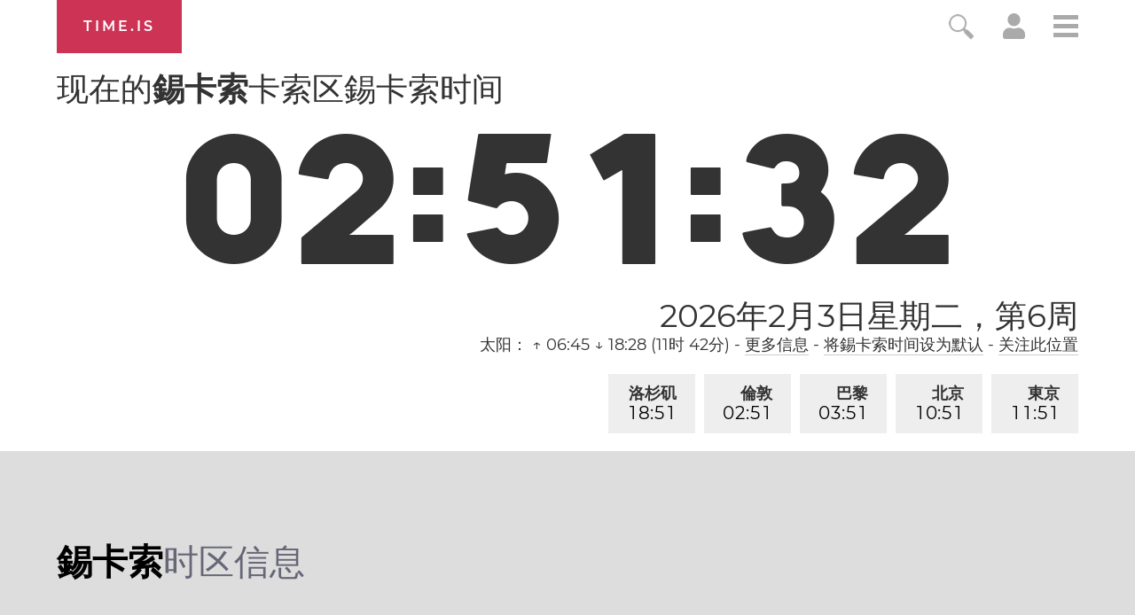

--- FILE ---
content_type: text/html; charset=utf-8
request_url: https://time.is/t1/?zh.0.10.234.0P.0.005.1770087089546.1770087088366..N
body_size: -74
content:
1770087089682
0
005_(UTC,_UTC+00:00)
1770087089546


0204<a target="_blank" href="https://www.worldcancerday.org/">World Cancer Day</a>
<br/><br/>Time.is is for humans. To use from scripts and apps, please ask about our API. Thank you!

--- FILE ---
content_type: text/plain;charset=UTF-8
request_url: https://c.pub.network/v2/c
body_size: -253
content:
01f158db-24cb-45fa-8b4a-de0ea45a0995

--- FILE ---
content_type: text/plain;charset=UTF-8
request_url: https://c.pub.network/v2/c
body_size: -110
content:
e66ef9d5-851d-47e0-9f84-76536cb4f2ac

--- FILE ---
content_type: application/javascript
request_url: https://html-load.cc/script/dGltZS5pcw.js
body_size: 160396
content:
// 
!function(){function a2s(t,e){const n=a2x();return(a2s=function(t,e){return n[t-=385]})(t,e)}function a2x(){const t=["<time>#","halifaxcourier.co.uk","inside|outside","':' <ident-token>|':' <function-token> <any-value> ')'","[CMP Log] Error: ","azUyM3RscHplcXZzMHlqaDgxb2d1YTZ3bmJyN2M5bWY0aQ==","privacymanager.io","fo2nsdf","httpEquiv","image-set( <image-set-option># )","<pseudo-element-selector> <pseudo-class-selector>*","okNetworkStatusCodes","[contain|none|auto]{1,2}","<single-animation-play-state>#","RENDERER","c2shb.pubgw.yahoo.com","onmousedown","[[auto|<length-percentage>]{1,2}]#","auto|[over|under]&&[right|left]?","__webdriver_script_fn","rotateZ( [<angle>|<zero>] )","loaded","<number>|<percentage>|none","[<counter-name> <integer>?]+|none","sparteo.com","cssText","auto||<ratio>","cssWideKeywordsSyntax","[<string>|contents|<image>|<counter>|<quote>|<target>|<leader()>|<attr()>]+","<-ms-filter-function>+","modifier","getBidResponses","jsHeapSizeLimit","response","trvdp.com","purpose","read-only|read-write|write-only","gpt_slot_rendered_time","getAttributeNames","window.external.toString is not a function","as_location","upload","preventDefault","Attribute selector (=, ~=, ^=, $=, *=, |=) is expected","context","bliink.io","fitbook.de","allow-scripts","substrToCursor","ACK_INVISIBLE","<hex-color>|<absolute-color-function>|<named-color>|transparent","auto|normal|active|inactive|disabled","safari","inside|outside|top|left|right|bottom|start|end|self-start|self-end|<percentage>|center","Element_tagName",", sample_ratio=","asadcdn.com","thenStack","ins","httpOnly","auto|normal|stretch|<baseline-position>|<overflow-position>? <self-position>","openxcdn.net","-src","https://07c225f3.online","none|<image>","baseURI","/getconfig/sodar","Ratio","<number-percentage>{1,4} fill?","sharethrough.com","collapse|discard|preserve|preserve-breaks|preserve-spaces|break-spaces","//# sourceURL=rtb_adm.js","<attachment>#","kueezrtb.com","proper.io","pb_","XMLHttpRequest_open","__hooked","HTMLIFrameElement","skip","<'margin-inline-end'>","<line-width>","isBrave","}-token","cmVzZXJ2ZWQxT3V0cHV0","random","() { [native code] }","layer(","generic","Notification","preload","data-src"," is blocked.","idFilter","reversed( <counter-name> )","right","cs.lkqd.net","protectCss","y.one.impact-ad.jp","HTMLStyleElement","Url","https://cmp.petbook.de","sp_message_"," > ","https://aax.amazon-adsystem.com/e/dtb/bid","rlcdn.com","lr-tb|rl-tb|tb-rl|lr|rl|tb","[restore-rejections] restoreDeferredRejections__adblock","scanNumber","base","args","additionalAdsBait","adsafeprotected.com","visualViewport","a2AoNTl3aikie2c+c1xvNlRpQXgKTFA/cWFwdDBdLUl5ZQ==","<'padding-left'>{1,2}","https://consent.halifaxcourier.co.uk","api.assertcom.de","char must be length 1","otSDKStub","pipeThrough",'<\/script><script src="',"Window_requestIdleCallback","img_","import('","numeric-only|allow-keywords","RegExp","<ray()>|<url>|<basic-shape>","remove",'meta[name="as-event-handler-added"]',"onclick","scroll-position|contents|<custom-ident>","ZT9gM0FVPDJaWzsJaUpFRlYnfFBhOFQ1ai0udiA6cSNIKQ==","<outline-radius>{1,4} [/ <outline-radius>{1,4}]?","VzB8N196fXtyb1lraFhMXiUoJy8+TnRRR2d1WlNBNHZV","types","a-mx.com","auto|<time>","marker-mid","_grecaptcha_ready","eDUwdzRvZTdjanpxOGtyNmk5YWZ0MnAxbmd1bG0zaHlidg==","logs","auto|optimizeSpeed|crispEdges|geometricPrecision","IFrame","tpdads.com","Mozilla/5.0 (Windows NT 10.0; Win64; x64) AppleWebKit/537.36 (KHTML, like Gecko) Chrome/139.0.0.0 Safari/537.36","LklwPnN6SjhFd2FoWU0vdjt5S2M9ZgooW19UIHEzbk9T","[<age>? <gender> <integer>?]","qrscanner.net","style","[AdBlockDetector] acceptable ads check target ","<'-ms-scroll-limit-x-min'> <'-ms-scroll-limit-y-min'> <'-ms-scroll-limit-x-max'> <'-ms-scroll-limit-y-max'>","cootlogix.com","--\x3e","fxios/","ApplePayError","cover|contain|entry|exit|entry-crossing|exit-crossing","dpcm","border-box|padding-box|content-box","Unknown context `","bWlsYmAjM0JhcV07RFRWP2UuPCAmYw==","assign","   ","` for ","properties","from|to|<percentage>|<timeline-range-name> <percentage>","doctype",'link[rel="stylesheet"][href*="',"HTMLImageElement_srcset","-apple-system-body|-apple-system-headline|-apple-system-subheadline|-apple-system-caption1|-apple-system-caption2|-apple-system-footnote|-apple-system-short-body|-apple-system-short-headline|-apple-system-short-subheadline|-apple-system-short-caption1|-apple-system-short-footnote|-apple-system-tall-body","Element_matches","normal|[fill||stroke||markers]","auto|none|[[pan-x|pan-left|pan-right]||[pan-y|pan-up|pan-down]||pinch-zoom]|manipulation","kind","visibility","<string>|<custom-ident>+","Text",'link[rel="preload"][as="script"][href="',"Number of function is expected","checkAtruleName","AdThrive_","<?lit$","sourceRoot","dmJybDRzN3U5ZjhuejVqcHFpMG13dGU2Y3loYWcxM294","Reflect","none|<length>","%%%INV_CODE%%%","})()","partitioned","none|<string>+","googleads.g.doubleclick.net","params","ancestorOrigins","auto|<custom-ident>|[<integer>&&<custom-ident>?]|[span&&[<integer>||<custom-ident>]]","clearInterval","inmobi.com","none|[ex-height|cap-height|ch-width|ic-width|ic-height]? [from-font|<number>]","<percentage>","search","__as_xhr_onload","smilewanted.com","urlFilter","display","getAdUnitPath","bmxvYw==","nightmare","JSON_stringify","Condition is expected","circle( [<shape-radius>]? [at <position>]? )","r2b2.io","appier.net","responseType","detect","radial-gradient( [<ending-shape>||<size>]? [at <position>]? , <color-stop-list> )","closest",'[id^="google_dfp_"]',"<mf-name>","IVT detection failed","<length>|<percentage>|auto","cache_is_blocking_acceptable_ads","microad.jp","Combinator","[<mask-reference>||<position> [/ <bg-size>]?||<repeat-style>||[<box>|border|padding|content|text]||[<box>|border|padding|content]]#","` in `","startLine","ZnU2cXI4cGlrd2NueDFhc3RtNDc5YnZnMmV6bG8wM2h5","cross-fade( <cf-mixing-image> , <cf-final-image>? )","snigel-","-moz-radial-gradient( <-legacy-radial-gradient-arguments> )|-webkit-radial-gradient( <-legacy-radial-gradient-arguments> )|-o-radial-gradient( <-legacy-radial-gradient-arguments> )","Symbol","normal|sub|super","frameId","cyclic|numeric|alphabetic|symbolic|additive|[fixed <integer>?]|[extends <counter-style-name>]","<number-zero-one>","pbjs","CDO","mod( <calc-sum> , <calc-sum> )","DocumentFragment_querySelectorAll","none|both|horizontal|vertical|block|inline","adClosed","Lexer matching doesn't applicable for custom properties","linear|radial","transferSize","gumgum.com","https://c.amazon-adsystem.com/aax2/apstag.js","as_inventory_id","lookupNonWSType",".workers.dev","Url or Function is expected","auto|start|end|center|baseline|stretch","Invalid protect url: ","allowPrebid","__esModule","disallowEmpty","sourceMapURL could not be parsed","hsl|hwb|lch|oklch","'. Set options.decodeValues to false to disable this feature.","!(function(){","dbm_d","filter","sleipnir/","http://localhost","last_processed_rules_count","padding-box|content-box","toArray","Parentheses","item doesn't belong to list","light-dark( <color> , <color> )","redirect.frontend.weborama.fr","opacity(0)","<number>|<angle>","contents","image( <image-tags>? [<image-src>? , <color>?]! )"," | ","jg7y.quizlet.com","Layer","auto|<position>","MessageEvent_data","getDetections","replace|add|accumulate","compareByGeneratedPositionsDeflated","<'background-color'>||<bg-image>||<bg-position> [/ <bg-size>]?||<repeat-style>||<attachment>||<box>||<box>","s.amazon-adsystem.com","pubexchange.com","creativecdn.com","\\$&","https://","onmessage","redirect","[<line-names>? [<fixed-size>|<fixed-repeat>]]* <line-names>? <auto-repeat> [<line-names>? [<fixed-size>|<fixed-repeat>]]* <line-names>?","text/html","insertData","is_brave","osano-","reportToSentry","scope","$cdc_asdjflasutopfhvcZLmcfl_","_last","normal|<baseline-position>|<content-distribution>|<overflow-position>? <content-position>","ivt","data","opt/","onetrust.com","<'margin-right'>","isDelim","aweber.com","as-check-script-blocked-ready","gblpids","<image>|<color>","condition","adshield_apply","counter( <counter-name> , <counter-style>? )","( <style-condition> )|( <style-feature> )|<general-enclosed>","brave","fansided.com","insertRule","svi",".pages.dev","<relative-real-selector>#","getAttributeKeys","adSlot","cnlwYQ==","[object Intl]","adWrapper","merequartz.com","normal|ultra-condensed|extra-condensed|condensed|semi-condensed|semi-expanded|expanded|extra-expanded|ultra-expanded",", height: ","left","functionBind","<angle-percentage>","device-cmyk( <number>#{4} )","overlay|-moz-scrollbars-none|-moz-scrollbars-horizontal|-moz-scrollbars-vertical|-moz-hidden-unscrollable","writeln","isEmpty","lvb","eventSampleRatio","admaru.net","[src*=","skewY( [<angle>|<zero>] )","data-ignore","inset?&&<length>{2,4}&&<color>?","onload","important","<single-animation-timeline>#","selectorText","<noscript>","<length-percentage>|min-content|max-content|auto","next","output","knowt.com","opts","_sorted","auto|crisp-edges|pixelated|optimizeSpeed|optimizeQuality|<-non-standard-image-rendering>","<box>|border|text","MSG_ACK_VISIBLE","HTMLAnchorElement","element display none important","MediaQuery","normal|[stylistic( <feature-value-name> )||historical-forms||styleset( <feature-value-name># )||character-variant( <feature-value-name># )||swash( <feature-value-name> )||ornaments( <feature-value-name> )||annotation( <feature-value-name> )]","installedModules","Document_getElementsByTagName","computeSourceURL","Array","data-sdk","<length>{1,4}","cache_adblock_circumvent_score","<font-stretch-absolute>","asin( <calc-sum> )","ariaLabel","from( <color> )|color-stop( [<number-zero-one>|<percentage>] , <color> )|to( <color> )","[data-ad-client]","jump-start|jump-end|jump-none|jump-both|start|end","flashtalking.com","none|<angle>|[x|y|z|<number>{3}]&&<angle>","_array","__hooked_preframe","consumeUntilBalanceEnd","cache_is_blocking_ads","auto|avoid|avoid-page|avoid-column|avoid-region","open","getLocation","auto|after","minutemedia-prebid.com","isActive","0|1","removeEventListener",'<div class="CAN_ad">',"cdn-exchange.toastoven.net","excludeHosts","snigelweb.com","eDVBOGhFOT0KUUcxIkN1SidvVihJKT5sYlc0RCNlIEw2","svw","event_id","<font-stretch-absolute>{1,2}","c204ZmtocndhOTR5MGV1cGoybnEx","flip-block||flip-inline||flip-start","innerText","auto|grayscale","[center|[[left|right|x-start|x-end]? <length-percentage>?]!]#","Enum","?as-revalidator=","height","eventStatus","none|element|auto","initial|inherit|unset|revert|revert-layer","Unsupported version: ","privacy-mgmt.com","<'inset-block'>","Terminate - non-auto-recovery","separate|collapse|auto","adngin-","Dimension","drag|no-drag","Type of node should be an Object","port2","svh","rad","Property","appendList",".umogames.com","<html><head></head><body></body></html>","matchProperty","HTMLIFrameElement_name","liadm.com","servenobid.com","Invalid URL: ","<length>|<percentage>","4dex.io","<url>|<string>","function a0Z(e,Z){const L=a0e();return a0Z=function(w,Q){w=w-0xf2;let v=L[w];return v;},a0Z(e,Z);}function a0e(){const eD=['onload','as_','526myoEGc','push','__sa_','__as_ready_resolve','__as_rej','addEventListener','LOADING','XMLHttpRequest','entries','getOwnPropertyDescriptor','_as_prehooked_functions','status','script_onerror','__fr','xhr_defer','href','isAdBlockerDetected','length','then','8fkpCwc','onerror','apply','readyState','_as_prehooked','set','__as_new_xhr_data','Window','catch','charCodeAt','location','document','onreadystatechange','__as_xhr_open_args','_as_injected_functions','DONE','open','toLowerCase','handleEvent','defineProperty','name','54270lMbrbp','__as_is_xhr_loading','prototype','decodeURIComponent','contentWindow','EventTarget','407388pPDlir','__as_xhr_onload','collect','get','call','JSON','setAttribute','Element','btoa','__as_is_ready_state_change_loading','GET','4281624sRJEmx','__origin','currentScript','1433495pfzHcj','__prehooked','1079200HKAVfx','window','error','687boqfKv','fetch','load','1578234UbzukV','function','remove','hostname','adshield'];a0e=function(){return eD;};return a0e();}(function(e,Z){const C=a0Z,L=e();while(!![]){try{const w=-parseInt(C(0x10a))/0x1*(-parseInt(C(0x114))/0x2)+-parseInt(C(0xf7))/0x3+-parseInt(C(0x127))/0x4*(parseInt(C(0x13c))/0x5)+parseInt(C(0x10d))/0x6+parseInt(C(0x105))/0x7+parseInt(C(0x107))/0x8+-parseInt(C(0x102))/0x9;if(w===Z)break;else L['push'](L['shift']());}catch(Q){L['push'](L['shift']());}}}(a0e,0x24a95),((()=>{'use strict';const m=a0Z;const Z={'HTMLIFrameElement_contentWindow':()=>Object[m(0x11d)](HTMLIFrameElement[m(0xf3)],m(0xf5)),'XMLHttpRequest_open':()=>Q(window,m(0x11b),m(0x137)),'Window_decodeURIComponent':()=>Q(window,m(0x12e),m(0xf4)),'Window_fetch':()=>Q(window,m(0x12e),m(0x10b)),'Element_setAttribute':()=>Q(window,m(0xfe),m(0xfd)),'EventTarget_addEventListener':()=>Q(window,m(0xf6),m(0x119))},L=m(0x116)+window[m(0xff)](window[m(0x131)][m(0x123)]),w={'get'(){const R=m;return this[R(0xf9)](),window[L];},'collectOne'(v){window[L]=window[L]||{},window[L][v]||(window[L][v]=Z[v]());},'collect'(){const V=m;window[L]=window[L]||{};for(const [v,l]of Object[V(0x11c)](Z))window[L][v]||(window[L][v]=l());}};function Q(v,l,X){const e0=m;var B,s,y;return e0(0x108)===l[e0(0x138)]()?v[X]:e0(0x132)===l?null===(B=v[e0(0x132)])||void 0x0===B?void 0x0:B[X]:e0(0xfc)===l?null===(s=v[e0(0xfc)])||void 0x0===s?void 0x0:s[X]:null===(y=v[l])||void 0x0===y||null===(y=y[e0(0xf3)])||void 0x0===y?void 0x0:y[X];}((()=>{const e2=m;var v,X,B;const y=W=>{const e1=a0Z;let b=0x0;for(let O=0x0,z=W[e1(0x125)];O<z;O++){b=(b<<0x5)-b+W[e1(0x130)](O),b|=0x0;}return b;};null===(v=document[e2(0x104)])||void 0x0===v||v[e2(0x10f)]();const g=function(W){const b=function(O){const e3=a0Z;return e3(0x113)+y(O[e3(0x131)][e3(0x110)]+e3(0x11e));}(W);return W[b]||(W[b]={}),W[b];}(window),j=function(W){const b=function(O){const e4=a0Z;return e4(0x113)+y(O[e4(0x131)][e4(0x110)]+e4(0x135));}(W);return W[b]||(W[b]={}),W[b];}(window),K=e2(0x113)+y(window[e2(0x131)][e2(0x110)]+e2(0x12b));(X=window)[e2(0x117)]||(X[e2(0x117)]=[]),(B=window)[e2(0x118)]||(B[e2(0x118)]=[]);let x=!0x1;window[e2(0x117)][e2(0x115)](()=>{x=!0x0;});const E=new Promise(W=>{setTimeout(()=>{x=!0x0,W();},0x1b5d);});function N(W){return function(){const e5=a0Z;for(var b=arguments[e5(0x125)],O=new Array(b),z=0x0;z<b;z++)O[z]=arguments[z];return x?W(...O):new Promise((k,S)=>{const e6=e5;W(...O)[e6(0x126)](k)[e6(0x12f)](function(){const e7=e6;for(var f=arguments[e7(0x125)],q=new Array(f),A=0x0;A<f;A++)q[A]=arguments[A];E[e7(0x126)](()=>S(...q)),window[e7(0x118)][e7(0x115)]({'type':e7(0x10b),'arguments':O,'errArgs':q,'reject':S,'resolve':k});});});};}const I=W=>{const e8=e2;var b,O,z;return e8(0x101)===(null===(b=W[e8(0x134)])||void 0x0===b?void 0x0:b[0x0])&&0x0===W[e8(0x11f)]&&((null===(O=W[e8(0x134)])||void 0x0===O?void 0x0:O[e8(0x125)])<0x3||!0x1!==(null===(z=W[e8(0x134)])||void 0x0===z?void 0x0:z[0x2]));},M=()=>{const e9=e2,W=Object[e9(0x11d)](XMLHttpRequest[e9(0xf3)],e9(0x133)),b=Object[e9(0x11d)](XMLHttpRequest[e9(0xf3)],e9(0x12a)),O=Object[e9(0x11d)](XMLHttpRequestEventTarget[e9(0xf3)],e9(0x128)),z=Object[e9(0x11d)](XMLHttpRequestEventTarget[e9(0xf3)],e9(0x112));W&&b&&O&&z&&(Object[e9(0x13a)](XMLHttpRequest[e9(0xf3)],e9(0x133),{'get':function(){const ee=e9,k=W[ee(0xfa)][ee(0xfb)](this);return(null==k?void 0x0:k[ee(0x103)])||k;},'set':function(k){const eZ=e9;if(x||!k||eZ(0x10e)!=typeof k)return W[eZ(0x12c)][eZ(0xfb)](this,k);const S=f=>{const eL=eZ;if(this[eL(0x12a)]===XMLHttpRequest[eL(0x136)]&&I(this))return this[eL(0x100)]=!0x0,E[eL(0x126)](()=>{const ew=eL;this[ew(0x100)]&&(this[ew(0x100)]=!0x1,k[ew(0xfb)](this,f));}),void window[eL(0x118)][eL(0x115)]({'type':eL(0x122),'callback':()=>(this[eL(0x100)]=!0x1,k[eL(0xfb)](this,f)),'xhr':this});k[eL(0xfb)](this,f);};S[eZ(0x103)]=k,W[eZ(0x12c)][eZ(0xfb)](this,S);}}),Object[e9(0x13a)](XMLHttpRequest[e9(0xf3)],e9(0x12a),{'get':function(){const eQ=e9;var k;return this[eQ(0x100)]?XMLHttpRequest[eQ(0x11a)]:null!==(k=this[eQ(0x12d)])&&void 0x0!==k&&k[eQ(0x12a)]?XMLHttpRequest[eQ(0x136)]:b[eQ(0xfa)][eQ(0xfb)](this);}}),Object[e9(0x13a)](XMLHttpRequestEventTarget[e9(0xf3)],e9(0x128),{'get':function(){const ev=e9,k=O[ev(0xfa)][ev(0xfb)](this);return(null==k?void 0x0:k[ev(0x103)])||k;},'set':function(k){const el=e9;if(x||!k||el(0x10e)!=typeof k)return O[el(0x12c)][el(0xfb)](this,k);const S=f=>{const er=el;if(I(this))return this[er(0xf2)]=!0x0,E[er(0x126)](()=>{const eX=er;this[eX(0xf2)]&&(this[eX(0xf2)]=!0x1,k[eX(0xfb)](this,f));}),void window[er(0x118)][er(0x115)]({'type':er(0x122),'callback':()=>(this[er(0xf2)]=!0x1,k[er(0xfb)](this,f)),'xhr':this});k[er(0xfb)](this,f);};S[el(0x103)]=k,O[el(0x12c)][el(0xfb)](this,S);}}),Object[e9(0x13a)](XMLHttpRequestEventTarget[e9(0xf3)],e9(0x112),{'get':function(){const eB=e9;return z[eB(0xfa)][eB(0xfb)](this);},'set':function(k){const es=e9;if(x||!k||es(0x10e)!=typeof k)return z[es(0x12c)][es(0xfb)](this,k);this[es(0xf8)]=k,this[es(0x119)](es(0x109),S=>{const ey=es;I(this)&&window[ey(0x118)][ey(0x115)]({'type':ey(0x122),'callback':()=>{},'xhr':this});}),z[es(0x12c)][es(0xfb)](this,k);}}));};function P(W){return function(){const eg=a0Z;for(var b=arguments[eg(0x125)],O=new Array(b),z=0x0;z<b;z++)O[z]=arguments[z];return this[eg(0x134)]=O,W[eg(0x129)](this,O);};}function Y(W,b,O){const et=e2,z=Object[et(0x11d)](W,b);if(z){const k={...z,'value':O};delete k[et(0xfa)],delete k[et(0x12c)],Object[et(0x13a)](W,b,k);}else W[b]=O;}function D(W,b,O){const ej=e2,z=W+'_'+b,k=w[ej(0xfa)]()[z];if(!k)return;const S=ej(0x108)===W[ej(0x138)]()?window:ej(0x132)===W?window[ej(0x132)]:ej(0xfc)===W?window[ej(0xfc)]:window[W][ej(0xf3)],f=function(){const eK=ej;for(var A=arguments[eK(0x125)],U=new Array(A),F=0x0;F<A;F++)U[F]=arguments[F];try{const J=j[z];return J?J[eK(0xfb)](this,k,...U):k[eK(0xfb)](this,...U);}catch(G){return k[eK(0xfb)](this,...U);}},q=O?O(f):f;Object[ej(0x13a)](q,ej(0x13b),{'value':b}),Object[ej(0x13a)](q,ej(0x106),{'value':!0x0}),Y(S,b,q),window[ej(0x117)][ej(0x115)](()=>{const ex=ej;window[ex(0x111)]&&!window[ex(0x111)][ex(0x124)]&&S[b]===q&&Y(S,b,k);}),g[z]=q;}window[K]||(w[e2(0xf9)](),D(e2(0x11b),e2(0x137),P),D(e2(0xfe),e2(0xfd)),D(e2(0x12e),e2(0x10b),N),(function(){const eN=e2,W=(z,k)=>new Promise((S,f)=>{const eE=a0Z,[q]=k;q[eE(0x121)]?f(k):(E[eE(0x126)](()=>f(k)),z[eE(0x119)](eE(0x10c),()=>S()),window[eE(0x118)][eE(0x115)]({'type':eE(0x120),'reject':()=>f(k),'errArgs':k,'tag':z}));}),b=Object[eN(0x11d)](HTMLElement[eN(0xf3)],eN(0x128));Object[eN(0x13a)](HTMLElement[eN(0xf3)],eN(0x128),{'get':function(){const eI=eN,z=b[eI(0xfa)][eI(0xfb)](this);return(null==z?void 0x0:z[eI(0x103)])||z;},'set':function(z){const eo=eN;var k=this;if(x||!(this instanceof HTMLScriptElement)||eo(0x10e)!=typeof z)return b[eo(0x12c)][eo(0xfb)](this,z);const S=function(){const ei=eo;for(var f=arguments[ei(0x125)],q=new Array(f),A=0x0;A<f;A++)q[A]=arguments[A];return W(k,q)[ei(0x12f)](U=>z[ei(0x129)](k,U));};S[eo(0x103)]=z,b[eo(0x12c)][eo(0xfb)](this,S);}});const O=EventTarget[eN(0xf3)][eN(0x119)];EventTarget[eN(0xf3)][eN(0x119)]=function(){const eM=eN;for(var z=this,k=arguments[eM(0x125)],S=new Array(k),f=0x0;f<k;f++)S[f]=arguments[f];const [q,A,...U]=S;if(x||!(this instanceof HTMLScriptElement)||eM(0x109)!==q||!(A instanceof Object))return O[eM(0xfb)](this,...S);const F=function(){const eP=eM;for(var J=arguments[eP(0x125)],G=new Array(J),H=0x0;H<J;H++)G[H]=arguments[H];return W(z,G)[eP(0x12f)](T=>{const eY=eP;eY(0x10e)==typeof A?A[eY(0x129)](z,T):A[eY(0x139)](...T);});};O[eM(0xfb)](this,q,F,...U);};}()),M(),window[K]=!0x0);})());})()));",".end","isPropagationStopped","cust_params","domain switch: no src attribute","gecko/","getVersion","HTMLLinkElement_href",".setTargetingForGPTAsync","/npm-monitoring","_as_injected_functions","prelude","getComputedStyle","[<line-names>|<name-repeat>]+","setTimeout","3lift.com","/main.html","zemanta.com","\n--","freeze","dzFHcD4weUJgNVl0XGU0Ml1eQzNPVVhnYiBufWEnVGZxew==","thatgossip.com","rubiconproject.com","botd timeout","name","delay","url( <string> <url-modifier>* )|<url-token>","<matrix()>|<translate()>|<translateX()>|<translateY()>|<scale()>|<scaleX()>|<scaleY()>|<rotate()>|<skew()>|<skewX()>|<skewY()>|<matrix3d()>|<translate3d()>|<translateZ()>|<scale3d()>|<scaleZ()>|<rotate3d()>|<rotateX()>|<rotateY()>|<rotateZ()>|<perspective()>","none|[<'flex-grow'> <'flex-shrink'>?||<'flex-basis'>]","<line-style>{1,4}","a-mo.net","start","No element indexed by ","Integer is expected","<angle>|<percentage>","__webdriver_evaluate","AnPlusB","table-row-group|table-header-group|table-footer-group|table-row|table-cell|table-column-group|table-column|table-caption|ruby-base|ruby-text|ruby-base-container|ruby-text-container","<length-percentage>|<flex>|min-content|max-content|auto","skimresources.com","some","upright|rotate-left|rotate-right","horizontal|vertical|inline-axis|block-axis|inherit","skipWs","Bad syntax",'[id^="gpt_ad_"]',"strict","RunPerfTest","Combinator is expected","Apple","orientation","[<line-names>? <track-size>]+ <line-names>?","coachjs","argument val is invalid","acos( <calc-sum> )","aG5bUlhtfERPSC86LkVWS0o7NH1TVQ==","Equal sign is expected","splice","ad-unit","https://pagead2.googlesyndication.com/gampad/ads","139341","<combinator>? <complex-real-selector>","getTargetingKeys","stopPropagation","replaceState","YTI3NGJjbGp0djBvbXc2ejlnNXAxM3VzOGVraHhpcmZx","collect","<-webkit-gradient()>|<-legacy-linear-gradient>|<-legacy-repeating-linear-gradient>|<-legacy-radial-gradient>|<-legacy-repeating-radial-gradient>","direction","https://cmp.computerbild.de","searchfield|textarea|push-button|slider-horizontal|checkbox|radio|square-button|menulist|listbox|meter|progress-bar|button","Profile","encodeUrl","addConnectionHandler","<complex-real-selector-list>","immediate","ODk1dDdxMWMydmVtZnVrc2w2MGh5empud28zNGJ4cGdp","<rectangular-color-space>|<polar-color-space>|<custom-color-space>","CanvasCaptureMediaStream","MSG_SYN_URG","xx-small|x-small|small|medium|large|x-large|xx-large|xxx-large","requestAnimationFrame","recovery_adm_click_ar","Element_removeAttribute","bad-url-token","<supports-condition>","autoRecovery","kargo.com","Load stylesheet results: ","<'max-height'>","CSSStyleSheet_insertRule","sin( <calc-sum> )","credentials","WebGLRenderingContext.getParameter is not a function","content-box|padding-box|border-box|fill-box|stroke-box|view-box","StyleSheet","__tcfapi","HTMLIFrameElement_srcdoc","[Profile Handler]","none|auto|[<string> <string>]+","dsp-service.adtarget.biz","consents","ric","replaceScriptElementAsync","applySourceMap","googletag","<'justify-self'>|anchor-center","<visual-box>||<length [0,∞]>","pbstck.com","String_replace","<frequency>&&absolute|[[x-low|low|medium|high|x-high]||[<frequency>|<semitones>|<percentage>]]","return","adDiv","rhino","domcontentloaded","/media/vpaid-display/iframe.html","MWtvaG12NHJsMDgzNjJhaXA3ZmpzNWN0YnF5Z3p3eG5l","normal|allow-discrete","Node","rtt","vmin","consentmanager.net","video",'" is not in the set.',"<paint>","publift","MG96dXBrcng2cWp3bnlnbDM0bTdpOXRoMWY4djJiZWM1","src","<custom-property-name>","admost.com","pub_728x90","que","ghi","Document_querySelectorAll","recovery_loaded_time","Jmo8UkRzW1c+YnVrTWBjPzEpCWw=","window.parent.parent.apstag.runtime.callCqWrapper","x-frame-height","socdm.com","frames","cqb","adingo.jp","HTMLTableColElement","<custom-ident>","` for `visit` option (should be: ","Document_URL","compareByGeneratedPositionsInflated","/pagead/gen_204?","getEntriesByType","self","truvidplayer.com",'"googMsgType"',"Too many question marks","nearest|up|down|to-zero","getServices","explicit","auto|<string>","ADM (","podname.com","dvi","boundingClientRect","__replaced","tail","arkadium-aps-tagan.adlightning.com","VENDOR","<number [0,1]>","def","<fixed-breadth>|minmax( <fixed-breadth> , <track-breadth> )|minmax( <inflexible-breadth> , <fixed-breadth> )","path( [<fill-rule> ,]? <string> )","triggerCount","lastIndexOf","cpmstar.com","responseText","is_blocking_acceptable_ads","terms","clamp( <calc-sum>#{3} )","responseURL","issue","IdSelector","[<url> [format( <string># )]?|local( <family-name> )]#","[data-ad-name]","Identifier, string or comma is expected","Expected ","top","content|<'width'>","sepia( <number-percentage> )","api.ootoo.co.kr","pubads.g.doubleclick.net","adsdk.microsoft.com","percentage-token","<script>","Unknown node type: ","warn","auto|avoid|always|all|avoid-page|page|left|right|recto|verso|avoid-column|column|avoid-region|region","SYN","idSubstrings","none|repeat( <length-percentage> )","<mf-name> : <mf-value>","apply","mailto:","'>'|'+'|'~'|['|' '|']","solid|double|dotted|dashed|wavy","Token","tpc.googlesyndication.com","<calc-value> ['*' <calc-value>|'/' <number>]*","lax","normal|reverse|alternate|alternate-reverse","none|[<number>|<percentage>]{1,3}","aborted","before doesn't belong to list","reserved2","<an-plus-b>|even|odd","__tcfapi not found within timeout","[[left|center|right|span-left|span-right|x-start|x-end|span-x-start|span-x-end|x-self-start|x-self-end|span-x-self-start|span-x-self-end|span-all]||[top|center|bottom|span-top|span-bottom|y-start|y-end|span-y-start|span-y-end|y-self-start|y-self-end|span-y-self-start|span-y-self-end|span-all]|[block-start|center|block-end|span-block-start|span-block-end|span-all]||[inline-start|center|inline-end|span-inline-start|span-inline-end|span-all]|[self-block-start|self-block-end|span-self-block-start|span-self-block-end|span-all]||[self-inline-start|self-inline-end|span-self-inline-start|span-self-inline-end|span-all]|[start|center|end|span-start|span-end|span-all]{1,2}|[self-start|center|self-end|span-self-start|span-self-end|span-all]{1,2}]","simpli.fi","fuseplatform.net","protectFetchInputSync shouldn't be called with ReadableStream","slimerjs","Node_baseURI","IntersectionObserverEntry","Nm03a3dlM3Fhb2h1NWc0Yno4aQ==","<'top'>","mask","__driver_evaluate","https://static.dable.io/dist/plugin.min.js","https://content-loader.com","BotDetector.detect can't be called before BotDetector.collect","first-id.fr","isSamsungBrowser","outerHeight","Object","data-owner",'[id^="dfp-ad-"]',"https://qa.html-load.com","<track-breadth>|minmax( <inflexible-breadth> , <track-breadth> )|fit-content( <length-percentage> )","<'caret-color'>||<'caret-shape'>","silent|[[x-soft|soft|medium|loud|x-loud]||<decibel>]","normal|multiply|screen|overlay|darken|lighten|color-dodge|color-burn|hard-light|soft-light|difference|exclusion|hue|saturation|color|luminosity","WebKitMediaKeys","MessageEvent_source","data-freestar-ad","isParentsDisplayNone","env( <custom-ident> , <declaration-value>? )","not_blocking_ads","_set","normal||[size|inline-size]","Terminate - non-adblock","<media-query>#","prototype","fundingchoicesmessages.google.com","<transition-behavior-value>#","css","campaignId","Must be between 0 and 63: ","Py0wOHRQKEpIMUVHeyVbaiZzIiBENWs=","[auto|reverse]||<angle>","isFirefox","pa-pbjs-frame","option sameSite is invalid","slotRenderEnded","a24xZWhvNmZqYnI0MHB4YzlpMnE=","as_logs","contentsfeed.com","{-token","ad\\.doubleclick\\.net|static\\.dable\\.io","[AdShield] Failed to log missing prev_scp:","getName","as_parent","token","contentWindow","start|end|center|stretch","none|[x|y|block|inline|both] [mandatory|proximity]?","freestar","throw","googletagservices.com","HTMLMetaElement_httpEquiv","window.top._df.t","fs-","<complex-selector>#","__as_is_xhr_loading","auto|<length>|<percentage>|min-content|max-content|fit-content|fit-content( <length-percentage> )|stretch|<-non-standard-size>","expression","<wq-name>|<ns-prefix>? '*'","stackadapt.com","!self","b2lscjg3dDZnMXFiejVlZjRodnB5Y3VqbXgzbndzMDJrOQ==","@top-left-corner|@top-left|@top-center|@top-right|@top-right-corner|@bottom-left-corner|@bottom-left|@bottom-center|@bottom-right|@bottom-right-corner|@left-top|@left-middle|@left-bottom|@right-top|@right-middle|@right-bottom","_client_fetch","padStart","<symbol>","directives","appsflyer.com","pmdstatic.net","auto|never|always","getSizes","auto|<custom-ident>","<blend-mode>|plus-lighter","AddMatchOnce","interstitial","createContextualFragment","scrollX","A5|A4|A3|B5|B4|JIS-B5|JIS-B4|letter|legal|ledger","lookupTypeNonSC","none|[<shape-box>||<basic-shape>]|<image>","Window_fetchLater","forceBraces","none|[crop||cross]","List<","grad","':' <pseudo-class-selector>|<legacy-pseudo-element-selector>",".setPAAPIConfigForGPT",'meta[http-equiv="Content-Security-Policy"]',"<target-counter()>|<target-counters()>|<target-text()>","HTMLLinkElement_rel","MessageEvent_origin","as_window_id","none|all","onorientationchange","ads-","ZndiaA==","fetch_hookPage","nullable","none|element|text","checkAtruleDescriptorName","EOF-token","includes","contain|none|auto","<single-animation-fill-mode>#","expires","auto|stable&&both-edges?","https://cmp.techbook.de","#adshield","cachedResultIsInAdIframe","` structure definition","comment-token","aria-label"," |  ","<'flex-basis'>","document_getElementById","center|start|end|self-start|self-end|flex-start|flex-end","translateZ( <length> )","ignoreInvalidMapping","anonymised.io","eDI5aGI4cHd2c2lsY21xMDY1dDQzN3JueXVvMWpmemtl","https://consent.northernirelandworld.com","<geometry-box>#","<id-selector>|<class-selector>|<attribute-selector>|<pseudo-class-selector>","RTCEncodedAudioFrame","b3U3ZXJjdnc5bDAxeWdobmZpcDY4NWJ6eHF0YWszc2ptNA==","from-image|<angle>|[<angle>? flip]","iu_parts","ZWhvcg==","apcnf","ds.uncn.jp","flat","tcString","HTMLTableCaptionElement","<'align-content'> <'justify-content'>?","Yzc4NjNxYnNtd3k1NG90bmhpdjE=","skipValidation"," undefined","Identifier is expected","protect","attributionsrc=","/gpt/setup","flatMap","auto|none|text|all","getContext","is_ads_blocked","media.net","decorator","single|multiple","[<length-percentage>|<number>|auto]{1,4}","ray( <angle>&&<ray-size>?&&contain?&&[at <position>]? )","cdn.confiant-integrations.net","running|paused","leboncoin.fr","cdn.optimizely.com","as-click-message-handler-added","rotateX( [<angle>|<zero>] )","evalLength","<masking-mode>#","placeholder-slot","label"," iterations","<time>|none|x-weak|weak|medium|strong|x-strong","www.google.com","<'pause-before'> <'pause-after'>?","[auto|alphabetic|hanging|ideographic]","idx","scrollBy","thread-","as_json_modifier","comma","smsonline.cloud","<time>|<percentage>","XnpHW3dtCkNgPThCdj48Jl0wOlQgTCNweDNYbGktbikuNA==","</div>","Terminate - memory limit threshold","Element_getElementsByClassName","applyTo","blocking_ads","repeat( [<integer [1,∞]>] , [<line-names>? <fixed-size>]+ <line-names>? )","round( <rounding-strategy>? , <calc-sum> , <calc-sum> )","escape",'meta[name="',"<angle>","referrer","Event","consumeNumber","'.' <ident-token>","contains","navigator.mimeTypes is undefined","windowSize","emit","HTMLIFrameElement_contentWindow","postmedia.digital","display none","[AdShield] Error in logMissingPrevScp:","eventName","navigator.appVersion is undefined","northantstelegraph.co.uk","computed","b3V0cHV0","QiBjMQkzRlklPGZfYjJsdV44Wk5DeiNHJ3ZXTTdyJlE9","constructor","lookupOffset","[full-width|proportional-width]","male|female|neutral","Unknown feature ","serverbid.com","<integer>&&<symbol>","skewX( [<angle>|<zero>] )","<'border-top-color'>{1,2}","alphaStr","botd","reduce","Unknown node type `","InE0CkozZmtaaGombHRgd0g1MFQ9J2d8KEVQW0ItUVlE","Terminate - IVT blocked","abs( <calc-sum> )","pageview_id","admanmedia.com","ar-v1","Number, dimension, ratio or identifier is expected","argument name is invalid","counters( <counter-name> , <string> , <counter-style>? )","S1ppe140PG0iNSdjJQpYTHVyeXBxQThbZUl3LURSfGtiQg==","gdprApplies","_ads","text_ad","Percentage","srgb|srgb-linear|display-p3|a98-rgb|prophoto-rgb|rec2020|lab|oklab|xyz|xyz-d50|xyz-d65","nextCharCode","Response","auto|<length>","scaleY( [<number>|<percentage>] )","cqmax","updateCursors","sidead","window.parent.document.domain;","balance","go.affec.tv","<'bottom'>","/\\r\\n/g","Comment","as_debug","descriptors","memory","side_ad","im-apps.net","for","findLast","sources",".start","Expect a number","__gads=ID=","rhombusads.com","\n  --------","Element","clientWidth",".constructor","location","urlParse","rest","<'inset'>","Bad value `","<relative-real-selector-list>","scripts","getAtruleDescriptor","releaseEvents","conic-gradient( [from <angle>]? [at <position>]? , <angular-color-stop-list> )","leave","[<length-percentage>|auto]{1,2}|cover|contain","ybar","MyV0CXsycmNrZnlYUl0/TksmL0ZndztUU01tbi03X2lVLg==","Analytics.event(","<easing-function>#","<color-base>|currentColor|<system-color>|<device-cmyk()>|<light-dark()>|<-non-standard-color>","sascdn.com","Document_getElementById","paint( <ident> , <declaration-value>? )","drop-shadow( <length>{2,3} <color>? )","columns","silent","_as_prehooked_functions","FeatureFunction","; SameSite=None","<'width'>","Unknown at-rule","Hex digit is expected","1936btwBHL","options","quantumdex.io","block|inline|x|y","_mappings","bGU0OTcxbTVpcnB1a3hqdjNzcTJvOHk2MGduYnp0aHdmYQ==","removeAttribute","<ident-token> : <declaration-value>? ['!' important]?","<length>|auto","data-ad-width","omnitagjs.com","MatchOnceBuffer","dvh","closest-side|farthest-side|closest-corner|farthest-corner|<length>|<length-percentage>{2}","XMLHttpRequest_response","` has no known descriptors","window.parent.parent.confiant.services().onASTAdLoad","serif|sans-serif|system-ui|cursive|fantasy|math|monospace","getClickUrl","alpha|luminance|match-source","max","none|railed","removeChild","/pcs/activeview?","cssTargetRegex","headers","limit_memory_filter","android","arguments","https://cmp.fitbook.de","omid_message_method","defer","<'min-width'>","<declaration-value>","aXRoYw==","https://prg.smartadserver.com/prebid/v1","aswift",'<div class="',"tokenBefore","opacity( [<number-percentage>] )","none|[objects||[spaces|[leading-spaces||trailing-spaces]]||edges||box-decoration]","ayads.co","permissions",'iframe[name="',"flow|flow-root|table|flex|grid|ruby","eTkzcmZ0czdseHE4dmtnamVuNW0waTZ3emhhcDF1Y2Iybw==","level","none|always|column|page|spread","rotateY( [<angle>|<zero>] )","INTERSTITIAL","WebGLRenderingContext is null","input","https://orbidder.otto.de/bid","data-meta","logs-partners.coupang.com","[block|inline|x|y]#","abs","sddan.com","Range","lch( [<percentage>|<number>|none] [<percentage>|<number>|none] [<hue>|none] [/ [<alpha-value>|none]]? )","func","gecko","__webdriver_script_func","Mozilla/5.0 (Macintosh; Intel Mac OS X 10_15_7) AppleWebKit/537.36 (KHTML, like Gecko) Chrome/139.0.0.0 Safari/537.36","flat|preserve-3d","setInterval","removeProperty","atan2( <calc-sum> , <calc-sum> )","sandbox","isElementDisplayNoneImportant","adx.digitalmatter.services","ownKeys","AccentColor|AccentColorText|ActiveText|ButtonBorder|ButtonFace|ButtonText|Canvas|CanvasText|Field|FieldText|GrayText|Highlight|HighlightText|LinkText|Mark|MarkText|SelectedItem|SelectedItemText|VisitedText","var( <custom-property-name> , <declaration-value>? )","Missed `structure` field in `","postMessage","blockAdUnitPath","join","[-token","uBlock Origin","@stylistic|@historical-forms|@styleset|@character-variant|@swash|@ornaments|@annotation","meta","<forgiving-selector-list>","[<filter-function>|<url>]+","auto-add|add( <integer> )|<integer>","umogames.com","<media-query-list>","write","OTF5c3hlOGx1b3JuNnZwY2l3cQ==","<generic-script-specific>|<generic-complete>|<generic-incomplete>|<-non-standard-generic-family>","entries","adblock_circumvent_score","declaration","MatchOnce","pop","<xyz-space> [<number>|<percentage>|none]{3}","CSSStyleDeclaration_cssText","Function.prototype.bind is undefined","scaleX( [<number>|<percentage>] )","27hGSvKX","-ms-inline-flexbox|-ms-grid|-ms-inline-grid|-webkit-flex|-webkit-inline-flex|-webkit-box|-webkit-inline-box|-moz-inline-stack|-moz-box|-moz-inline-box","afterend","loader","auto|<color>{2}","rem( <calc-sum> , <calc-sum> )","currentScript","call","shouldUseOrigin","<'block-size'>","consumeUntilExclamationMarkOrSemicolon","isInRootIframe","prepend","writable","svb","parseCustomProperty","defaultPrevented","cache_isbot","adshield-loaded","matchStack","[[left|center|right|top|bottom|<length-percentage>]|[left|center|right|<length-percentage>] [top|center|bottom|<length-percentage>]|[center|[left|right] <length-percentage>?]&&[center|[top|bottom] <length-percentage>?]]","addAtrule_","impactify.media","ad-delivery.net","<length-percentage>{1,4} [/ <length-percentage>{1,4}]?","dotted|solid|space|<string>","myhomebook.de","return this","process","__selenium_unwrapped","Expect an apostrophe","isVisibleElement","auto|none|preserve-parent-color","copyScriptElement","<track-size>+","border","hsla( <hue> <percentage> <percentage> [/ <alpha-value>]? )|hsla( <hue> , <percentage> , <percentage> , <alpha-value>? )","resize","https://mp.4dex.io/prebid","[visible|hidden|clip|scroll|auto]{1,2}|<-non-standard-overflow>","N/A","Class extends value ","[native code]","osano.com",'<html><head><script src="',"] by [","<declaration>","yandex.ru","sign( <calc-sum> )","stickyadstv.com","ad.doorigo.co.kr","<position>","gcprivacy.com","__fxdriver_unwrapped","AtKeyword","[<length>|<number>]{1,4}","notifications","sports-illustrated","__as_ready_resolve","Click","Active auto recovery: index ","skipUntilBalanced",'meta[name="as-tester-handler-added"]',"slot_element_id","Module","when","browserLanguage","powerad.ai","isEncodedUrl","not <supports-in-parens>|<supports-in-parens> [and <supports-in-parens>]*|<supports-in-parens> [or <supports-in-parens>]*","AttributeSelector","debug","isPropagationStoppedImmediate","domAutomationController","YEg7NFN5TUIuCmZ1eG52I1JyUDNFSlEmOVlbTzBjCUNVbw==","dyv1bugovvq1g.cloudfront.net","pub_300x250","ZW93NXJmbHVxOHg0emdqNzBwMTNjaTZtaDJzOXRua2Fidg==","originalLine","https://static.criteo.net/js/ld/publishertag.prebid.js",".source","chrome","normal|<string>","teads.tv","navigator.plugins.length is undefined","window.as_location","dvmax","mediarithmics.com","consume","videostep.com","<'right'>","Tig5fCEvX1JEdjZRKSI4P0wjaFdscjs=","create","SupportsDeclaration","oklch( [<percentage>|<number>|none] [<percentage>|<number>|none] [<hue>|none] [/ [<alpha-value>|none]]? )","SVGElement","auto|<anchor-name>","s2s.t13.io","normal|none|[<content-replacement>|<content-list>] [/ [<string>|<counter>]+]?","consumeFunctionName","<font-weight-absolute>{1,2}","addtl_consent","neoera-cdn.relevant-digital.com","rect( [<length-percentage>|auto]{4} [round <'border-radius'>]? )","safe","khz","Exception occurred in hooked function ","presage.io","<length> <length>?","DONE","fill","<pseudo-page>+|<ident> <pseudo-page>*","auto|never|always|<absolute-size>|<length>","clickiocdn.com","Failed to detect bot:","cdn.adapex.io","[AdShield API] cmd execution error:","navigator.permissions is undefined","[CMP Log] Status logged: is_cmp_blocked=","static|relative|absolute|sticky|fixed|-webkit-sticky","admz","https://googleads.g.doubleclick.net","redirected","chromium","-moz-linear-gradient( <-legacy-linear-gradient-arguments> )|-webkit-linear-gradient( <-legacy-linear-gradient-arguments> )|-o-linear-gradient( <-legacy-linear-gradient-arguments> )","<'column-width'>||<'column-count'>","[<display-outside>||<display-inside>]|<display-listitem>|<display-internal>|<display-box>|<display-legacy>|<-non-standard-display>","jizsl_","inline|block|horizontal|vertical","SelectorList","[AdBlockDetector] Cosmetic adblock detected",":not(","window.top.document.domain;","<'border-bottom-right-radius'>","anchor( <anchor-element>?&&<anchor-side> , <length-percentage>? )","<complex-selector-unit> [<combinator>? <complex-selector-unit>]*","opera","<media-condition>|[not|only]? <media-type> [and <media-condition-without-or>]?","cqi","Blocked prebid request for ","axelspringer.com","HTMLVideoElement_src","sequentum","tokenize","parseFromString","edg/","none|<filter-function-list>","Terminate - profile not found","original.line and original.column are not numbers -- you probably meant to omit the original mapping entirely and only map the generated position. If so, pass null for the original mapping instead of an object with empty or null values.","setSourceContent","target-text( [<string>|<url>] , [content|before|after|first-letter]? )","content|fixed","localeCompare","lep.co.uk","ownerNode","ad_unit_path","\n  ","Y29rcQ==","matcher","parseInt","from","top|bottom|block-start|block-end|inline-start|inline-end","dimatter.ai","trackad.cz","Number","eatIdent","inventory_id","TlhHdDU9fV1iSWtoKThUPnAtfGVXcw==","adv-","Too many hex digits","Terminate - not allowed running in iframe","readystatechange","Selector is expected","extra","<'margin-block'>","block|inline|run-in","onmozfullscreenchange","function-token","toggle","document","Blocked slot define: [","leader( <leader-type> )","pbjsList","focus/","<number-one-or-greater>","script-src","HTMLAnchorElement_search","Unknown at-rule descriptor","mgid.com","declarationList","economy|exact","<'border-top-width'>||<'border-top-style'>||<color>","[<image>|<string>] [<resolution>||type( <string> )]","<svg-length>","createSession","cmpStr","Terminate - not apply","<media-in-parens> [or <media-in-parens>]+","__fpjs_d_m","colon-token","createList","horizontal-tb|vertical-rl|vertical-lr|sideways-rl|sideways-lr|<svg-writing-mode>","banner_ad","__phantomas","^(https?:)?\\/\\/ad\\.doubleclick\\.net\\/ddm\\/track(imp|clk)","RegExp_exec","normal|[<east-asian-variant-values>||<east-asian-width-values>||ruby]","topics.authorizedvault.com","<'inset-block-end'>","sp.","AtrulePrelude","handleEvent","elem","none|circle|disc|square","Semicolon or block is expected","EventTarget_addEventListener","prompt","CSSStyleDeclaration_getPropertyValue","cWdwazM3NW50bDhqdzlybXgyaTBoYzF6dXY0b2J5NnNlZg==","isSleipnir","compareByOriginalPositions","get","dWwyb3cwMWo5enE1OG1mazRjdjM3YWJzeWlndGVoNnhu","blob:","https://css-load.com","https://c.html-load.com","viously.com","classList","https://consent.cesoirtv.com","ADNXSMediation","MSG_ACK_INVISIBLE","object","width|height|block|inline|self-block|self-inline","isNameCharCode","adcontainer","basename","\n   value: ","N2d0a3JwYzQ1bndoNmk4amZ2OTNic3lsYXFlem11Mm8xMA==","html","encodeId","*[id]","KAlFSENfO3MvLldnTmZWbCB6OU1ZaFF9VGo6SkZVUykj","readable","analytics","idSubstring","onClickAutoRecovery","scheme","fmget_targets","parentElement","adlib","originalPositionFor","parseValue","[CMP Log] Skipped due to sampling","HTMLScriptElement_src","CSSStyleDeclaration","throwError","auto|balance|stable|pretty","rotate3d( <number> , <number> , <number> , [<angle>|<zero>] )","bot","Hyphen minus","omid-","_sourceRoot","Neither `enter` nor `leave` walker handler is set or both aren't a function","[[left|center|right]||[top|center|bottom]|[left|center|right|<length-percentage>] [top|center|bottom|<length-percentage>]?|[[left|right] <length-percentage>]&&[[top|bottom] <length-percentage>]]","none|proximity|mandatory","scribd.com","/translator","releaseCursor","bidsBackHandler","stylesheetUrlsToLoadBeforeHooking","https://ghb.adtelligent.com/v2/auction/","setAttribute","property","ats.rlcdn.com","nextSibling","[getDecodedLocation] failed to find decoded location","intentiq.com","fromArray","Wrong value `","shift","getItem","Comma","as_session_id","adform.net","interval","target-counter( [<string>|<url>] , <custom-ident> , <counter-style>? )","Name is expected","[INVENTORY] found visible ","<length-percentage>{1,2}","/filter-fingerprint","__driver_unwrapped","-ad","marphezis.com","; Max-Age=","anchor-size( [<anchor-element>||<anchor-size>]? , <length-percentage>? )","em1wYw==","[<angular-color-stop> [, <angular-color-hint>]?]# , <angular-color-stop>","https://s.html-load.com","getWindowId","selector( <complex-selector> )","pluginsLength","media-amazon.com","MSG_ACK","<number [0,∞]> [/ <number [0,∞]>]?","transparent|aliceblue|antiquewhite|aqua|aquamarine|azure|beige|bisque|black|blanchedalmond|blue|blueviolet|brown|burlywood|cadetblue|chartreuse|chocolate|coral|cornflowerblue|cornsilk|crimson|cyan|darkblue|darkcyan|darkgoldenrod|darkgray|darkgreen|darkgrey|darkkhaki|darkmagenta|darkolivegreen|darkorange|darkorchid|darkred|darksalmon|darkseagreen|darkslateblue|darkslategray|darkslategrey|darkturquoise|darkviolet|deeppink|deepskyblue|dimgray|dimgrey|dodgerblue|firebrick|floralwhite|forestgreen|fuchsia|gainsboro|ghostwhite|gold|goldenrod|gray|green|greenyellow|grey|honeydew|hotpink|indianred|indigo|ivory|khaki|lavender|lavenderblush|lawngreen|lemonchiffon|lightblue|lightcoral|lightcyan|lightgoldenrodyellow|lightgray|lightgreen|lightgrey|lightpink|lightsalmon|lightseagreen|lightskyblue|lightslategray|lightslategrey|lightsteelblue|lightyellow|lime|limegreen|linen|magenta|maroon|mediumaquamarine|mediumblue|mediumorchid|mediumpurple|mediumseagreen|mediumslateblue|mediumspringgreen|mediumturquoise|mediumvioletred|midnightblue|mintcream|mistyrose|moccasin|navajowhite|navy|oldlace|olive|olivedrab|orange|orangered|orchid|palegoldenrod|palegreen|paleturquoise|palevioletred|papayawhip|peachpuff|peru|pink|plum|powderblue|purple|rebeccapurple|red|rosybrown|royalblue|saddlebrown|salmon|sandybrown|seagreen|seashell|sienna|silver|skyblue|slateblue|slategray|slategrey|snow|springgreen|steelblue|tan|teal|thistle|tomato|turquoise|violet|wheat|white|whitesmoke|yellow|yellowgreen","<grid-line>","and","about:srcdoc","none|auto|<percentage>","<'animation-duration'>||<easing-function>||<'animation-delay'>||<single-animation-iteration-count>||<single-animation-direction>||<single-animation-fill-mode>||<single-animation-play-state>||[none|<keyframes-name>]||<single-animation-timeline>","akamaized.net","adnxs-simple.com","advertisement","fromSourceMap","<single-animation-composition>#","skip-node","ADS_FRAME","filename","include","shouldRecover","border-box|content-box|margin-box|padding-box","<length>","a3luYg==","Unknown type","rect( <top> , <right> , <bottom> , <left> )|rect( <top> <right> <bottom> <left> )","Element_querySelector","any","MUVIYi58dT9wKHFmUGl0eSdyNk8lCXc9XTlCSlJEOzo4aw==","webkitResolveLocalFileSystemURL","addIframeVisibilityCheckHandler","MSG_SYN",'[name^="google_ads_iframe"]',"<ident>|<function-token> <any-value> )","[<box>|border|padding|content|text]#","; Priority=High","monitoring","selectorsToForceProtect","CDC-token","mustIncludeStrings","prebid","enabled","x-as-search-","bricks-co.com","[[<family-name>|<generic-voice>] ,]* [<family-name>|<generic-voice>]|preserve","; HttpOnly","child|young|old","getLocationFromList","xlink:href","Intl","none|<dashed-ident>#","auto|<'border-style'>","walk","mixed|upright|sideways","custom-ident","auto|from-font|<length>|<percentage>","publisher1st.com","https://fb.html-load.com","getOutOfPage","initial","adapi.inlcorp.com","_self","https://prebid.cootlogix.com/prebid/multi/","inventoryId","/asn","Brian Paul","CSSStyleDeclaration_setProperty","a3JCSnREKFFsdl4+I1toe1gxOW8mU0VBTS9uIk89IDA1UA==","cGhtMjF2OWN3NGI3M3lnbG5meG90YXpzdWo4cXJrNjUwaQ==","Headers","jkl","Blocked ","HTMLElement_title","active","SyntaxReferenceError","Selector","baseline|sub|super|<svg-length>","pbxai.com","fullscreen","isAdBlockerDetected","<mask-layer>#","start|center|end|baseline|stretch","no-cors","/cdn/adx/open/integration.html","[<layer-name>#|<layer-name>?]","hashchange","calc(",'" as-key="',"pathname","bind","original",".gamezop.com","360yield.com","pn.ybp.yahoo.com","redir","max( <calc-sum># )","https://cdn.privacy-mgmt.com","-moz-repeating-radial-gradient( <-legacy-radial-gradient-arguments> )|-webkit-repeating-radial-gradient( <-legacy-radial-gradient-arguments> )|-o-repeating-radial-gradient( <-legacy-radial-gradient-arguments> )","script-src-elem","cGxiaTIxY3hmbW8zNnRuNTB1cQ==","replaceSync","unrulymedia.com","<'min-block-size'>","techbook-magazine.com","doubleclick\\.net","HTMLFormElement","server","selector","String","ad.gt","lijit.com","_serializeMappings","; Path=","version","translate( <length-percentage> , <length-percentage>? )","webcontentassessor.com","inventories","sync.search.spotxchange.com","/cou/iframe","break","MzZxejBtdjl0bmU3a3dyYTVpMXVqeDI4b3lmc3BjZ2xoNA==","[contextual|no-contextual]","documentElement","internet_explorer","!boolean-group","hadron.ad.gt","<html","<url>|none","mozInnerScreenX","HTMLAnchorElement_ping","done","https://hbopenbid.pubmatic.com/translator","EventTarget_removeEventListener","serif|sans-serif|cursive|fantasy|monospace","gstatic.com","ads-refinery89.adhese.com","none|<custom-ident>+","33across.com","Hash","webkitPersistentStorage","isVisibleDocument","[restore-rejections] handleQueued script_onerror",'" is a required argument.',"anyclip.com","orbidder.otto.de","auto|both|start|end|maximum|clear","always|auto|avoid","window.process is","requestNonPersonalizedAds","    ","error","performance_gpt_ad_rendered","childNodes","appendData","vmax","stroke","parseRulePrelude","iionads.com","backgroundImage","toJSON","__as_new_xhr_data","<angle>|[[left-side|far-left|left|center-left|center|center-right|right|far-right|right-side]||behind]|leftwards|rightwards","content-security-policy","adhesion",'Identifier "',"element( <custom-ident> , [first|start|last|first-except]? )|element( <id-selector> )","<'grid-row-gap'> <'grid-column-gap'>?","cssWideKeywords","prevUntil","canvas","auto|inter-character|inter-word|none","node","<color>","[clip|ellipsis|<string>]{1,2}","fill|contain|cover|none|scale-down","ad01","d3IyNzV5b2dzajRrdjAzaXpjbngxdWFxYjhwZmxtNnRo","[none|<dashed-ident>]#","casalemedia.com","<keyframes-name>","AS-ENCODED-VAL","display:inline-block; width:300px !important; height:250px !important; position: absolute; top: -10000px; left: -10000px; visibility: visible","string-token","( [<mf-plain>|<mf-boolean>|<mf-range>] )","Atrule","not","_fa_","</a></span>","true","repeat( [<integer [1,∞]>] , [<line-names>? <track-size>]+ <line-names>? )","findAll","<alpha-value>","nth","text-ads","HTMLScriptElement_attributionSrc","$cdc_asdjflasutopfhvcZLmcf","<angle-percentage>{1,2}","attributeFilter","@@toPrimitive must return a primitive value.","referrerPolicy","visible","hypot( <calc-sum># )","travelbook-magazine.com","[<declaration>? ';']* <declaration>?","scroll","publisherId","comma-token","initInventoryFrame","none|<shadow>#","wdioElectron","marker-end","contents|none","space-all|normal|space-first|trim-start|trim-both|trim-all|auto","ot-","adv-space","createAuctionNonce","!term","_WEBDRIVER_ELEM_CACHE","static-cdn.spot.im","auto|smooth","startsWith","catch","INVENTORY_FRAME","auto|text|none|contain|all","defaultView","ABCDEFGHIJKLMNOPQRSTUVWXYZabcdefghijklmnopqrstuvwxyz0123456789+/","auto|loose|normal|strict|anywhere","this.href='https://paid.outbrain.com/network/redir","[data-ad-slot]","https://s.teag.ad-shield.io/2/857374/analytics.js","Performance.network","PseudoClassSelector","<custom-ident>|<string>","<'inset-inline-end'>","Keyword","recovery_adm_gpt_request","is_blocking_ads","CSSMozDocumentRule","findWsEnd","Jm0yR1Q1SXJQIiAuQihvPTppZ2JKcFduejd0Y3ZOWmA+Cg==","scanWord","SYN_URG","text-ad-links"," or hex digit","state","normal|pre|nowrap|pre-wrap|pre-line|break-spaces|[<'white-space-collapse'>||<'text-wrap'>||<'white-space-trim'>]","Percent sign is expected","padding|border","tan( <calc-sum> )","event","iterations","msie","CSSPrimitiveValue","Element_setAttributeNS","JSON_parse","PerformanceResourceTiming","normal|<number>|<length>|<percentage>","isEncodedId","none|<filter-function-list>|<-ms-filter-function-list>","admiral","anonymous","performance","() => version","lookupValue","getRandomValues","adpushup.com","NGJvdjI4c3lxN3hhY2VnNjVmbTA5cnQzbGlobmt1empwMQ==","<ns-prefix>? <ident-token>","normal|<content-distribution>|<overflow-position>? [<content-position>|left|right]","auto|bar|block|underscore","eat","http://","edgios","indiatimes.com","Declaration","[none|start|end|center]{1,2}","hidden","fields","none|auto","[auto|block|swap|fallback|optional]","c3ZtbQ==","springserve.com","consentframework.com","hookWindowProperty Error: ","nexx360.io","dppx","mfadsrvr.com","adContainer","Exception occurred in proxy property get ","tokens","mimeTypes","Counter","HTMLMediaElement_src","readyState","bqstreamer.com","hooked_page","pub.doubleverify.com","navigator.webdriver is undefined","TkduRThhX3kuRmpZTz00dzNdcDc=","adtrafficquality.google","revert","auto|isolate","<boolean-expr[","useractioncomplete","conative.network","decodeUrl","https://consent.yorkshirepost.co.uk","__$webdriverAsyncExecutor","advertisement-holder","<'left'>","adshield","connatix.com",'SourceMapGenerator.prototype.applySourceMap requires either an explicit source file, or the source map\'s "file" property. Both were omitted.',"the-ozone-project.com","20464hUezLf","auto|start|end|left|right|center|justify","PluginArray","HTMLTemplateElement","step-start|step-end|steps( <integer> [, <step-position>]? )","<absolute-size>|<relative-size>|<length-percentage>","https://ad-delivery.net/px.gif?ch=1","Boolean","min","createItem","targeting","<box>|margin-box","` is missed","aditude.io","webdriverio","documentElementKeys","[diagonal-fractions|stacked-fractions]","element out of viewable window","column",'":", ','"inventories"',"code","offsetAndType","crios","matrix3d( <number>#{16} )","x-add-header-lengths"," is expected","<'inset-inline'>","pow( <calc-sum> , <calc-sum> )","replaceChild","cookielaw.org","[<'offset-position'>? [<'offset-path'> [<'offset-distance'>||<'offset-rotate'>]?]?]! [/ <'offset-anchor'>]?","deg","findDeclarationValueFragments","normal|italic|oblique <angle>{0,2}","<keyframe-block>+","<bg-position>#","[none|<custom-ident>]#","aWQ=","encodedBodySize","UNKNOWN","reset","fansided","[[<integer>|infinite]{2}]#|auto","<url>+","as_test","start prebid request bidsBackHandler for ","cXhuNml1cDNvdDhnejdmbGN3MDlieQ==","onWhiteSpace","auto|normal|stretch|<baseline-position>|<overflow-position>? [<self-position>|left|right]","gigacalculator.com","[<length-percentage>|top|center|bottom]#","last_bfa_at","/bq/insert","<clip-source>|[<basic-shape>||<geometry-box>]|none","r2b2.cz","isInIframe","url-token","( <container-condition> )|( <size-feature> )|style( <style-query> )|<general-enclosed>","hwb( [<hue>|none] [<percentage>|none] [<percentage>|none] [/ [<alpha-value>|none]]? )","df-srv.de","<bg-size>#","$chrome_asyncScriptInfo","additionalHeaders","main_richload","travelbook.de","exec","ads.linkedin.com","statusText","webkitMediaStream","appVersion","!important","<combinator>? <complex-selector>","wechat","<color-stop-length>|<color-stop-angle>","adthrive-",", scrollY: ","isAdblockUser","dXNqbDRmaHdicHIzaXl6NXhnODZtOWV2Y243b2swYTIxdA==","boolean","high","MozAppearance","northernirelandworld.com","richaudience.com","refinery89.com","Element_setHTMLUnsafe","1nlsdkf","normal|<length>","lab( [<percentage>|<number>|none] [<percentage>|<number>|none] [<percentage>|<number>|none] [/ [<alpha-value>|none]]? )","scanString","<media-not>|<media-and>|<media-or>|<media-in-parens>","trim","normal|strong|moderate|none|reduced","<'-ms-scroll-snap-type'> <'-ms-scroll-snap-points-x'>","/negotiate/script-set-value","criteo.com","QjggL1k5b11WSENfcDN5dApoVE9OaTVxNklHLXI9Mmcl","; SameSite=Strict","flags","UWpeIE5DVXY1NGxlIlZNbV8zMEdM","/ivt/detect","googMsgType","<compound-selector>#","__lastWatirPrompt","not expected type of fetch Request: ","Failed to fetch","<number>","advertiserId","[AdBlockDetector] Snippet adblock detected","[<length-percentage>|left|center|right] [<length-percentage>|top|center|bottom]?","mediaType","__lastWatirAlert","Function_toString","_sources","( <media-condition> )|<media-feature>|<general-enclosed>","-apple-system|BlinkMacSystemFont","parseWithFallback","use","ima://","normal|<try-size>","sectionChange","pubkey","charCodeAt","_names","driver","FontFace","replace","dVY2fSlRJz9Ee1NlQU1YNDtFZg==","getId","click","<'height'>","lvw","https://googleads.g.doubleclick.net/pagead/ads","view( [<axis>||<'view-timeline-inset'>]? )","adUnitPath","[auto|<length-percentage>]{1,2}","w = window.parent;","listenerId","collapse|separate","value","sdkVersion","deep","ad-score.com","abc","dXk4b2EyczZnNGozMDF0OWJpcDdyYw==","normal|small-caps","sendBeacon","stack","v4ac1eiZr0","shouldApplyGdpr","fetch: ","<single-animation-direction>#","num","description","[historical-ligatures|no-historical-ligatures]","setTargetingForGPTAsync","url","log","htlad-","skew( [<angle>|<zero>] , [<angle>|<zero>]? )","<box>#","fGAJJ1JxajZDTldIXUk4c3g3dTNm","Y3E5ODM0a2h3czJ0cmFnajdmbG55bXU=","DocumentFragment_querySelector","none|manual|auto","O2ZlUVhcLk54PHl9MgpVOWJJU0wvNmkhWXUjQWh8Q15a","line","responseXML","webGL","text-ad","ar-yahoo-v1","unhandled exception","compact","hooking started without preframe hooking","requestIdleCallback",'[class^="div-gpt-ad"]',"https://report.ad-shield.cc/","Element_getAttribute","/recaptcha/api2/aframe","avt","https://onetag-sys.com/prebid-request","<length-percentage>","light|dark|<integer [0,∞]>","poster","none|auto|textfield|menulist-button|<compat-auto>","ReadableStream is not supported in fetchLater","gwd-","content-box|padding-box|border-box","<legacy-device-cmyk-syntax>|<modern-device-cmyk-syntax>","tagNameFilter","HTMLStyleElement_insertBefore","N3VpbDVhM2d4YnJwdHZqZXltbzRjMDl3cXpzNjgybmYx","(-token","endpoint"," is blocked","land","window.top.apstag.runtime.callCqWrapper","shouldStorageWaitForTcf","none|vertical-to-horizontal","__rgst_cb","send","hooked","language","travle.earth","async","push","capture","opacity","webkit","aXJycg==","HEAD","DOMParser","edinburghnews.scotsman.com","addMapping","function","petbook-magazine.com","HTML","[left|right]||[top|bottom]","min( <calc-sum># )","cmE7TUg3emZBb1EJeFRVaD9uPSFOSks5PHZgNXsjbVsz","buzzfeed.com","repeat( [auto-fill|auto-fit] , [<line-names>? <fixed-size>]+ <line-names>? )","__lastWatirConfirm","https://cmp.osano.com","c.appier.net","Spaces","components","not-","device-cmyk( <cmyk-component>{4} [/ [<alpha-value>|none]]? )","limit","; Domain=","normal|none|[<common-lig-values>||<discretionary-lig-values>||<historical-lig-values>||<contextual-alt-values>||stylistic( <feature-value-name> )||historical-forms||styleset( <feature-value-name># )||character-variant( <feature-value-name># )||swash( <feature-value-name> )||ornaments( <feature-value-name> )||annotation( <feature-value-name> )||[small-caps|all-small-caps|petite-caps|all-petite-caps|unicase|titling-caps]||<numeric-figure-values>||<numeric-spacing-values>||<numeric-fraction-values>||ordinal||slashed-zero||<east-asian-variant-values>||<east-asian-width-values>||ruby]","title","bhg.com","M2M1MWdvcTQwcHphbDlyNnh1dnRrZXkyc3duajdtaWhi","matchDeclaration","hasOrigin","keys","pubmatic.com","Blocked interstial slot define:","eachMapping","adma","[<url>|<gradient>|none] [<length-percentage>{4} <-webkit-mask-box-repeat>{2}]?","https://imasdk.googleapis.com","none|blink","aW5wdXQ=","cursor","Maximum iteration number exceeded (please fill an issue on https://github.com/csstree/csstree/issues)","POST","ad-placeholder","enjgioijew","[<type-selector>? <subclass-selector>*]!","bkVlSkthLjpQe0E7eDBVTCI0J1hGbXx9d2Z2elEjN1pTKA==","<'rest-before'> <'rest-after'>?","<style-condition>|<style-feature>","getElementsByTagName","is_limited_ads","<mask-reference>#","<integer>","cDkxdHp4NGlic2h3ZjNxeWVuNTA2dWdvMm1rdjhscmpjNw==","getWriter","unsafe|safe","option encode is invalid","https://ad.yieldlab.net/yp","none|button|button-arrow-down|button-arrow-next|button-arrow-previous|button-arrow-up|button-bevel|button-focus|caret|checkbox|checkbox-container|checkbox-label|checkmenuitem|dualbutton|groupbox|listbox|listitem|menuarrow|menubar|menucheckbox|menuimage|menuitem|menuitemtext|menulist|menulist-button|menulist-text|menulist-textfield|menupopup|menuradio|menuseparator|meterbar|meterchunk|progressbar|progressbar-vertical|progresschunk|progresschunk-vertical|radio|radio-container|radio-label|radiomenuitem|range|range-thumb|resizer|resizerpanel|scale-horizontal|scalethumbend|scalethumb-horizontal|scalethumbstart|scalethumbtick|scalethumb-vertical|scale-vertical|scrollbarbutton-down|scrollbarbutton-left|scrollbarbutton-right|scrollbarbutton-up|scrollbarthumb-horizontal|scrollbarthumb-vertical|scrollbartrack-horizontal|scrollbartrack-vertical|searchfield|separator|sheet|spinner|spinner-downbutton|spinner-textfield|spinner-upbutton|splitter|statusbar|statusbarpanel|tab|tabpanel|tabpanels|tab-scroll-arrow-back|tab-scroll-arrow-forward|textfield|textfield-multiline|toolbar|toolbarbutton|toolbarbutton-dropdown|toolbargripper|toolbox|tooltip|treeheader|treeheadercell|treeheadersortarrow|treeitem|treeline|treetwisty|treetwistyopen|treeview|-moz-mac-unified-toolbar|-moz-win-borderless-glass|-moz-win-browsertabbar-toolbox|-moz-win-communicationstext|-moz-win-communications-toolbox|-moz-win-exclude-glass|-moz-win-glass|-moz-win-mediatext|-moz-win-media-toolbox|-moz-window-button-box|-moz-window-button-box-maximized|-moz-window-button-close|-moz-window-button-maximize|-moz-window-button-minimize|-moz-window-button-restore|-moz-window-frame-bottom|-moz-window-frame-left|-moz-window-frame-right|-moz-window-titlebar|-moz-window-titlebar-maximized","data:text/html,","as-search-","inset( <length-percentage>{1,4} [round <'border-radius'>]? )","_map","initLogUploadHandler","script_version","maxAge","<mf-name> ['<'|'>']? '='? <mf-value>|<mf-value> ['<'|'>']? '='? <mf-name>|<mf-value> '<' '='? <mf-name> '<' '='? <mf-value>|<mf-value> '>' '='? <mf-name> '>' '='? <mf-value>","forEach","protectUrlContext","generatedColumn","optidigital.com","as-check-script-blocked","window.external is undefined","Unknown property","HTMLMetaElement","originalHostname","nextNonWsCode","esp.rtbhouse.com","prependData","domain","fromCharCode","/adsid/integrator.js","concat","microad.net","psts","none|<custom-ident>","azk2WUsodi8mSUNtR0IJNWJ6YT9IY1BfMVcgcVJvQS49Cg==","option domain is invalid","skin_wrapper","configurable","isMainFrame"," pending cmds","avplayer.com","Range_createContextualFragment","px-cloud.net","[Bot] bot detected, botKind=","peek",", y: ","$1   ","shardingIndex","xywh( <length-percentage>{2} <length-percentage [0,∞]>{2} [round <'border-radius'>]? )","string","<ident> ['.' <ident>]*","blocking_acceptable_ads","defineSlot","supplierId","<blur()>|<brightness()>|<contrast()>|<drop-shadow()>|<grayscale()>|<hue-rotate()>|<invert()>|<opacity()>|<saturate()>|<sepia()>","content_ad","string|color|url|integer|number|length|angle|time|frequency|cap|ch|em|ex|ic|lh|rlh|rem|vb|vi|vw|vh|vmin|vmax|mm|Q|cm|in|pt|pc|px|deg|grad|rad|turn|ms|s|Hz|kHz|%","/prebid.js","noopStr","polarbyte.com","getOwnPropertyNames","textContent","crsspxl.com","matchType","programme.tv","https://bidder.criteo.com/cdb","didomi-","ads.nicovideo.jp","substringToPos","getUserIds","prod","keepalive"," used missed syntax definition ","adm","ats-","setRequestHeader","pos","connectid.analytics.yahoo.com","custom",'[id^="div-gpt-"]',"aniview.com","https://img-load.com","adnxs.net","baseUrl","<'list-style-type'>||<'list-style-position'>||<'list-style-image'>","ads-twitter.com","initMain","'progid:' [<ident-token> '.']* [<ident-token>|<function-token> <any-value>? )]","sn_ad_label_","Group","sqrt( <calc-sum> )","mimeTypesConsistent","dispatchEvent","__fxdriver_evaluate","ad.360yield-basic.com","adsappier.com","supports","cache","isVisibleContent","navigator.connection.rtt is undefined","ActiveBorder|ActiveCaption|AppWorkspace|Background|ButtonFace|ButtonHighlight|ButtonShadow|ButtonText|CaptionText|GrayText|Highlight|HighlightText|InactiveBorder|InactiveCaption|InactiveCaptionText|InfoBackground|InfoText|Menu|MenuText|Scrollbar|ThreeDDarkShadow|ThreeDFace|ThreeDHighlight|ThreeDLightShadow|ThreeDShadow|Window|WindowFrame|WindowText","start|center|space-between|space-around","[none|<single-transition-property>]||<time>||<easing-function>||<time>||<transition-behavior-value>","message","start|end|center|justify|distribute","_ignoreInvalidMapping","Unexpected input","as_console","combo","none|<track-list>|<auto-track-list>","XMLHttpRequest_send","inherit","e2VGJU9YclEyPm5wM0pOXTQ3dQ==","Request","<transform-function>+","ACK","<symbol>+","bounceexchange.com","<complex-real-selector>#","<declaration>? [; <page-body>]?|<page-margin-box> <page-body>","HTMLAnchorElement_hash","eVw2WmcxcW1ea3pjJ3woWWlvUiI+Rgo=","reduceRight","Please enter the password","MW53c3I3dms4ZmgwbDN1dDkyamlncXg2ejQ1Y3BibXlv","img_dggnaogcyx5g7dge2a9x2g7yda9d","none|ideograph-alpha|ideograph-numeric|ideograph-parenthesis|ideograph-space","<integer>|<length>","__isProxy","exports","gamezop.com","getType","_Selenium_IDE_Recorder","data:","textAd","aTtVaidbPHciRFQwbFpMZ1M4ZiNoeHNNVn10eTpFLSlg","postmedia.solutions.cdn.optable.co","[auto|<integer>]{1,3}","semicolon-token","reserved1Input","eDhiM2xuMWs5bWNlaXM0dTB3aGpveXJ6djVxZ3RhcGYyNw==","noopener","googlesyndication\\.com","link","_ad","doubleclick.net","isArray","<'inset-inline-start'>","addType_","none|forwards|backwards|both","Rule","<color> <color-stop-length>?","Invalid base64 digit: ","agkn.com","UUNBQlYiXSMwamImV282dDpVdWlIZzFyUEQ0JSlSbE5rLQ==","cmVzZXJ2ZWQyT3V0cHV0","default","check"," is not a constructor or null","luminance|alpha","external","has","<compound-selector> [<combinator>? <compound-selector>]*","; Partitioned","Failed to load profile: ","Warning: set-cookie-parser appears to have been called on a request object. It is designed to parse Set-Cookie headers from responses, not Cookie headers from requests. Set the option {silent: true} to suppress this warning.","czN6Ym85YWhnZjdsazV5MGN1bXJwcW53eDZpNGpldnQy","getCategoryExclusions","NmFreWhvcjgwbTM3c2xmdzF2eHA=","selenium-evaluate","api.receptivity.io","googletag cmd unshift failed : ","insertList","OWptYW53eXF4MHM1NHp1dG82aA==","enter","smartyads.com","gemius.pl"," node type","read-only|read-write|read-write-plaintext-only","scaleZ( [<number>|<percentage>] )","<'border-width'>||<'border-style'>||<color>","callPhantom","<hex-color>|<color-function>|<named-color>|<color-mix()>|transparent","none|left|right|both|inline-start|inline-end","start|middle|end","onetrust-","HTMLImageElement_src","<single-animation-iteration-count>#","yellowblue.io","originalColumn","supports(","ping","<'min-height'>","getGPPData","http","charAt","<position>#","/sodar/sodar2","__gpp","requestBids","cmVzZXJ2ZWQxSW5wdXQ=","_blank","smartadserver.com","data-target","decorate","groups","<dashed-ident>","productSub","reserved1","fraudSensorParams","script:","command","__prehooked","botKind","color-mix( <color-interpolation-method> , [<color>&&<percentage [0,100]>?]#{2} )","stopImmediatePropagation","as-extra","normal|<feature-tag-value>#","visit","<'position-try-order'>? <'position-try-fallbacks'>","circle|ellipse","djlhcHlpazYyMzBqNW1sN244YnVxcmYxemdzY2V3eHQ0","insert","attr( <attr-name> <type-or-unit>? [, <attr-fallback>]? )","content-ad","adkernel.com","computerbild.de","[<angle>|<side-or-corner>]? , <color-stop-list>","'[' <custom-ident>* ']'","image","none|capitalize|uppercase|lowercase|full-width|full-size-kana","miter|round|bevel","channel","findValueFragments","__fr","equals","HTMLAnchorElement_protocol","load-","always|[anchors-valid||anchors-visible||no-overflow]","[above|below|right|left]? <length>? <image>?","div {}","bzVoa203OHVwMnl4d3Z6c2owYXQxYmdscjZlaTQzbmNx","eval","openx.net","feature","naver","c3hwMlc5IC0zT25TJjdIPXJWNEQ7VFthdyFdTUFJL31MbA==","Identifier is expected but function found","toUTCString","nowrap|wrap|wrap-reverse","reserved2Input","repeat","[pack|next]||[definite-first|ordered]","auto|all|none","tagan.adlightning.com","HTMLAnchorElement_origin","pghub.io","_sourcesContents",'"><\/script>',"closed","cbidsp","':' [before|after|first-line|first-letter]","tokenEnd","fuse","exportSnapshot","Unknown type: ","<generic>","appendScriptElementAsync","x: ","target","-moz-calc(","<string>","thebrighttag.com","marker-start","<blend-mode>#","matchRef","https://fb.css-load.com","hostname","only","load","<color>+|none","airtory.com","#as_domain","auto|<color>","<length-percentage>&&hanging?&&each-line?","pagead2.googlesyndication.com","before","https://fastlane.rubiconproject.com/a/api/fastlane.json","revert-layer","content","filter, pointer-events","none|<track-list>|<auto-track-list>|subgrid <line-name-list>?","auto|none|enabled|disabled","xg4ken.com","cap","initLogMessageHandler","all|<custom-ident>","[auto? [none|<length>]]{1,2}","_file","urlRegex","syntax","removeItem","focus","mismatchLength","sdk","about:blank","inline-block|inline-list-item|inline-table|inline-flex|inline-grid","[stretch|repeat|round|space]{1,2}","<rgb()>|<rgba()>|<hsl()>|<hsla()>|<hwb()>|<lab()>|<lch()>|<oklab()>|<oklch()>|<color()>","https://cmp.myhomebook.de","<single-animation>#","<'min-inline-size'>","protectedHeader","none|<color>|<url> [none|<color>]?|context-fill|context-stroke","ensureInit","WwllJjVCXlc+MCMKcmJxSTd9LUF8Yw==","[<'scroll-timeline-name'>||<'scroll-timeline-axis'>]#","DOMContentLoaded","turn","action","hue-rotate( <angle> )","getPrototypeOf","errorTrace signal unexpected behaviour","Exception occurred in hooked property ","visible|hidden|clip|scroll|auto","stpd.cloud",'[id*="',"<line-style>","outerWidth","__as_xhr_processed",'[data-id^="div-gpt-ad"]',"optable.co","Mozilla/5.0 (Windows NT 10.0; Win64; x64) AppleWebKit/537.36 (KHTML, like Gecko) Chrome/134.0.0.0 Safari/537.36","reference","ops","mediaText","HTMLTableRowElement","none|<length-percentage> [<length-percentage> <length>?]?","normal|embed|isolate|bidi-override|isolate-override|plaintext|-moz-isolate|-moz-isolate-override|-moz-plaintext|-webkit-isolate|-webkit-isolate-override|-webkit-plaintext","port",".get","size","[<'animation-range-start'> <'animation-range-end'>?]#","XMLHttpRequest_status","awesomium","j7p.jp","data-stndz-hidden","substring","plainchicken.com","<linear-gradient()>|<repeating-linear-gradient()>|<radial-gradient()>|<repeating-radial-gradient()>|<conic-gradient()>|<repeating-conic-gradient()>|<-legacy-gradient>","else","tokenType","handlers","adwallpaper","cqmin","SharedStorageWorklet_addModule","lvmax","<-ms-filter-function-progid>|<-ms-filter-function-legacy>","[<predefined-rgb-params>|<xyz-params>]","port1","eval(atob('","https://securepubads.g.doubleclick.net/tag/js/gpt.js","end","alert","adsrvr.org","/gampad/ads","NW52MWllZ3phMjY5anU4c29reTA0aDNwN3JsdGN4bWJx","crwdcntrl.net","[object Date]","none|all|<dashed-ident>#","wrap|none","Terminate - empty profile","find","rfihub.com","window.PluginArray is undefined","Number sign is expected","onreadystatechange","forEachToken","https:","grayscale( <number-percentage> )","json","Field `","Terminate - keep original acceptable ads","JSON","[shorter|longer|increasing|decreasing] hue","intervalId","PseudoElementSelector","<urange>#","rightComparison","true|false","option path is invalid","[<page-selector>#]?","; SameSite=Lax","Match","BatteryManager","open-quote|close-quote|no-open-quote|no-close-quote","auto|thin|none","DocumentFragment_getElementById","Terminate - not registered in db","/static/topics/topics_frame.html","matrix( <number>#{6} )","pluginsArray","resource","kumo.network-n.com","toStringTag","Element_hasAttribute","xyz|xyz-d50|xyz-d65","adfarm1.adition.com","larger|smaller","read-","__webdriverFunc","auto|balance","setImmediate","HTMLAnchorElement_href","dpi","shouldLogRaptive","178cMsADD","getParameter","<header","__as_xhr_open_args","parse","/report","styleSheets","tag","v9-","nthChildOf","2059191kwgtxZ","OutOfPageFormat","<compositing-operator>#","ads.blogherads.com","substr","fastclick.net","form","auto|always|avoid|left|right|recto|verso","<'row-gap'> <'column-gap'>?","start|center|end|justify","getAtrule","getOwnPropertyDescriptor","xhr_hookPage","charCode","Window_setInterval","as_domain","getPropertyValue",'function t(n,r){const c=e();return(t=function(t,e){return c[t-=125]})(n,r)}function e(){const t=["501488WDDNqd","currentScript","65XmFJPF","stack","3191470qiFaCf","63QVFWTR","3331tAHLvD","3cJTWsk","42360ynNtWd","2142mgVquH","remove","__hooked_preframe","18876319fSHirK","defineProperties","test","1121030sZJRuE","defineProperty","9215778iEEMcx"];return(e=function(){return t})()}(function(n,r){const c=t,s=e();for(;;)try{if(877771===-parseInt(c(125))/1+-parseInt(c(141))/2*(parseInt(c(126))/3)+-parseInt(c(137))/4*(-parseInt(c(139))/5)+parseInt(c(136))/6+parseInt(c(128))/7*(-parseInt(c(127))/8)+parseInt(c(142))/9*(-parseInt(c(134))/10)+parseInt(c(131))/11)break;s.push(s.shift())}catch(t){s.push(s.shift())}})(),(()=>{const e=t;document[e(138)][e(129)]();const n=Object[e(135)],r=Object.defineProperties,c=()=>{const t=e,n=(new Error)[t(140)];return!!new RegExp(atob("KChhYm9ydC1vbi1pZnJhbWUtcHJvcGVydHl8b3ZlcnJpZGUtcHJvcGVydHkpLShyZWFkfHdyaXRlKSl8cHJldmVudC1saXN0ZW5lcg=="))[t(133)](n)};Object[e(135)]=(...t)=>{if(!c())return n(...t)},Object[e(132)]=(...t)=>{if(!c())return r(...t)},window[e(130)]=!0})();',"sent","HTMLElement","electron","not <style-in-parens>|<style-in-parens> [[and <style-in-parens>]*|[or <style-in-parens>]*]","Generic","navigator.productSub is undefined","bzlxemF4dHA0MDZ3a2U3aWIyZzM4Znltdmo1bGNoMW5y","getElementsByClassName","Unexpected end of input","Terminate - no active auto recovery","signalStatus","ignore|stretch-to-fit","addModule","as_handler_set","; Secure","middle","-moz-ButtonDefault|-moz-ButtonHoverFace|-moz-ButtonHoverText|-moz-CellHighlight|-moz-CellHighlightText|-moz-Combobox|-moz-ComboboxText|-moz-Dialog|-moz-DialogText|-moz-dragtargetzone|-moz-EvenTreeRow|-moz-Field|-moz-FieldText|-moz-html-CellHighlight|-moz-html-CellHighlightText|-moz-mac-accentdarkestshadow|-moz-mac-accentdarkshadow|-moz-mac-accentface|-moz-mac-accentlightesthighlight|-moz-mac-accentlightshadow|-moz-mac-accentregularhighlight|-moz-mac-accentregularshadow|-moz-mac-chrome-active|-moz-mac-chrome-inactive|-moz-mac-focusring|-moz-mac-menuselect|-moz-mac-menushadow|-moz-mac-menutextselect|-moz-MenuHover|-moz-MenuHoverText|-moz-MenuBarText|-moz-MenuBarHoverText|-moz-nativehyperlinktext|-moz-OddTreeRow|-moz-win-communicationstext|-moz-win-mediatext|-moz-activehyperlinktext|-moz-default-background-color|-moz-default-color|-moz-hyperlinktext|-moz-visitedhyperlinktext|-webkit-activelink|-webkit-focus-ring-color|-webkit-link|-webkit-text","( <supports-condition> )|<supports-feature>|<general-enclosed>","nn_","isAbsolute","offset","isRaptive","doubleverify.com","[<container-name>]? <container-condition>","onlyForAsTest","https://m1.openfpcdn.io/botd/v","uidapi.com","publisher","floor","<line-width>||<line-style>||<color>","navigator.connection is undefined","hsl( <hue> <percentage> <percentage> [/ <alpha-value>]? )|hsl( <hue> , <percentage> , <percentage> , <alpha-value>? )","auto|none|antialiased|subpixel-antialiased","HTMLFormElement_action","HTMLSourceElement_srcset","toPrimitive","compareByOriginalPositionsNoSource","https://securepubads.g.doubleclick.net/gampad/ads","normal|[<numeric-figure-values>||<numeric-spacing-values>||<numeric-fraction-values>||ordinal||slashed-zero]","compareByGeneratedPositionsDeflatedNoLine","normal|none|[<common-lig-values>||<discretionary-lig-values>||<historical-lig-values>||<contextual-alt-values>]","HTMLAnchorElement_port","isVisible",'a[target="_blank"][rel="noopener noreferrer"]:has(> div#container > div.img_container > img[src^="https://asset.ad-shield.cc"])\nbody > a[href^="https://www.amazon."][href*="tag=adshield"][target="_blank"]\nbody > a[href^="https://s.click.aliexpress.com"][target="_blank"][rel="noopener noreferrer"]\nadfm-ad\namp-ad-exit + div[class^="img_"]:has(+ div[aria-hidden="true"] + amp-pixel + amp-pixel)\namp-ad-exit + div[class^="img_"]:has(+ div[aria-hidden="true"] + amp-pixel + div[style^="bottom:0;right:0;width"])\namp-ad-exit + div[class^="img_"]:has(+ div[aria-hidden="true"] + div[style^="bottom:0;right:0;width"])\namp-img[class^="img_"][style="width:300px;height:250px;"]\namp-img[class^="img_"][style="width:336px;height:280px;"]\na[href*="-load"][href*=".com/content/"] > amp-img[src^="https://tpc.googlesyndication.com/daca_images/simgad/"]\na[href*="-load"][href*=".com/content/"][attributionsrc^="https://track.u.send.microad.jp"]\na[href*="-load"][href*=".com/content/"][style$="margin:0px auto;text-decoration:none;"]\na[href*="-load"][href*=".com/content/"][attributiondestination="https://appier.net"]\na[href*="-load"][href*=".com/content/"][style="display:inline-block;"]\na[href="javascript:void(window.open(clickTag))"] > div[id^="img_"]\na[style="text-decoration:none;"] > div[style^="border: none; margin: 0px;"]\na[style^="background:transparent url"][style*="html-load.com/"]\nbody > a[attributionsrc*="html-load.com/"]\nbody > a[href^="https://content-loader.com/content"][target="_top"]\nbody > a[href^="https://html-load.com/content"][target="_top"]\nbody > a[target="_blank"][rel="noopener noreferrer"][href^="https://07c225f3.online/content"][href*="/0/"]\nbody > a[target="_blank"][rel="noopener noreferrer"][href*="-load"][href*=".com/content/"][href*="/0/"]\nbody > div:not([class]):not([id]) > script + div[id^="img_"] > div[id^="img_"][visibility="visible"]\nbody > div:not([class]):not([id]) > script + div[id^="img_"] > script + span[id^="img_"][style] > a[href*="-load"][href*=".com/content/"]\nbody > div[class^="img_"] > a[href*="-load"][href*=".com/content/"][target="_blank"]\nbody > div[class^="img_"] > style + div[id^="img_"] + div[class^="img_"]\nbody > div[class^="img_"][id^="img_"] > button[type="button"][class^="img_"][id^="img_"]\nbody > div[id^="img_"] > div[style$="height:280px;"][class*=" img_"]\nbody > div[id^="img_"]:has(+ amp-pixel + amp-analytics)\nbody > div[id^="img_"]:has(+ amp-pixel + div[style^="bottom:0;right:0;width"])\nbody > div[style="display:inline"] > div[class^="img_"][id^="img_"]\nbody > iframe[src*="-load"][src*=".com/content/"] + div[id^="img_"]\nbody > iframe[src*="-load"][src*=".com/content/"] ~ script + div[class^="img_"]\nbody > script + div + div[style="display:inline"] > a[target="_blank"][href*="-load"][href*=".com/content/"]\nbody > script + script + script + div + div[style="display:inline"] > div:not([id]):not([class])\nbody > script + script + script + div + div[style="display:inline"] > div[class^="img_"][id^="img_"] > div[class^="img_"] > div[class^="img_"] > div[class*=" img_"] > a[href*="-load"][href*=".com/content/"][target="_blank"][rel="nofollow"]\nbody > script[src]:first-child + div:not([id]):not([class]) > script + script[src] + script + div[id^="img_"]\nbody > script[src]:first-child + script + div:not([id]):not([class]) > script + script[src] + script + div[id^="img_"]\nbody[class^="img_"] > div[style$="-webkit-tap-highlight-color:rgba(0,0,0,0);"]\nbody[class^="img_"][style$="running none;"]\nbody[class^="img_"][style^="background-color"]\nbody[class^="img_"][style^="opacity: 1;"]\nbody[onclick="ExitApi.exit();"][style="cursor:pointer"] > a[href="javascript:(function(){open(window.clickTag)})()"]\nbody[style$="transform-origin: left top;"] > div[id^="img_"]\ndiv:not([class]) + style + div[class^="img_"] > img[src*=".com/content/"]\ndiv[class^="img_"] > table[class^="img_"]\ndiv[class^="img_"][onclick^="handleClick(event, \'https:"]\ndiv[class^="img_"][started="true"]\ndiv[class^="img_"][style$="196px; position: absolute;"]\ndiv[class^="img_"][style="width:100%"]\ndiv[class^="img_"][style^="background: url("https://html-load.com"]\ndiv[class^="img_"][style^="grid-template-areas:\'product-image buy-box"]\ndiv[class^="img_"][style^="height:189px;"]\ndiv[class^="img_"][style^="width: 410px"] > div[class^="img_"] > lima-video\ndiv[class^="img_"][id^="img_"][active_view_class_name]\ndiv[class^="img_"][id^="img_"][style^="width: 300px; height: 254px;"]\ndiv[id^="img_"] > div[id^="img_"][style="width: auto;"]\ndiv[id^="img_"] > div[style$="text-decoration:none;width:300px;"]\ndiv[id^="img_"] > div[style^="margin:0;padding:0;"]\ndiv[id^="img_"] > svg[style$="overflow:visible;z-index:0;box-shadow:none;"]\ndiv[id^="img_"]:first-child > div[aria-hidden="true"] + div[id^="img_"]\ndiv[id^="img_"][class^="img_"][lang][style="overflow: hidden; width: 100%; height: 100%;"]\ndiv[id^="img_"][class^="img_"][mode]\ndiv[id^="img_"][coupang]\ndiv[id^="img_"][ggnoclick]\ndiv[id^="img_"][onclick="fireClickHandler()"]\ndiv[id^="img_"][onclick^="window.open"]\ndiv[id^="img_"][ontouchend$="touchEnd(event)"]\ndiv[id^="img_"][role="button"]\ndiv[id^="img_"][style*="font-family: arial, helvetica, sans-serif;"]\ndiv[id^="img_"][style$="height: 248px; overflow: hidden;"]\ndiv[id^="img_"][style$="height:100px;"]\ndiv[id^="img_"][style$="height:90px;overflow:hidden;"]\ndiv[id^="img_"][style$="justify-content: center; align-items: center; position: relative;"]\ndiv[id^="img_"][style$="overflow:hidden; display:inline-block;"]\ndiv[id^="img_"][style$="padding: 0px; display: inline-block;"]\ndiv[id^="img_"][style$="position: sticky; top: 0; z-index: 1;"]\ndiv[id^="img_"][style$="width: 100%; z-index: 2147483647; display: block;"]\ndiv[id^="img_"][style$="width: 100%; z-index: 2147483647;"]\ndiv[id^="img_"][style$="width:100%;height:250px;overflow:hidden;"]\ndiv[id^="img_"][style="cursor: pointer;"]\ndiv[id^="img_"][style="opacity: 1;"]\ndiv[id^="img_"][style="overflow:hidden;"]\ndiv[id^="img_"][style="width: 300px;"]\ndiv[id^="img_"][style="width:300px;height:200px;"]\ndiv[id^="img_"][style^="display: flex; justify-content: center; align-items: center; width: 300px;"]\ndiv[id^="img_"][style^="height: 250px; width: 300px;"]\ndiv[id^="img_"][style^="margin: 0px; padding: 0px; position: fixed; top: 0px; left: 0px; width: 100%; z-index: 2147483647;"]\ndiv[id^="img_"][style^="margin:0;padding:0;display:block;position:fixed;left:0;"]\ndiv[id^="img_"][style^="overflow: hidden; width: 320px;"]\ndiv[id^="img_"][style^="position: fixed; bottom: 0; left: 0; width: 100%; z-index:2147483647;"]\ndiv[id^="img_"][style^="position: fixed; bottom: 0px; left: 0px; width: 100%; z-index: 2147483647;"]\ndiv[id^="img_"][style^="position:absolute;width:100%;height:100%;"]\ndiv[id^="img_"][style^="width: 100%; height: 100px; position: fixed; bottom: 0; left: 0; z-index:"]\ndiv[id^="img_"][style^="width: 100%; min-height: 430px;"]\ndiv[id^="img_"][style^="width: 100vw; height: 100vh;"]\ndiv[id^="img_"][style^="width: 300px; height: 250px; left: 0px;"]\ndiv[id^="img_"][visibility="visible"]\ndiv[id^="img_"][x-frame-height="53"]\ndiv[id^="img_"][x-frame-height="600"]\ndiv[id^="img_"][x-frame-height^="40"]\ndiv[id^="img_"][x-frame-width="336"][x-frame-height="336"]\ndiv[js_error_track_url^="https://uncn.jp/0/data/js_error_track/gn."]\ndiv[js_error_track_url^="https://uncn.jp/0/data/js_error_track/pb."]\ndiv[js_error_track_url^="https://uncn.jp/0/data/js_error_track/"][click_trackers]\ndiv[lang] [x-remove="false"]\ndiv[style$="-10000px; position: absolute;"] + div[id^="img_"]\ndiv[style$="overflow: hidden; width: 300px; height: 250px; margin: 0px auto;"]\ndiv[style$="text-indent: 0px !important;"] > a[href*="-load"][href*=".com/content/"]\ndiv[style*="left: 0px; z-index: 1000000000"] > div > div[id^="img_"]\ndiv[style="display:inline"][class^="img_"] > div[style="display:flex;"]\ndiv[style^="bottom:0;right:0;width:300px;height:250px;background:initial!important;"]\ndiv[style^="position:absolute;left:0px;"] + div[class^="img_"]\ndiv[style^="position:absolute;"] > div[id^="img_"]\ndiv[style^="transition-duration:0ms!important;margin:0px!important;padding:0px!important;border:none!important;position:absolute!important;top:0px!important;"]\ndiv[style] > div[style="position:absolute;display:none;"] + meta + meta + div[class^="img_"]\ndiv[style^="position:"][ontouchstart="fCidsp(event)"]\ndiv[style^="v"] > a[href*="-load"][href*=".com/content/"][target][style="text-decoration:none;"]\ndiv[x-frame-height="100"] > div[style="position:absolute;display:none;"] + meta + meta + div[class^="img_"]\ndiv[x-frame-height$="50"] > div[style="position:absolute;display:none;"] + meta + meta + div[class^="img_"]\ndiv[xyz-component="fixed-frame"]\ngwd-google-ad\nhtml[lang*="-"] > body[style="width:100%;height:100%;margin:0;"] > div[class^="img_"][style="width:100%; height:100%;"]\niframe[src*="-load"][src*=".com/content/"] + div[id^="img_"]:empty\niframe[src*="content-loader.com/"] + style + div\niframe[src*="html-load.com/"] + style + div\niframe[src*="-load"][src*=".com/content/"][style="display:none"][aria-hidden="true"] + div:not([class]):not([id])\niframe[src="javascript:false"] ~ div[style="display:inline"]\niframe[id^="img_"][style^="cursor: pointer; display: block; position: absolute; overflow: hidden; margin: 0px; padding: 0px; pointer-events: auto; opacity: 0.8;"]\nimg[height^="10"][src*="content-loader.com/"]\nimg[height^="10"][src*="html-load.com/"]\nimg[id^="img_"][style$="margin:0px;padding:0px;border:none;opacity:0.8;"]\nimg[src*="-load"][src*=".com/content/"][onclick^="window.open(\'https://www.inmobi.com"]\nimg[src*="-load"][src*=".com/content/"][width="100%"][alt=""][style="display: block;"]\nimg[src*="content-loader.com/"][style^="border-style:"]\nimg[src*="content-loader.com/"][style^="position: absolute; left: 0px;"]\nimg[src*="html-load.com/"][style^="border-style:"]\nimg[src*="html-load.com/"][style^="position: absolute; left: 0px;"]\nins[class^="img_"][style^="display:inline-block;"]\nins[id^="img_"][style*="--gn-ov-ad-height"]\nlink + div[class^="img_"][style="width: 300px; height: 250px;"]\nlink + style + script + a[href*="-load"][href*=".com/content/"]\nlink[rel="stylesheet"][href*="-load"][href*=".com/content/"] + script + script + div[id^="img_"]\nlink[rel="stylesheet"][href*="-load"][href*=".com/content/"][media="screen"] + script + div[class^="img_"]\nmeta + style + div[class^="img_"]\nmeta + title + script + div[id^="img_"]\nmeta + title + script + script + div[id^="img_"]\nmeta[charset="utf-8"] + meta[name="viewport"] + div[class^="img_"]\nmeta[content] + a[href^="https://content-loader.com/content"]\nmeta[content] + a[href^="https://html-load.com/content"]\np[id^="img_"][onclick]\nsection[class^="img_"] > div[id^="img_"][class^="img_"][draggable="false"]\nscript + style + div[class^="img_"]\nscript[attributionsrc] + div[id^="img_"]\nscript[id^="img_"] + div[id^="img_"]\nscript[name="scrbnr"] + div[class^="img_"]\nscript[src*="-load"][src*=".com/content/"] + div[id^="img_"]:empty\nscript[src*="-load"][src*=".com/content/"] + div[id^="img_"][style="width: auto;"]\nstyle + script[src*="-load"][src*=".com/content/"] + script + div[id^="img_"]\nstyle + title + script + div[id^="img_"]\nvideo[class^="img_"][playsinline]\nvideo[poster*="-load"][poster*=".com/content/"]\ndiv[id^="img_"]:has(div[style] > div[id^="img_"] > svg[viewBox][fill])\ndiv[style]:has(> a[href*="html-load.com/"] + div[style] > video[src*="html-load.com/"])\ndiv[style]:has(> div > div[style*="html-load.com/"]):has(a[href*="html-load.com/"])\ndiv[style]:has(> iframe[src*="html-load.com/"] + script)\nbody:has(amp-ad-exit) > div[id^="img_"] > div[id^="img_"]:has(> a[href*="html-load.com/"] > amp-img[alt][src]):not([class])\nbody:has(> div + script + script):has(a[href*="html-load.com/"] > img[alt="Advertisement"])\nbody:has([gwd-schema-id]):has(img[src*="html-load.com/"])\nbody:has(> script + div + script):has(div[class^="img_"][x-repeat])\na[href]:not(a[href*="html-load.com/"]):has(img[src*="html-load.com/"])\nbody:has(> div[id^="img"] > div[style] > div[test-id="grid-layout"])\na[href*="html-load.com/"]:has(video > source[src*="html-load.com/"])\nscript + a[href*="html-load.com/"][attributiondestination]\nbody:has(script + div):has(> div[id^="img_"] > img[src*="html-load.com/"][onclick])\nbody:has(lima-video):has(> div + script):has(> div[style] > link[href*="html-load.com/"])\nbody:has(> link[href*="html-load.com/"]):has(> a[href*="html-load.com/"])\nbody:has(script[src*="html-load.com/"]):has(video > source[src*="html-load.com/"])\nbody:has(a[href*="html-load.com/"] > img[style*="html-load.com/"]):has(div[lang="ja"])\nbody:has(> amp-ad-exit:last-child):has(a[href*="html-load.com/"])\nbody:has(amp-ad-exit):has(div[lang="ja"] > a[href*="html-load.com/"] > svg[viewBox])\nbody:has(script + script + iframe:last-child):has(a[href*="html-load.com/"])\nbody:has(> a[href*="html-load.com/"] + div[class]:not([id]):not([style]):nth-child(2):last-child):has(> a[href*="html-load.com/"]:first-child)\nbody:has(> script[src*="html-load.com/"] + div + script):has(> div > div > canvas)\nhead:first-child + body:has(li > a[href*="html-load.com/"]):last-child\nbody:has(script + script + div + img):has(span > a[href*="html-load.com/"])\nbody:has(> div[style="display:inline"] > script[src*="html-load.com/"] + script)\nhead:first-child + body:has(> a[href*="html-load.com/"]:first-child + div:last-child):last-child\nbody:has(> div[aria-hidden] > form[action*="html-load.com/"])\ndiv[id^="img_"]:has(> script[src*="html-load.com/"] + script + ins):first-child\nbody:has(div:first-child + script:nth-child(2):last-child):has(img[src*="html-load.com/"])\nbody:nth-child(2):last-child:has(video[src*="html-load.com/"])\nbody:has(> div > div[aria-label^="Sponsored"] > a[href*="html-load.com/"])\nhead:first-child + body:has(lima-video):has(svg[viewBox]):has(span[dir]):last-child\nbody:has(a[href*="html-load.com/"][onclick*="doubleclick.net"])\nbody:has(> div > img[src*="html-load.com/"]:only-child):has(> div:first-child + script + div:last-child)\nbody:has(> a[href*="html-load.com/contents/"][href*="/0/"])\nbody:has(> div > div[id^="img_"]:first-child > a[href*="html-load.com/"]):has(> div > div[id^="img_"]:nth-child(2) > a[href*="html-load.com/"])\na[href*="html-load.com/"][alt="Click Me"]\nbody:has(> div > div > div[style*="html-load.com/"]:first-child + div[style*="html-load.com/"]:last-child)\nhtml > body > div[id^="img_"]:has(button[id^="img_"])\nbody:has(div > div[style*="html-load.com/"])\nbody:has(a[href*="html-load.com/"]:first-child + img[src*="html-load.com/"] + img[src*="html-load.com/"]:last-child)\nbody:has(a[target="_top"][href*="html-load.com/"] > img[src*="html-load.com/"])\nbody:has(div[class^="img_"]:first-child + div[class^="img_"] + img[src*="html-load.com/"]:last-child)',"skipSC","selectors","nextUntil","readSequence","append","auto|none|scrollbar|-ms-autohiding-scrollbar","Timed out waiting for consent readiness","hash-token","[proportional-nums|tabular-nums]","generate","none|in-flow|all","clone","[<'outline-width'>||<'outline-style'>||<'outline-color'>]","sizes","detections","forEachRight","repeating-conic-gradient( [from <angle>]? [at <position>]? , <angular-color-stop-list> )","genieesspv.jp","start|end|center|justify|distribute|stretch","origin","normal|auto|<position>","googletagmanager.com","path","givt_detected","snapInterval( <percentage> , <percentage> )|snapList( <percentage># )","bidder","40040xjTZwo","document.documentElement is undefined","ad-","cqh","general-enclosed","bWFHO0ZULmUyY1l6VjolaX0pZzRicC1LVVp5PHdMCl8/","<'margin-left'>","nightmarejs","rlh","<url>","pub.network","fromEntries",'<span id="banner-',"stndz-","Terminate - bot detected","<'border-top-style'>","medium","HTMLTableElement","Document_getElementsByClassName","decodeValues","shouldPageviewOnUrlChange","geoedge.be","number","tb|rl|bt|lr","kayzen.io","safeframe.googlesyndication.com","gam_url_debug","visible|hidden","allowInterstitial","none|<transform-list>","adnxs.com",'target="_top"',"https://ib.adnxs.com/ut/v3/prebid","<string>|<image>|<custom-ident>","//# sourceURL=mediation.js","[<function-token> <any-value>? )]|[( <any-value>? )]","XMLHttpRequest_responseText","htlbid.com","createSingleNodeList","HTMLVideoElement","isChannelConnected","[<length-percentage>|left|center|right|top|bottom]|[[<length-percentage>|left|center|right]&&[<length-percentage>|top|center|bottom]] <length>?","phantomas","is_admiral_adwall_rendered","odd","\n  syntax: ","<length>||<color>","null","850704UaHHxy","lvmin","indexww.com","isSafari","text","<'margin-block-start'>","-webkit-calc(","innerWidth","( <declaration> )","(function(){","scroll( [<axis>||<scroller>]? )","<'border-top-color'>","Nth","BotdError","NzRoZnZidGNqMmVyb2EwdWw1Nnl3M2lucXhrZ3A5bTF6cw==","visible|hidden|collapse","idRegex","Unknown node type:","className","atrules","mismatchOffset","searchParams","bad-string-token","Number sign is not allowed","<keyframe-selector># { <declaration-list> }","_selenium","[normal|<length-percentage>|<timeline-range-name> <length-percentage>?]#","function ","static.doubleclick.net","dvb","<'flex-grow'>","minmax( [<length-percentage>|min-content|max-content|auto] , [<length-percentage>|<flex>|min-content|max-content|auto] )","player","toISOString","butt|round|square","History","undertone.com","em5iZw==","isVisibleIframe","scale3d( [<number>|<percentage>]#{3} )","ABCDEFGHIJKLMNOPQRSTUVWXYZabcdefghijklmnopqrstuvwxyz","rotate( [<angle>|<zero>] )","/bq/event","HTMLSourceElement_src","<'margin-bottom'>","https://html-load.com","chained|none","cmpChar","configIndex","auto|none|<dashed-ident>|<scroll()>|<view()>","bnh6bg==","tagName","as_version","normal|reverse|inherit","decodeURIComponent","intersectionRatio","number-token","https://exchange.kueezrtb.com/prebid/multi/","<!DOCTYPE html>","Identifier","config","anymind360.com","captureEvents","isBalanceEdge","dvmin","media","/dbm/ad","<'max-width'>","root","HTMLScriptElement","even","<complex-selector-list>","<'margin-inline'>","recoverAds","read","WhiteSpace","start|end|center|baseline|stretch","getSlots","creativeId","combinator","_version","[<compound-selector>? <pseudo-compound-selector>*]!","webdriver","<'column-rule-width'>||<'column-rule-style'>||<'column-rule-color'>","<'align-self'>|anchor-center","[<counter-name> <integer>?|<reversed-counter-name> <integer>?]+|none","getAtrulePrelude","webDriver","succeedscene.com","<family-name>","none|zoom","Css","xhr","w = window.parent.parent;","<div","<'margin-block-end'>","Terminate - not active","cef","<'max-block-size'>","<'margin'>","CefSharp","Window_frames","setPrototypeOf","img","cloudfront.net","Element_attributes","appiersig.com","Element_classList","_parent","none|mandatory|proximity","shouldHookDomContentLoadedLateListeners","unshift","file","<family-name>#","getEvents","Value","gpt_loaded_time","close","postrelease.com","1rx.io","samsungbrowser","center|start|end|flex-start|flex-end","fminer","exclusionRules","parent","_prototype","FeatureRange","insertBefore","[<length>|<percentage>]{1,4}","useragent","repeat-x|repeat-y|[repeat|space|round|no-repeat]{1,2}","[<family-name>|<generic-family>]#","secure","gpt_","cmVzZXJ2ZWQx","ids","boolean-expr","autobild.de","vendor","['~'|'|'|'^'|'$'|'*']? '='","hash","<media-not>|<media-and>|<media-in-parens>","PerformanceResourceTiming_transferSize","google_ads","8573741755808484570000","closest-side|closest-corner|farthest-side|farthest-corner|contain|cover","log( <calc-sum> , <calc-sum>? )","'[' <wq-name> ']'|'[' <wq-name> <attr-matcher> [<string-token>|<ident-token>] <attr-modifier>? ']'","__selenium_evaluate","notificationPermissions signal unexpected behaviour","walkContext","cookie","HTMLElement_dataset","<image>|none","<wq-name>","checkStructure","CSSStyleSheet","index","<'align-items'> <'justify-items'>?","getSlotId","width","https://html-load.cc","../","replaceAll","lexer","getConfig","generic( kai )|generic( fangsong )|generic( nastaliq )","infinite|<number>","HTMLImageElement_attributionSrc","matched","yandex.com","target-counters( [<string>|<url>] , <custom-ident> , <string> , <counter-style>? )","HTMLAnchorElement_hostname","_skipValidation","tokenIndex","<predefined-rgb> [<number>|<percentage>|none]{3}","[<string>|<url>] [layer|layer( <layer-name> )]? [supports( [<supports-condition>|<declaration>] )]? <media-query-list>?","<'top'>{1,4}",'Delim "',"auto|avoid","flux.jp","denied","x-frame-width","'))","undefined","sourceMap","_isTcfNeeded","visible|auto|hidden","then","invalid protect-id prefix: ","<number>|left|center|right|leftwards|rightwards","<counter()>|<counters()>","insurads.com","invalid url (anchor href set): ","normal|[<number> <integer>?]","<'border-top-left-radius'>","getLocationRange","Expected more digits in base 64 VLQ value.","Response_url","getProperty","normal|always","https://www.google.com","/pagead/drt/ui","biggeekdad.com","<font-weight-absolute>|bolder|lighter","<type-selector>|<subclass-selector>","<'align-self'> <'justify-self'>?","tunebat.com","endsWith","petbook.de","insertAdjacentHTML","request_id","matchAtrulePrelude","scanSpaces","https://hb.minutemedia-prebid.com/hb-mm-multi","[<box>|border|padding|content]#","playwire.com","<bg-image>||<bg-position> [/ <bg-size>]?||<repeat-style>||<attachment>||<box>||<box>","whitespace-token","ocelot.studio","about:","cp.edl.co.kr","Condition","<composite-style>#","is_acceptable_ads_blocked","start|end|left|right|center|justify|match-parent","btoa","optimize-contrast|-moz-crisp-edges|-o-crisp-edges|-webkit-optimize-contrast",": [left|right|first|blank]","Parse error: ","none|hidden|dotted|dashed|solid|double|groove|ridge|inset|outset","andbeyond.media","isUnregistered","quizlet.com","cssRules","<'text-decoration-line'>||<'text-decoration-style'>||<'text-decoration-color'>||<'text-decoration-thickness'>","getNode","ltr|rtl","atan( <calc-sum> )","<number>|<percentage>","ndtvprofit.com","Document_querySelector","<percentage>?&&<image>","https://consent.sunderlandecho.com","String or url() is expected","none|[<svg-length>+]#","trimLeft",'<div class="CAN_content">',"Block","yieldlab.net","<page-selector-list>","bz-berlin.de","Zm1qeA==","ad.as.amanad.adtdp.com","adroll.com","EventTarget","insertAdjacentElement","<'opacity'>","Element_setAttribute","rem","<shape>|auto","Expect a keyword","sessionStorage","Document_referrer","querySelector","[[left|center|right|span-left|span-right|x-start|x-end|span-x-start|span-x-end|x-self-start|x-self-end|span-x-self-start|span-x-self-end|span-all]||[top|center|bottom|span-top|span-bottom|y-start|y-end|span-y-start|span-y-end|y-self-start|y-self-end|span-y-self-start|span-y-self-end|span-all]|[block-start|center|block-end|span-block-start|span-block-end|span-all]||[inline-start|center|inline-end|span-inline-start|span-inline-end|span-all]|[self-block-start|center|self-block-end|span-self-block-start|span-self-block-end|span-all]||[self-inline-start|center|self-inline-end|span-self-inline-start|span-self-inline-end|span-all]|[start|center|end|span-start|span-end|span-all]{1,2}|[self-start|center|self-end|span-self-start|span-self-end|span-all]{1,2}]","Advertisement","slotRequested","Element_outerHTML","<number>|<dimension>|<ident>|<ratio>","prev_iu_szs","gpt","lookupType","adthrive.com","tokenStart","pseudo","Plus sign","generated","yieldlove.com","unknown","/iu3","VHNwektcVnZMMzkpOlBSYTh4Oy51ZyhgdD93XTZDT2ZGMQ==","isElementVisibilityHidden","break-walk","ME5tfXViQzlMNmt7Nygibng+cz1Lb11JQncveVNnZiVX","normal|[light|dark|<custom-ident>]+&&only?","userAgent","clear","attributes","ACK_VISIBLE","smadex.com","<'margin-top'>","<length>|thin|medium|thick","NFdCXTM+CW89bk12Y0thd19yVlI3emxxbSlGcGA6VGdPJw==","/container.html","MessageEvent","cmVzZXJ2ZWQy","adspsp.com","<grid-line> [/ <grid-line>]{0,3}","auto|<integer>","ad_","https://ads.nicovideo.jp","https://tlx.3lift.com/header/auction","XncgVl8xcWs2OmooImc+aSVlfEwyY0k=","unset"," daum[ /]| deusu/| yadirectfetcher|(?:^|[^g])news(?!sapphire)|(?<! (?:channel/|google/))google(?!(app|/google| pixel))|(?<! cu)bots?(?:\\b|_)|(?<!(?:lib))http|(?<![hg]m)score|@[a-z][\\w-]+\\.|\\(\\)|\\.com\\b|\\btime/|^<|^[\\w \\.\\-\\(?:\\):]+(?:/v?\\d+(?:\\.\\d+)?(?:\\.\\d{1,10})*?)?(?:,|$)|^[^ ]{50,}$|^\\d+\\b|^\\w*search\\b|^\\w+/[\\w\\(\\)]*$|^active|^ad muncher|^amaya|^avsdevicesdk/|^biglotron|^bot|^bw/|^clamav[ /]|^client/|^cobweb/|^custom|^ddg[_-]android|^discourse|^dispatch/\\d|^downcast/|^duckduckgo|^facebook|^getright/|^gozilla/|^hobbit|^hotzonu|^hwcdn/|^jeode/|^jetty/|^jigsaw|^microsoft bits|^movabletype|^mozilla/5\\.0\\s[a-z\\.-]+$|^mozilla/\\d\\.\\d \\(compatible;?\\)$|^mozilla/\\d\\.\\d \\w*$|^navermailapp|^netsurf|^offline|^owler|^php|^postman|^python|^rank|^read|^reed|^rest|^rss|^snapchat|^space bison|^svn|^swcd |^taringa|^thumbor/|^track|^valid|^w3c|^webbandit/|^webcopier|^wget|^whatsapp|^wordpress|^xenu link sleuth|^yahoo|^yandex|^zdm/\\d|^zoom marketplace/|^{{.*}}$|adscanner/|analyzer|archive|ask jeeves/teoma|bit\\.ly/|bluecoat drtr|browsex|burpcollaborator|capture|catch|check\\b|checker|chrome-lighthouse|chromeframe|classifier|cloudflare|convertify|crawl|cypress/|dareboost|datanyze|dejaclick|detect|dmbrowser|download|evc-batch/|exaleadcloudview|feed|firephp|functionize|gomezagent|headless|httrack|hubspot marketing grader|hydra|ibisbrowser|images|infrawatch|insight|inspect|iplabel|ips-agent|java(?!;)|jsjcw_scanner|library|linkcheck|mail\\.ru/|manager|measure|neustar wpm|node|nutch|offbyone|optimize|pageburst|pagespeed|parser|perl|phantomjs|pingdom|powermarks|preview|proxy|ptst[ /]\\d|reputation|resolver|retriever|rexx;|rigor|rss\\b|scanner\\.|scrape|server|sogou|sparkler/|speedcurve|spider|splash|statuscake|supercleaner|synapse|synthetic|tools|torrent|trace|transcoder|url|virtuoso|wappalyzer|webglance|webkit2png|whatcms/|zgrab","notificationPermissions","<'border-bottom-left-radius'>","languages","clean","ay.delivery","clear|copy|source-over|source-in|source-out|source-atop|destination-over|destination-in|destination-out|destination-atop|xor","messageId","reverse","ZmthZA==","querySelectorAll","versions","sunderlandecho.com","hasAttribute","recovery","status","script_onerror","getAttribute","adblock_fingerprint","linear-gradient( [[<angle>|to <side-or-corner>]||<color-interpolation-method>]? , <color-stop-list> )","atob","valueOf","Matching for a tree with var() is not supported","Generator is already executing.","split","imasdk.googleapis.com","allocateCursor","uBO:","auto? [none|<length>]","ladsp.com","auto|baseline|before-edge|text-before-edge|middle|central|after-edge|text-after-edge|ideographic|alphabetic|hanging|mathematical","display none excluding pro","http://api.dable.io/widgets/","<'cue-before'> <'cue-after'>?","cmp.osano.com","element","https://t.visx.net/ul_cb/hb_post","HTMLIFrameElement_src","normal|light|dark|<palette-identifier>","setItem","newcastleworld.com","symbol","declarators","instream","toLog","auto|sRGB|linearRGB","sticky-","rcap","fetchLater","prev","dogdrip.net","adsinteractive.com","reserved2Output","callback","CSSStyleSheet_replaceSync","<length-percentage>|closest-side|farthest-side","method","onParseError","PerformanceResourceTiming_encodedBodySize","[[<'font-style'>||<font-variant-css2>||<'font-weight'>||<font-width-css3>]? <'font-size'> [/ <'line-height'>]? <'font-family'>#]|<system-family-name>|<-non-standard-font>","getReader","SharedWorker","low","gw.geoedge.be","Function","__proto__","every","none|<image>|<mask-source>","timesofindia.indiatimes.com","as-tester-handler-added","selenium","2mdn.net","Document","normal|compact","slice|clone","getAll","Unexpected combinator","createDescriptor","originalUrl","<'padding-left'>","scale( [<number>|<percentage>]#{1,2} )","appendChild","<mf-plain>|<mf-boolean>|<mf-range>","layer","slot","seedtag.com","<'container-name'> [/ <'container-type'>]?","ads_","https://prebid.trustedstack.com/rtb/trustedstack","normal|[<string> <number>]#","this.postMessage(...arguments)","none|<position>#","AtruleDescriptor","documentFocus","HTMLVideoElement_poster","buildID","defineProperty","DisallowEmpty","bydata.com","Invalid mapping: ","firstCharOffset","nearest-neighbor|bicubic","set-cookie","[AdBlockDetector] Request adblock detected. ","pagead/js/dv3.js","<body","sussexexpress.co.uk","fetch","auto|<length-percentage>","destroySlots","opr","Wrong node type `","(E2) Invalid protect url: ","fitbook-magazine.com","phantomjs","<repeat-style>#","samesite","<number [1,∞]>","dvw","DocumentFragment","print","text_ads","whatcardev.haymarket.com","content-box|border-box","d15kdpgjg3unno.cloudfront.net","content-box|border-box|fill-box|stroke-box|view-box","mediatradecraft.com","<feature-value-declaration>","Element_id","Window_name","id5-sync.com","<feature-type> '{' <feature-value-declaration-list> '}'","whale","spawn","signal","<any-value>","normal|stretch|<baseline-position>|[<overflow-position>? <self-position>]","kargo-","iab-flexad","as_trace_id","ins.adsbygoogle","[<bg-layer> ,]* <final-bg-layer>","innerHeight","html:not(:has(> head > style:only-child:contains(width:399px;height:411px)))","scrollY","toLowerCase","<'margin-inline-start'>","bWpiMGZldTZseng3a3FoZ29wNGF0ODMxYzkyeXdpcjVu","cqw","Bad value for `","country","cachedAt","Bad syntax reference: ","auto|bullets|numbers|words|spell-out|<counter-style-name>","https://qa.ad-shield.io","91d63f52","in [<rectangular-color-space>|<polar-color-space> <hue-interpolation-method>?|<custom-color-space>]",", width: ","<color>{1,4}","<line-width>{1,4}","loading","securepubads.g.doubleclick.net","most-width|most-height|most-block-size|most-inline-size","YmphM3prZnZxbHRndTVzdzY3OG4=","ZGdnbg==","PEdjcE9JLwl6QVglNj85byByLmJtRlJpZT5Lc18pdjtWdQ==","host","values","intersectionRect","caption|icon|menu|message-box|small-caption|status-bar","https://consent.sussexexpress.co.uk","[normal|<content-distribution>|<overflow-position>? [<content-position>|left|right]]#","Proxy","Element_closest","block","[center|[[top|bottom|y-start|y-end]? <length-percentage>?]!]#","_validateMapping","toString","MediaSettingsRange","<percentage>|<length>|<number>","window.parent._df.t","auto|optimizeSpeed|optimizeLegibility|geometricPrecision","script","as-revalidator","Scope","none|<length-percentage>|min-content|max-content|fit-content|fit-content( <length-percentage> )|stretch|<-non-standard-size>","Raw","[row|column]||dense","[Bot] bot UA detected, ua=","googlesyndication.com","repeating-linear-gradient( [<angle>|to <side-or-corner>]? , <color-stop-list> )","source","localhost|dable\\.io","Type","userLanguage","<'margin-left'>{1,2}","slotElementId","aXZtc2xyNDhhY2Uzem9rZ3h0MTBiNnA=","add|subtract|intersect|exclude","shouldRecover evaluation error:","memoryLimitThreshold","geb","ad-stir.com","query","<inset()>|<xywh()>|<rect()>|<circle()>|<ellipse()>|<polygon()>|<path()>","blur","<supports-decl>|<supports-selector-fn>","Multiplier","allowRunInIframe","https://pbs.nextmillmedia.com/openrtb2/auction","` should not contain a prelude","max-age","adsbygoogle","parseAtrulePrelude","option priority is invalid","repeat( [<integer [1,∞]>|auto-fill] , <line-names>+ )","scorecardresearch.com","Element_className","20030107","stringify","adChoice","https://grid-bidder.criteo.com/openrtb_2_5/pbjs/auction/request","parseContext","set ","none|<shadow-t>#","closest-side|closest-corner|farthest-side|farthest-corner|sides","normal|reset|<number>|<percentage>","isVisibleNode","CAN_content","auto|normal|none","domain switched","browsiprod.com","match","/bannertext","cky-","SECSSOBrowserChrome","throw new Error();","techbook.de","none|[underline||overline||line-through||blink]|spelling-error|grammar-error","https://consent.newcastleworld.com","parentNode","[first|last]? baseline","<media-in-parens> [and <media-in-parens>]+","hadronid.net","enums","translate3d( <length-percentage> , <length-percentage> , <length> )","rex","[<integer>&&<symbol>]#","/runner.html","navigator.permissions.query is not a function","confirm","findIndex","first","left|right|none|inline-start|inline-end","themoneytizer.com","eXB3engydXNtOG9nNXE3NHRhbmxiNnJpM3ZjZWhqOWtmMQ==","<'-ms-scroll-snap-type'> <'-ms-scroll-snap-points-y'>","<'top'>{1,2}","<'border-width'>","https://cmp.travelbook.de","351806nrhEAN","Mesa OffScreen",'"<", ">", "=" or ")"',"relative","wpsstaticieplsg.b-cdn.net","[<ident-token>|'*']? '|'","timeout","domain switch: ignore","/health-check","consumeUntilLeftCurlyBracketOrSemicolon","auto|<svg-length>","headless_chrome","<feature-value-block>+","10ygwwRf","perspective( [<length [0,∞]>|none] )","linear|<cubic-bezier-timing-function>|<step-timing-function>","indexOf","application/json","ddg/","<'flex-direction'>||<'flex-wrap'>","as_apply","<'border-style'>","auto|none","is_admiral_active","-moz-repeating-linear-gradient( <-legacy-linear-gradient-arguments> )|-webkit-repeating-linear-gradient( <-legacy-linear-gradient-arguments> )|-o-repeating-linear-gradient( <-legacy-linear-gradient-arguments> )","head","XMLHttpRequest_responseType","738930lFSyQc","matchMedia","adjust.com","attributionSrc","positions","hbopenbid.pubmatic.com","cancelAnimationFrame","dimension-token","systemLanguage","webkitTemporaryStorage","<shape-box>|fill-box|stroke-box|view-box","as-event-handler-added","https://ap.lijit.com/rtb/bid","TBL","Worker","dn0qt3r0xannq.cloudfront.net","/analytics?host=","Rzc1MmVgTFh4J1ptfTk8CXs/Rg==","appconsent.io","WEVRNSU8Sl9oIy4wZj92ZUs6ewlDdXRqYEJQOE5HVWIp","get ","defineOutOfPageSlot",'"],[class*="',"navigator","cancelIdleCallback","gpt-","repeat|no-repeat|space|round","normal|break-word|anywhere","Failed to decode protect-url: url is empty"," used broken syntax definition ","TypeSelector","clickio.com","getFirstListNode","invert( <number-percentage> )","layer( <layer-name> )","insertAfter","base[href]","`, expected `","__sa_","pw-","Hex digit or question mark is expected","dmtkcw==","default|none","auto|wrap|nowrap","clip-path","isElementDisplayNone","delete","features","ittpx-asia.eskimi.com","none|<position-area>","default|menu|tooltip|sheet|none","no purpose 1 consent","permission","DeclarationList","children","eof","innerHTML","includeHosts","Brackets","iterator","decode","getBoundingClientRect","key","ad.smaato.net","https://consent.up.welt.de","slice","<'grid-template'>|<'grid-template-rows'> / [auto-flow&&dense?] <'grid-auto-columns'>?|[auto-flow&&dense?] <'grid-auto-rows'>? / <'grid-template-columns'>","fromSetString","welt.de","none|[first||[force-end|allow-end]||last]","ccgateway.net","CDC","Destroying interstitial slots : ","renderer","http://127.0.0.1","sn-","calc( <calc-sum> )","as_adblock",")-token","mode","https://consent.edinburghnews.scotsman.com","delim-token","document.documentElement.getAttributeNames is not a function","__as_is_ready_state_change_loading","Event_stopImmediatePropagation","<simple-selector>#","Document_createElement","normal|ultra-condensed|extra-condensed|condensed|semi-condensed|semi-expanded|expanded|extra-expanded|ultra-expanded|<percentage>","[restore-rejections] restoreDeferredRejections__nonadblock","longestMatch","isTargetUrl","banner-","<image>","as_","advertisement__label","XMLHttpRequest_statusText","onerror","[object Reflect]","Event_stopPropagation","connectad.io","protectHtml","ignore|normal|select-after|select-before|select-menu|select-same|select-all|none","Expect `","/cou/api_reco.php","Operator","leftComparison","attributionsrc","api.reurl.co.kr","lngtdv.com","prependList","HTMLElement_innerText","/f.min.js","arrayBuffer","HTMLFormElement_target","Window_fetch","[none|<keyframes-name>]#","[jis78|jis83|jis90|jis04|simplified|traditional]","distinctiveProps","urlGenerate","privacy-center.org","Identifier or asterisk is expected","[discretionary-ligatures|no-discretionary-ligatures]","_phantom","toSetString","in2w_key","<single-transition>#","-webkit-gradient( <-webkit-gradient-type> , <-webkit-gradient-point> [, <-webkit-gradient-point>|, <-webkit-gradient-radius> , <-webkit-gradient-point>] [, <-webkit-gradient-radius>]? [, <-webkit-gradient-color-stop>]* )","domAutomation","<length>{1,2}|auto|[<page-size>||[portrait|landscape]]","[csstree-match] BREAK after ","gzip","none|button|button-bevel|caps-lock-indicator|caret|checkbox|default-button|inner-spin-button|listbox|listitem|media-controls-background|media-controls-fullscreen-background|media-current-time-display|media-enter-fullscreen-button|media-exit-fullscreen-button|media-fullscreen-button|media-mute-button|media-overlay-play-button|media-play-button|media-seek-back-button|media-seek-forward-button|media-slider|media-sliderthumb|media-time-remaining-display|media-toggle-closed-captions-button|media-volume-slider|media-volume-slider-container|media-volume-sliderthumb|menulist|menulist-button|menulist-text|menulist-textfield|meter|progress-bar|progress-bar-value|push-button|radio|scrollbarbutton-down|scrollbarbutton-left|scrollbarbutton-right|scrollbarbutton-up|scrollbargripper-horizontal|scrollbargripper-vertical|scrollbarthumb-horizontal|scrollbarthumb-vertical|scrollbartrack-horizontal|scrollbartrack-vertical|searchfield|searchfield-cancel-button|searchfield-decoration|searchfield-results-button|searchfield-results-decoration|slider-horizontal|slider-vertical|sliderthumb-horizontal|sliderthumb-vertical|square-button|textarea|textfield|-apple-pay-button","MAIN","JlhEX1FPaE1ybHRwUjFjNHpHClk=","trident","[normal|<baseline-position>|<content-distribution>|<overflow-position>? <content-position>]#","Profile is null or undefined","eatDelim","cmd","blN5TkRHJ01qL288VSBsIlFFa21pWDJIe1pZSmg0JT1f","connection","api.adiostech.com","permutive.com","body","errArgs","N3k6eDIxOF1VI05DfW5XYU1Te0w=","ui-serif|ui-sans-serif|ui-monospace|ui-rounded","mmctsvc.com","auto|none|visiblePainted|visibleFill|visibleStroke|visible|painted|fill|stroke|all|inherit","hbwrapper.com","UnicodeRange","result","si.com","SyntaxError","[auto|<length-percentage>]{1,4}","SIMID:","syntaxStack","_top","rgb( <percentage>{3} [/ <alpha-value>]? )|rgb( <number>{3} [/ <alpha-value>]? )|rgb( <percentage>#{3} , <alpha-value>? )|rgb( <number>#{3} , <alpha-value>? )","fXFCPHpgUFpbWUg6MHNqdmFPcA==","HTMLAnchorElement_target","nonzero|evenodd","none|<single-transition-property>#","blocked_filters","tcloaded","adtelligent.com","httponly","Y3J4bWpmN3loZ3Q2bzNwOGwwOWl2","bidswitch.net","Function name must be `url`","webkitSpeechGrammar","<length>{1,2}","brandmetrics.com","normal|bold|<number [1,1000]>","adscale.de","cooktoria.com","window.top.confiant.services().onASTAdLoad","as_inventory_frame_listener_adder","<percentage>|<length>","HTMLImageElement","adjacket","Forward report url to engineers","<empty string>","not <query-in-parens>|<query-in-parens> [[and <query-in-parens>]*|[or <query-in-parens>]*]","usedJSHeapSize","[common-ligatures|no-common-ligatures]","getConsentMetadata","blocked","do69ll745l27z.cloudfront.net","/cgi-bin/PelicanC.dll","/ssvast_track/v2","<'-ms-content-zoom-limit-min'> <'-ms-content-zoom-limit-max'>",".getAdserverTargeting","__nightmare","N is expected","toUpperCase","getDomId","cdn.nidan.d2c.ne.jp","setSource","reason","normal|spell-out||digits||[literal-punctuation|no-punctuation]","setProperty","setIsTcfNeeded","LayerList","<number>|<dimension>|<percentage>|<calc-constant>|( <calc-sum> )","Node_appendChild","var(","div","gpt_limited","type","PerformanceEntry_name","str","aXp4c29tcWgzcDhidmdhNDl3N2Z5MnRsdWM2ZTVuMDFy","[AdBlockDetector] page unloaded while checking request block. ","stats.wp.com","XMLHttpRequest_responseURL","TopLevelCss","auto|use-script|no-change|reset-size|ideographic|alphabetic|hanging|mathematical|central|middle|text-after-edge|text-before-edge","HTMLTableSectionElement","term","agrvt.com","copy","ClassSelector","ChromeDriverw","title (english only)","dXl5aw==","CDO-token","[left|center|right|<length-percentage>] [top|center|bottom|<length-percentage>]","SharedStorageWorklet","[<line-names>? [<track-size>|<track-repeat>]]+ <line-names>?","[<linear-color-stop> [, <linear-color-hint>]?]# , <linear-color-stop>","outerHTML","applyRatio","stickyads","cesoirtv.com","__as_rej","At-rule `@","htlb.casalemedia.com","Script","lines","eventType","saturate( <number-percentage> )","log.pinterest.com","<bg-image>#",'javascript:window["contents"]',"` node type definition","auto|fixed","[normal|x-slow|slow|medium|fast|x-fast]||<percentage>","brightness( <number-percentage> )","clearTimeout","structure","adunit","RegExp_test","cmp_blocking_check","https://pagead2.googlesyndication.com/pagead/js/adsbygoogle.js","browserKind","ep2.adtrafficquality.google","[<length-percentage>|left|center|right]#","RVlmP1JOMmF9V2JVNWVIX3xTdEpv","History_replaceState","consumeUntilLeftCurlyBracket","XXX",", scrollX: ","none","XMLHttpRequest","Window_setTimeout","Not a Declaration node","calledSelenium","i|s","d2VneWpwenV4MzhxMmE5dm1pZm90","(\\s|>)","<frequency>|<percentage>","auto|<animateable-feature>#","space-between|space-around|space-evenly|stretch","<ident-token>|<function-token> <any-value>? )","priority","none|[weight||style||small-caps||position]",".set","iframe","repeating-radial-gradient( [<ending-shape>||<size>]? [at <position>]? , <color-stop-list> )","[<'view-timeline-name'> <'view-timeline-axis'>?]#","Nm52OGNqZ3picXMxazQ5d2x4NzUzYWU=","ac-","startOffset","rch","units","<relative-selector>#","auth","prev_scp","[AdShield API] All cmds executed, ready for new cmds","N3o+Z317L1cjYGNbWlQmc0k8Mi1oYUtYWW4Kbyl4U0ZB","recognizer","normal|stretch|<baseline-position>|<overflow-position>? [<self-position>|left|right]|legacy|legacy&&[left|right|center]","grippers|none","https://consent.programme-tv.net","adnami.io","_asClickListeners","add","hasFocus","setPAAPIConfigForGPT","getTokenStart","gacraft.jp","firefox","programme-tv.net","HTMLElement_style","HTMLAnchorElement_host","; Expires=","timestamp","false","Window_open","leaderboard","amazon-adsystem.com","integrity","keepOriginalAcceptableAds","workers.dev","domains","getSlotElementId","api.rlcdn.com","dataset","loc","__webdriver_unwrapped","srcdoc","map","https://ad-delivery.net/px.gif?ch=2",'html[class^="img_"][amp4ads=""][i-amphtml-layout=""][i-amphtml-no-boilerplate=""][amp-version="2502032353000"]\n*:not(body) > a[href^="https://content-loader.com/content"]\n*:not(body) > a[href^="https://html-load.com/content"]\n*:not(body) > a[href^="https://07c225f3.online/content"]',"innovid.com",'"><\/script></head><body></body></html>',"test","https://consent.northantstelegraph.co.uk","getElementById","acceptableAdsBait","encode","color( <colorspace-params> [/ [<alpha-value>|none]]? )","https://cmp.autobild.de","rule","HTMLAnchorElement_attributionSrc","yahoo-mail-v1","navigator.plugins is undefined","startColumn","Element_ariaLabel","consumeUntilSemicolonIncluded","addEventListener","e|pi|infinity|-infinity|NaN","Mismatch","window.Notification is undefined","lvh","matchAll","setAttributeNS","flux-cdn.com","not <media-in-parens>","none|<url>","normal|small-caps|all-small-caps|petite-caps|all-petite-caps|unicase|titling-caps","banner-ad","NWY7VnQicURMQjkxJ20KfT9SNlMoWiNBYEpyMEhRbEtQKQ==","https://fb2.html-load.com","<'max-inline-size'>","MatchGraph","setHTMLUnsafe","<'inline-size'>","https://consent.lep.co.uk","yorkshirepost.co.uk","href","instance","getAdserverTargeting","Vertical line is expected","getSetCookie","dotomi.com","<number-percentage>{1,4}&&fill?","[<geometry-box>|no-clip]#","Invalid protect url prefix: ","analytics_ds","reserved1Output","useandom-26T198340PX75pxJACKVERYMINDBUSHWOLF_GQZbfghjklqvwyzrict","[from-image||<resolution>]&&snap?","abgroup","scroll|fixed|local","PerformanceEntry","ellipse( [<shape-radius>{2}]? [at <position>]? )","sourcesContent","checkAtrulePrelude","<'border-top-width'>","<grid-line> [/ <grid-line>]?","[<url>|url-prefix( <string> )|domain( <string> )|media-document( <string> )|regexp( <string> )]#","rel","HTMLLinkElement_as","edge","imprnt-cnt","javascript:","]-token","[<length>{2,3}&&<color>?]","onClick","container","lookupOffsetNonSC","auto|<length>|<percentage>","no-limit|<integer>","cmpStatus","false|true","as_skip","el.quizlet.com","<display-outside>?&&[flow|flow-root]?&&list-item","papi","sessionId","cmVzZXJ2ZWQySW5wdXQ=","https://consent.manchesterworld.uk","race","?version=","Hex or identifier is expected","snapInterval( <length-percentage> , <length-percentage> )|snapList( <length-percentage># )","srcset","ease|ease-in|ease-out|ease-in-out|cubic-bezier( <number [0,1]> , <number> , <number [0,1]> , <number> )","none|non-scaling-stroke|non-scaling-size|non-rotation|fixed-position","atmedia.hu","pub_300x250m","osano_","getTime","infinityfree.com","Failed to decode protect-id: id is empty","Identifier or parenthesis is expected","http:","<ident>","getComponents","` should contain a prelude","gpt_requested_time","protocol","scrollTo","<unknown>","<'inset-block-start'>","\x3c!--","[alternate||[over|under]]|inter-character","[lining-nums|oldstyle-nums]","contentDocument","<string> [<integer>|on|off]?","rawMessage","getArg"," not an object","as_key","normal|text|emoji|unicode","exp( <calc-sum> )","cos( <calc-sum> )","class extends self.XMLHttpRequest","auto|touch","none|[fill|fill-opacity|stroke|stroke-opacity]#","VHg8V3xYdmN1YkN6LWVrVS8gb2lNCSY6JUlnPjJoe3Nb","localStorage","fonts.googleapis.com","Element_insertAdjacentHTML","noktacom.rtb.monetixads.com","lvi","sendXHR","https://btlr.sharethrough.com/universal/v1","row|row-reverse|column|column-reverse","out_of_page","logicieleducatif.fr","<'border-image-source'>||<'border-image-slice'> [/ <'border-image-width'>|/ <'border-image-width'>? / <'border-image-outset'>]?||<'border-image-repeat'>","data-","protectFetchInput shouldn't be called with non-ReadableStream","none|<integer>","xhr_defer","HTMLMediaElement","NestingSelector","normal|<percentage>","URL","set-cookie-parser encountered an error while decoding a cookie with value '","SktqJUlWels8RUgmPUZtaWN1TS46CVMteFBvWnM3CmtB","none|path( <string> )","dggn","Document_cookie","none|strict|content|[[size||inline-size]||layout||style||paint]","windowExternal","clientHeight","js-tag.zemanta.com","cefsharp","bTByeWlxdDgzNjJwMWZhdWxqNHpnaA==","HTMLMetaElement_content","svmin","last","<bg-clip>#","tokenCount","Feature","HTMLCanvasElement.getContext is not a function","getStorageUpdates","validate","Node_insertBefore","s0.2mdn.net","XHlqTUYtZiJSWwlId3hucylwSUMxPTI1OEU5NlBLOkpPCg==","ident-token","Unexpected syntax '","ownerDocument","Failed to detect bot: botd timeout","parseSourceMapInput","Destroying blocked slots : ","elapsed_time_ms","<counter-style-name>","rgba( <percentage>{3} [/ <alpha-value>]? )|rgba( <number>{3} [/ <alpha-value>]? )|rgba( <percentage>#{3} , <alpha-value>? )|rgba( <number>#{3} , <alpha-value>? )","<symbol> <symbol>?","invalid protect-id length: ","static.criteo.net","Terminate - as_test is not present (checked URL param and LocalStorage)","length","HTMLAnchorElement_pathname","env","sort","GeneralEnclosed","ex.ingage.tech","<head","none|[[<dashed-ident>||<try-tactic>]|<'position-area'>]#","ads","manchesterworld.uk","atrulePrelude","firefox_etp_enabled","normalize","[restore-rejections] handleQueued fetch","stylesheet","yieldmo.com","pointer-events","translateY( <length-percentage> )","none|<offset-path>||<coord-box>","bXRlcWgweXM2MnAxZnhqNTg5cm80YXVuemxpZzNjN3diaw==","duration","root|nearest|self","normal|break-word","hasOwnProperty","HTMLSourceElement","<outline-radius>","atrule","__gpp not found within timeout","none|text|all|-moz-none","pubads","Failed to get key from: ","[( <scope-start> )]? [to ( <scope-end> )]?","blur( <length> )","eX1YV11PJkdsL0N0KXNZQjgtYkY0UgpEJ3BTRTBcdS5aUA==","<integer>|auto","sourceContentFor","/detect/script-block/script-blocked-checker","show|hide","trys","; Priority=Medium","Unexpected err while detecting cosmetic filter: ","none|discard-before||discard-after||discard-inner","HTMLIFrameElement_contentDocument","attributeValueKeys","; Priority=Low","Document_write","<namespace-prefix>? [<string>|<url>]","www.whatcar.com","match.rundsp.com","svmax","https://ads.yieldmo.com/exchange/prebid","MHQ4a2JmMjZ1ejlzbWg3MTRwY2V4eQ==","HTMLLinkElement","HTMLTableCellElement","eDxbeWtZJTEtc0s5X0MwUmFqIzhPTGxdL0h3aHFGVQkz","fromCodePoint","ports","https://consent.programme.tv","nodeType","<mask-reference>||<position> [/ <bg-size>]?||<repeat-style>||<geometry-box>||[<geometry-box>|no-clip]||<compositing-operator>||<masking-mode>","[normal|small-caps]","isInAdIframe","_generateSourcesContent","DOMParser_parseFromString","Window","<color>&&<color-stop-angle>?","none|chained","v7.5.146","ups.analytics.yahoo.com","all","option expires is invalid","addProperty_","none|[[filled|open]||[dot|circle|double-circle|triangle|sesame]]|<string>","browserEngineKind","<'mask-border-source'>||<'mask-border-slice'> [/ <'mask-border-width'>? [/ <'mask-border-outset'>]?]?||<'mask-border-repeat'>||<'mask-border-mode'>","adUnits","splitCookiesString","cXA1cjg0Mnljdnhqb3diYXo3dWh0czlnazZpMGVtbjEzZg==","https://fb.content-loader.com","set","frameElement","onetag-sys.com","<page-margin-box-type> '{' <declaration-list> '}'","plugins","<'-ms-content-zoom-snap-type'>||<'-ms-content-zoom-snap-points'>",'" is expected',"now","ag.dns-finder.com","X2w8IFZ6cURGOjJnNjF3e2ltKCI3TEFaYS9eaiVcJ0s/","bTg5NjFxd3pnaHUyN3hlb2FwbjNrNWlsdnJmamM0c3l0MA==","XMLHttpRequest_responseXML","event_sample_ratio","unsortedForEach","HyphenMinus is expected","url(","once","bml1ZTh0bXlhY2ozbDkxcTY1Znhid3pydjdwbzJnazQw","cWJ1dw==","selectorList","M2Jwa2ltZnZ4ZTcxNm56b3lydzBxNTI=","none|all|[digits <integer>?]","getLastListNode","normal|break-all|keep-all|break-word|auto-phrase","at-keyword-token","ReadableStream","Blocked prebid request error for ","Element_innerHTML","nextState","repeat|stretch|round","none|[<'grid-template-rows'> / <'grid-template-columns'>]|[<line-names>? <string> <track-size>? <line-names>?]+ [/ <explicit-track-list>]?","Unknown field `","createElement","defineProperties","blocked_script_cache","auto|<integer>{1,3}","KHIlOTZqVks3e2tQCWdEaE9jRnMnMTtNIkl1UVoveXFB","brainlyads.com","auto|from-font|[under||[left|right]]","a2Zwdg==","Invalid reserved state: ","option maxAge is invalid","<'text-emphasis-style'>||<'text-emphasis-color'>","https://ssb-global.smartadserver.com/api/bid","optimise.net","urlRegexes","mustExcludeStrings","STYLE","[<position> ,]? [[[<-legacy-radial-gradient-shape>||<-legacy-radial-gradient-size>]|[<length>|<percentage>]{2}] ,]? <color-stop-list>","coupang","isGecko","PTZhMEc+UE9vMzdudj94JjFgXTJ0","normal|italic|oblique <angle>?","reject","dump","[<integer [0,∞]> <absolute-color-base>]#","Google","webgl","<counter-style-name>|symbols( )","gpt_slot_found","<url>|<image()>|<image-set()>|<element()>|<paint()>|<cross-fade()>|<gradient>","decodeId","https://cmp.bz-berlin.de","__webdriver_script_function","resolve","Navigator","<url> <decibel>?|none","list","cookieless-data.com","window","a.teads.tv","<'text-wrap-mode'>||<'text-wrap-style'>","1.9.1","sameSite","<'flex-shrink'>","polygon( <fill-rule>? , [<length-percentage> <length-percentage>]# )","getTargeting","Exception occurred in proxy property set ","unit","eWJmcQ==","<declaration-value>?","errorTrace","<custom-ident> : <integer>+ ;","oklab( [<percentage>|<number>|none] [<percentage>|<number>|none] [<percentage>|<number>|none] [/ [<alpha-value>|none]]? )","invalid protect-id key: ","matches","Failed to get encoded-id version: encoded-id is empty","unprotect","Yml4cXJod245emptNTRvMTJmZTBz","normal|<length-percentage>","intrinsic|min-intrinsic|-webkit-fill-available|-webkit-fit-content|-webkit-min-content|-webkit-max-content|-moz-available|-moz-fit-content|-moz-min-content|-moz-max-content",'div[aria-label="Ads"]',"nicovideo.jp","<calc-product> [['+'|'-'] <calc-product>]*","[[<url> [<x> <y>]? ,]* [auto|default|none|context-menu|help|pointer|progress|wait|cell|crosshair|text|vertical-text|alias|copy|move|no-drop|not-allowed|e-resize|n-resize|ne-resize|nw-resize|s-resize|se-resize|sw-resize|w-resize|ew-resize|ns-resize|nesw-resize|nwse-resize|col-resize|row-resize|all-scroll|zoom-in|zoom-out|grab|grabbing|hand|-webkit-grab|-webkit-grabbing|-webkit-zoom-in|-webkit-zoom-out|-moz-grab|-moz-grabbing|-moz-zoom-in|-moz-zoom-out]]","beforeunload","e-planning.net","matchAtruleDescriptor","r script executed more than once","Node_textContent","findAllFragments","[<length>|<percentage>|auto]{1,4}","import","cdn.flashtalking.com","srgb|srgb-linear|display-p3|a98-rgb|prophoto-rgb|rec2020","[AdShield API] Executing ","SyntaxMatchError","cdn.iubenda.com"," requestBids.before hook: ","parseString","MediaQueryList","<counter-style>|<string>|none","Failed to detect bot","raider.io","translateX( <length-percentage> )","contrast( [<number-percentage>] )","baseline|sub|super|text-top|text-bottom|middle|top|bottom|<percentage>|<length>","pageview","tel:","sdk_version","checkPropertyName","generatedLine","yieldlove-ad-serving.net","Element_querySelectorAll","blockIVT","logCmpBlockingStatus","https://t.html-load.com","class","[AdBlockDetector] page unloaded while checking acceptable ads target "];return(a2x=function(){return t})()}(function(t,e){const n=a2s,r=a2x();for(;;)try{if(120752==parseInt(n(939))/1*(parseInt(n(2325))/2)+parseInt(n(1038))/3*(-parseInt(n(1651))/4)+-parseInt(n(3063))/5+-parseInt(n(2471))/6+parseInt(n(3036))/7+parseInt(n(2423))/8+parseInt(n(2335))/9*(parseInt(n(3049))/10))break;r.push(r.shift())}catch(t){r.push(r.shift())}})(),(()=>{const rw=a2s;var x={9141:(t,e,n)=>{"use strict";const r=a2s;n.d(e,{A:()=>a});let o="",i=r(2516);try{var s;o=null!==(s=document[r(1044)][r(2793)](r(4132)))&&void 0!==s?s:r(2750);const t=document[r(1044)][r(2793)](r(3860))||document[r(1044)][r(2793)](r(555));t&&(i=new URL(t,window[r(910)][r(3424)])[r(2416)])}catch(t){}const a={version:r(3628),sdkVersion:o,endpoint:i,env:r(1979),debug:!1,sentrySampleRatio:.05}},7499:(t,e,n)=>{"use strict";const r=a2s;n.d(e,{R0:()=>a,WH:()=>i,qj:()=>s,w4:()=>l,z3:()=>c}),n(2997);const o={appendChild:Node[r(676)][r(2857)],insertBefore:Node[r(676)][r(2598)]};function i(t,e){const n=r;e[n(1312)]?o[n(2598)][n(1045)](e[n(1286)],t,e[n(1312)]):o[n(2857)][n(1045)](e[n(3016)],t)}function s(t){const e=r;o[e(2857)][e(1045)](document[e(3061)],t)}function a(t){const e=r,n=document[e(3672)](t[e(2522)]);for(const r of t[e(3807)]())n[e(1309)](r,t[e(2793)](r));return n[e(1970)]=t[e(1970)],n}function c(){const t=r;try{if(null!=window[t(3086)][t(4082)]&&t(3851)===window[t(3086)][t(4082)][t(3851)][t(452)])return!0}catch(t){}return!1}const l=t=>{const e=r;try{const n=new CSSStyleSheet;n[e(1437)](e(2149));const r=n[e(2705)][0][e(4113)];n[e(2705)][0][e(4113)]=t;const o=n[e(2705)][0][e(4113)];return o===r||o[e(2921)]()===t[e(2921)]()?t:o}catch(e){return t}}},4087:(t,e,n)=>{"use strict";const r=a2s;n.d(e,{FA:()=>b,H4:()=>y,Ki:()=>z,jy:()=>v});var o=n(7549),i=n(1221),s=n(8542),a=n(6516),c=n(8125),l=n(6964),u=n(2997),d=n(9754);let h,f;const m=r(3988),p=r(4134);let g=0;function w(){const t=r;return![t(2844),t(1884)][t(468)]((e=>location[t(2186)][t(2679)](e)))&&!window[t(1596)]}function b(){const t=r;return i.A[t(1259)](p)||g[t(2953)]()}async function y(t){const e=r;return e(1525)===i.A[e(1259)](e(3140),!1)||!(!(window[e(910)][e(3967)]+window[e(910)][e(2611)])[e(753)](e(2016))&&e(1525)!==i.A[e(1259)](e(2016),!1))||(void 0!==h?h:w()&&(0,l.aX)()?(h=!0,x(t)[e(2659)]((t=>{const n=e;let[r,o]=t;h=r,g=o,i.A[n(3640)](p,g[n(2953)]()),(0,l.uD)(r)})),!0):([h,g]=await x(t),i.A[e(3640)](p,g[e(2953)]()),(0,l.uD)(h),h))}async function v(t){const e=r;return e(1525)===i.A[e(1259)](e(3140),!1)||(void 0!==f?f:w()&&![e(804),e(1884)][e(468)]((t=>location[e(2186)][e(2679)](t)))&&e(1525)===i.A[e(1259)](m)?(A(t)[e(2659)]((t=>{const n=e;f=t,i.A[n(3640)](m,t[n(2953)]())})),!0):(f=await A(t),i.A[e(3640)](m,f[e(2953)]()),f))}async function x(t){return await async function(){const t=a2s;let e=!1;try{const n=document[t(3672)](t(3827));n[t(1309)]("id",t(486)),document[t(3061)][t(2857)](n),n[t(1309)](t(3918),t(1518));const r=["ad",t(1512),t(486),t(1551),t(2988),t(1240),t(3415),t(1964),t(2133),t(897),t(1114),t(3475),t(558),t(1820),t(2043),t(878),t(2897),t(1530),t(1579)];for(const i of r){n[t(2489)]=i,await(0,a.c)((t=>setTimeout(t,1)));const r=window[t(440)](n);if(t(3326)===r[t(3971)]||t(1613)===r[t(3943)]){o.A[t(1109)](t(1168)),e=!0;break}}document[t(3061)][t(961)](n)}catch(e){o.A[t(1109)](t(3601)[t(1939)](e))}return e}()?[!0,1]:await async function(){const t=a2s,e=XMLHttpRequest[t(2953)]();return!(!e[t(753)](t(2803))||!e[t(753)](t(3502))||(o.A[t(1109)](t(1759)),0))}()?[!0,2]:await async function(t){const e=a2s,n=[];if(t)for(const r of t)e(2883)===r[e(3272)]&&n[e(1856)]({url:r[e(1807)]});const r=window[e(910)][e(2186)][e(2679)](e(2704));return r?n[e(1856)]({url:e(2270)}):(n[e(1856)]({url:e(3317),mustIncludeStrings:[e(2988)],mustExcludeStrings:[e(1018)]}),s.A[e(2474)]()||n[e(1856)]({url:e(1117),mustIncludeStrings:[e(1377)],mustExcludeStrings:[e(1018)]})),(await Promise[e(3630)]([...n[e(3385)]((t=>k(t[e(1807)],t[e(1376)],t[e(3686)]))),r?_():E()]))[e(468)]((t=>t))}(t)?[!0,3]:[!1,0]}async function A(t){const e=r;return!await async function(t){const e=a2s,n=t[e(3780)]||[],r=await Promise[e(3630)](t[e(1807)][e(3385)]((async r=>{const i=e;try{return await(0,a.c)(((e,o)=>{const i=a2s;if(i(2563)===t[i(3272)]){const t=new XMLHttpRequest;t[i(3404)](i(1209),(()=>{const r=i;4===t[r(1630)]&&(t[r(2791)]>=200&&t[r(2791)]<300||n[r(753)](t[r(2791)])?e():o())})),t[i(3404)](i(1487),(()=>o())),t[i(4148)](i(1861),r),t[i(1851)]()}else if(i(2574)===t[i(3272)])if(s.A[i(656)]())k(r)[i(2659)]((t=>t?o():e()))[i(1558)](o);else{const t=new Image;t[i(3404)](i(2188),(()=>e())),t[i(3404)](i(1487),(()=>o())),t[i(555)]=r}else if(i(2958)===t[i(3272)]){const t=document[i(3672)](i(2958));t[i(3404)](i(2188),(()=>e())),t[i(3404)](i(1487),(()=>o())),t[i(555)]=r,document[i(3061)][i(2857)](t)}})),!0}catch(e){return(0,c.I1)()?(o.A[i(1109)](i(3768)[i(1939)](t[i(1807)])),!0):(o.A[i(1109)](i(3919)[i(1939)](t[i(1807)],i(3861))),!1)}})));return r[0]!==r[1]}(null!=t?t:{type:e(2574),url:[e(1657),e(3386)]})}async function k(t){const e=r;let n=arguments[e(3561)]>1&&void 0!==arguments[1]?arguments[1]:[],i=arguments[e(3561)]>2&&void 0!==arguments[2]?arguments[2]:[];try{const r=await u.A[e(1259)]()[e(3177)][e(1045)](window,t);if(r[e(1160)])return!0;if(null===r[e(3206)]&&e(2065)===r[e(3272)])return!0;if(r[e(2791)]<200||r[e(2791)]>=300)return!0;const o=await r[e(2475)]();if(0===o[e(3561)])return!0;if(!n[e(2842)]((t=>o[e(753)](t))))return!0;if(i[e(468)]((t=>o[e(753)](t))))return!0}catch(n){return(0,c.I1)()?(o.A[e(1109)](e(3276)[e(1939)](t)),!1):(o.A[e(1109)](e(2879)[e(1939)](t,e(1845))),!0)}return!1}async function _(){const t=r,e=document[t(3672)](t(3341)),n=await(0,a.c)(((n,r)=>{const o=t;var i;e[o(3918)][o(3264)](o(2631),"0"),e[o(3918)][o(3264)](o(400),"0"),e[o(3918)][o(3264)](o(3943),o(1613)),e[o(3918)][o(3264)](o(1073),o(3326)),document[o(3061)][o(2857)](e);const s=null===(i=d.A[o(1259)](window)[o(843)][o(1259)][o(1045)](e,window))||void 0===i?void 0:i[o(3709)];if(!s)return n(!1);s[o(1217)][o(4148)](),s[o(1217)][o(1026)](o(419)),s[o(1217)][o(2588)]();const a=s[o(1217)][o(3672)](o(2958));a[o(1309)](o(555),o(2270)),a[o(3404)](o(2188),(()=>n(!1))),a[o(3404)](o(1487),(()=>n(!0))),s[o(1217)][o(3061)][o(2857)](a)}));return e[t(3897)](),n}async function E(){const t=r,e=document[t(3672)](t(3341)),n=await(0,a.c)(((n,r)=>{const o=t;var i;e[o(3918)][o(3264)](o(2631),"0"),e[o(3918)][o(3264)](o(400),"0"),e[o(3918)][o(3264)](o(3943),o(1613)),e[o(3918)][o(3264)](o(1073),o(3326)),document[o(3061)][o(2857)](e);const s=null===(i=d.A[o(1259)](window)[o(843)][o(1259)][o(1045)](e,window))||void 0===i?void 0:i[o(3709)];if(!s)return n(!0);s[o(1217)][o(4148)](),s[o(1217)][o(1026)](o(419)),s[o(1217)][o(2588)]();const a=s[o(1217)][o(3672)](o(2958));a[o(1309)](o(555),o(3317)),a[o(3404)](o(2188),(()=>{const t=o;try{var e;const r=s[t(2988)];if(!r)return n(!0);if(!(null===(e=Object[t(2346)](r,t(1485)))||void 0===e?void 0:e[t(3640)]))return n(!0);n(!1)}catch(t){return n(!0)}})),a[o(3404)](o(1487),(()=>n(!0))),s[o(1217)][o(3061)][o(2857)](a)}));return e[t(3897)](),n}function z(){const t=r,e=i.A[t(1259)](t(1799),!1,t(3506));return!!e&&!!e[t(2800)](",")[4]}},8542:(t,e,n)=>{"use strict";const r=a2s;n.d(e,{A:()=>o});class o{static[r(3851)](){const t=r;try{if(null!=window[t(3086)][t(4082)]&&t(3851)===window[t(3086)][t(4082)][t(3851)][t(452)])return!0}catch(t){}return!1}static[r(2474)](){const t=r;try{if(o[t(3851)]())return!1;const e=navigator[t(2757)][t(2921)](),n=[t(3821)];return![t(1119),t(3448),t(1183),t(2886),t(1174),t(4070),t(3197),t(1674),t(3365),t(2908),t(3054),t(2154),t(1609)][t(468)]((n=>e[t(753)](n)))&&n[t(468)]((n=>e[t(753)](n)))}catch(t){}return!1}static[r(684)](){const t=r;try{if(o[t(3851)]())return!1;const e=navigator[t(2757)][t(2921)]();if(e[t(753)](t(1221))||e[t(753)](t(3923)))return!0;const n=[t(3365)];return![t(1119),t(3448),t(1183),t(2886),t(1174),t(4070),t(3197),t(1674),t(2908),t(3054),t(2154),t(1609)][t(468)]((n=>e[t(753)](n)))&&n[t(468)]((n=>e[t(753)](n)))}catch(t){}return!1}static[r(656)](){const t=r;try{const e=navigator[t(2757)][t(2921)]();return e[t(753)](t(966))&&e[t(753)](t(2591))}catch(t){}return!1}static[r(1257)](){const t=r;try{return navigator[t(2757)][t(2921)]()[t(753)](t(4029))}catch(t){}return!1}static[r(3690)](){const t=r;return navigator[t(2757)][t(2921)]()[t(753)](t(433))}}},5131:(t,e,n)=>{"use strict";const r=a2s;n.d(e,{H$:()=>l,Tq:()=>c,fd:()=>u});var o=n(1221);const i=r(3674),s=6e5,a=()=>{const t=r,e=o.A[t(1259)](i);if(e)try{const n=Date[t(3647)](),r=JSON[t(2329)](atob(e))[t(4028)]((e=>e[t(3370)]+s>n));o.A[t(3640)](i,btoa(JSON[t(2995)](r)))}catch(t){}},c=()=>!window[r(910)][r(2186)][r(2679)](r(1884)),l=t=>{const e=r;a();const n=o.A[e(1259)](i);if(n)try{const r=JSON[e(2329)](atob(n)),o=Date[e(3647)](),i=r[e(2281)]((n=>n[e(1807)]===t));if(!i||i[e(3370)]+s<o)return;return i[e(3250)]}catch(t){return}},u=(t,e)=>{const n=r;a();const s=o.A[n(1259)](i);try{const r=s?JSON[n(2329)](atob(s)):[],a=r[n(3027)]((e=>e[n(1807)]===t));-1!==a?(r[a][n(3250)]=e,r[a][n(3370)]=Date[n(3647)]()):r[n(1856)]({url:t,timestamp:Date[n(3647)](),blocked:e}),o.A[n(3640)](i,btoa(JSON[n(2995)](r)))}catch(t){}}},8131:(E,i,z)=>{"use strict";const EO=a2s;z.d(i,{A1:()=>u,AG:()=>K,M5:()=>c,VE:()=>X,VL:()=>D,vR:()=>q,z9:()=>r});var Q=z(1783),b=z(9141),m=z(9754),d=z(8110),o=z(6033),h=z(5281),v=z(7549),A=z(8542),t=z(6524),U=z(5131);function r(k){const EP=a2s,R=null==k?void 0:k[EP(3385)](((t,e)=>({autoRecovery:t,configIndex:e})))[EP(4028)]((t=>{const e=EP;let{autoRecovery:n}=t;return n[e(1410)]}))[EP(2281)]((P=>{const EJ=EP;let{autoRecovery:B}=P;if(!B[EJ(1357)])return!0;try{if(eval(B[EJ(1357)][EJ(709)]))return!0}catch(t){v.A[EJ(1109)](EJ(2975),t)}return!1}));return R}function D(t,e,n){const r=a2s;try{const o=(0,Q.Wq)({protectUrlContext:e,url:n,kind:Q.MN[r(3301)],endpoint:b.A[r(1844)]}),i=r(3946)[r(1939)](o,'"]');if(!m.A[r(1259)](t)[r(1363)][r(1045)](t[r(1217)][r(3061)],i)){const e=t[r(1217)][r(3672)](r(2052));e[r(3446)]=r(3859),e.as=r(2958),m.A[r(1259)](t)[r(435)][r(3640)][r(1045)](e,o),t[r(1217)][r(3061)][r(2857)](e)}}catch(t){}}const j=[];let Z=!1;function K(t,e,n){const r=a2s;j[r(1856)]({_window:t,originalScript:n,protectUrlContext:e}),Z||(Z=!0,function t(){const e=r,n=j[e(1317)]();if(!n)return void(Z=!1);const{originalScript:o,_window:i,protectUrlContext:s}=n,a=i[e(1217)][e(3672)](e(2958));a[e(555)]=(0,Q.Wq)({protectUrlContext:s,url:o[e(555)],kind:Q.MN[e(3301)],endpoint:b.A[e(1844)]});for(const{name:t,value:n}of Array[e(1198)](o[e(2759)]))e(555)!==t&&a[e(1309)](t,n);o[e(1855)]||o[e(970)]?(a[e(3404)](e(2188),(()=>{const t=e;o[t(2001)](new Event(t(2188)))})),a[e(3404)](e(1487),(()=>{const t=e,n=new Event(t(1487));n[t(2143)]=!0,o[t(2001)](n)})),i[e(1217)][e(3061)][e(2857)](a),t()):(a[e(3404)](e(2188),(()=>{const n=e;o[n(2001)](new Event(n(2188))),t()})),a[e(3404)](e(1487),(()=>{const n=e,r=new Event(n(1487));r[n(2143)]=!0,o[n(2001)](r),t()})),i[e(1217)][e(3061)][e(2857)](a))}())}async function u(t,e,n){const r=a2s;if(!(0,U.Tq)())return await T(t,e,n);const o=(0,U.H$)(n);if(void 0!==o)return T(t,e,n)[r(2659)]((t=>{(0,U.fd)(n,t)})),o;const i=await T(t,e,n);return(0,U.fd)(n,i),i}async function T(e,n,r){const o=a2s;if(A.A[o(684)]()&&A.A[o(3690)]())return await(0,t.p)(n,r);const i=e[o(1217)][o(3672)](o(2052));i[o(3446)]=o(3859),i.as=o(2958),m.A[o(1259)](e)[o(435)][o(3640)][o(1045)](i,r);const s=new Promise((t=>{const n=o;i[n(3404)](n(2188),(()=>{const r=n;try{e[r(1217)][r(3061)][r(961)](i)}catch(t){}t(!1)})),i[n(3404)](n(1487),(()=>{const r=n;try{e[r(1217)][r(3061)][r(961)](i)}catch(t){}t(!0)}))}));return e[o(1217)][o(3061)][o(2857)](i),s}function q(t,e,n,r){const o=a2s;if(n[o(3424)]&&n[o(1192)]instanceof Element&&!n[o(1192)][o(3460)]){if(n[o(1192)][o(3460)]=!0,(0,d._V)(r,n[o(3424)]))return;const i=(0,Q.Wq)({protectUrlContext:t,url:n[o(3424)],kind:Q.MN[o(3279)],endpoint:b.A[o(1844)]}),s=e[o(1217)][o(3672)](o(2052));Array[o(1198)](n[o(1192)][o(2759)])[o(1924)]((t=>{const e=o;s[e(1309)](t[e(452)],t[e(1790)])})),m.A[o(1259)](e)[o(435)][o(3640)][o(1045)](s,i),s[o(3460)]=!0,n[o(1192)][o(2727)](o(1040),s)}}const f=[EO(608),EO(3731),EO(1988),EO(1826),EO(2239),EO(1369),EO(3984),EO(660),EO(473),EO(2916),EO(4139),EO(1565)],W=3,e=t=>{const e=EO;var n;if(e(3326)!==t[e(3918)][e(3971)]||!t[e(3794)][e(753)](e(1722)))return!1;if(t[e(3794)][e(3561)]>1e4)return!0;const r=null!==(n=t[e(4113)])&&void 0!==n?n:"";return f[e(4028)]((t=>r[e(753)](t)))[e(3561)]>=W},X=(t,n,r)=>{const i=EO,s=t=>(0,d.Bo)(n,t),a=t=>(0,d.pI)(n,t),c=t=>(0,d.yu)(n,t);try{for(const f of Array[i(1198)](r))if(f instanceof CSSStyleRule){if(!0!==f[i(3460)]){var l;if(!e(f)||null!==(l=n[i(1374)])&&void 0!==l&&l[i(468)]((t=>{const e=i;var n;return null===(n=f[e(4113)])||void 0===n?void 0:n[e(753)](t)}))){var u,h;const e=(0,o.Qw)({protectUrlContext:t,selector:null!==(u=f[i(4113)])&&void 0!==u?u:"",idFilter:t=>(0,d.Bo)(n,t),attributeFilter:t=>(0,d.yu)(n,t)});f[i(4113)]=null!==(h=f[i(4113)])&&void 0!==h&&h[i(753)](i(1169))?e:""[i(1939)](f[i(4113)],",")[i(1939)](e)}for(let e=0;e<f[i(3918)][i(3561)];e++){const n=f[i(3918)][e],r=f[i(3918)][n];i(1958)==typeof r&&r[i(753)](i(3655))&&(f[i(3918)][n]=(0,o.oY)({protectUrlContext:t,value:r,idFilter:s,urlFilter:a,attributeFilter:c}))}}X(t,n,f[i(2705)]),f[i(3460)]=!0}else(f instanceof CSSMediaRule||f instanceof CSSSupportsRule)&&(!0!==f[i(3460)]&&X(t,n,f[i(2705)]),f[i(3460)]=!0)}catch(t){}},c=(t,e,n)=>{const r=EO;if(!(n instanceof Element))return;const o=m.A[r(1259)](window)[r(3823)][r(1259)][r(1045)](n);if((0,d.ts)(e,o)){const t=m.A[r(1259)](window)[r(2739)][r(1259)][r(1045)](n),e=r(3345)+(0,h.md)(o[r(2921)]()),i=new RegExp("<"[r(1939)](o[r(2921)](),r(3333)),"gi"),s=new RegExp("</"[r(1939)](o[r(2921)](),">"),"gi"),a=t[r(2634)](i,"<"[r(1939)](e,"$1"))[r(2634)](s,"</"[r(1939)](e,">"));m.A[r(1259)](window)[r(2739)][r(3640)][r(1045)](n,a)}const i=m.A[r(1259)](window)[r(2904)][r(1259)][r(1045)](n);(0,d.Bo)(e,i)&&m.A[r(1259)](window)[r(2904)][r(3640)][r(1045)](n,(0,h.md)(i));const s=m.A[r(1259)](window)[r(2578)][r(1259)][r(1045)](n);for(const t of Array[r(1198)](s))(0,d.Bo)(e,t)&&(s[r(3360)]((0,h.md)(t)),s[r(3897)](t));const a=m.A[r(1259)](window)[r(2576)][r(1259)][r(1045)](n);for(const t of Array[r(1198)](a))if((0,d.yu)(e,t[r(452)])){const e=r(3517)+(0,h.md)(t[r(452)][r(3128)](5)[r(2921)]());m.A[r(1259)](window)[r(2729)][r(1045)](n,e,t[r(1790)]),m.A[r(1259)](window)[r(511)][r(1045)](n,t[r(452)])}else(0,d.v5)(e,t[r(452)],t[r(1790)])&&m.A[r(1259)](window)[r(2729)][r(1045)](n,t[r(452)],(0,h.md)(t[r(1790)]));if(n instanceof HTMLAnchorElement){const o=m.A[r(1259)](window)[r(1828)][r(1045)](n,r(3424));if(o&&!(0,Q.EW)(o))try{const i=new URL(o)[r(2186)];(e[r(3685)][r(468)]((t=>t[r(3390)](o)))||e[r(3378)][r(468)]((t=>i[r(2679)](t))))&&m.A[r(1259)](window)[r(2729)][r(1045)](n,r(3424),(0,Q.Wq)({protectUrlContext:t,url:o,kind:Q.MN[r(3869)],endpoint:b.A[r(1844)]}))}catch(t){}}const c=n[r(3807)]()[r(4028)]((t=>t[r(753)](r(2255))));c[r(3561)]>0&&c[r(1924)]((t=>{n[r(945)](t)}))}},7549:(t,e,n)=>{"use strict";const r=a2s;n.d(e,{A:()=>w});var o,i=n(8485),s=n(1783),a=n(1880),c=n(6411),l=n(9141),u=n(1221),d=n(7499),h=n(4087),f=n(2120),m=n(6391);const p=r(3776);var g=function(t){const e=r;return t[t[e(3195)]=0]=e(3195),t[t[e(1559)]=1]=e(1559),t[t[e(1354)]=2]=e(1354),t}(g||{});class w{constructor(t){const e=r;var n=this;let o=arguments[e(3561)]>1&&void 0!==arguments[1]?arguments[1]:g[e(1354)],s=arguments[e(3561)]>2&&void 0!==arguments[2]?arguments[2]:"",a=arguments[e(3561)]>3&&void 0!==arguments[3]?arguments[3]:[];this[e(1925)]=t,this[e(3142)]=o,this[e(1400)]=s,this[e(3910)]=a,(0,i.A)(this,e(2820),(function(t){const r=e;for(var o=arguments[r(3561)],i=new Array(o>1?o-1:0),s=1;s<o;s++)i[s-1]=arguments[s];return{level:t,timestamp:Date[r(3647)](),inventoryId:n[r(1400)],args:i}})),(0,i.A)(this,e(2204),(()=>{const t=e;window[t(3404)](t(2012),(e=>{const n=t;if(e[n(4069)]&&e[n(4069)][n(3125)]===p){if(this[n(3142)]===g[n(1559)])return b({inventoryId:this[n(1400)],...e[n(4069)]});if(this[n(3142)]===g[n(3195)]&&e[n(4069)][n(1400)]){if(n(1109)===e[n(4069)][n(985)])return w[n(1109)]("["[n(1939)](e[n(4069)][n(1400)],"]"),...e[n(4069)][n(3879)]);if(n(620)===e[n(4069)][n(985)])return w[n(620)]("["[n(1939)](e[n(4069)][n(1400)],"]"),...e[n(4069)][n(3879)]);if(n(1487)===e[n(4069)][n(985)])return w[n(1487)](e[n(4069)][n(1487)],"["[n(1939)](e[n(4069)][n(1400)],"]"),...e[n(4069)][n(3879)])}}}))})),(0,i.A)(this,e(1920),(()=>{const t=e,n=async()=>{const t=a2s;if(t(759)!==window[t(910)][t(2611)]&&t(1647)!==window[t(910)][t(2611)])return;window[t(910)][t(2611)]="";const e=prompt(t(2032));if(t(689)===e)return this[t(3910)][t(1924)]((e=>console[t(1808)](...e[t(3879)])));if(t(1647)!==e)return;const n=prompt(t(3287)),r=prompt(t(2012)),o=await w[t(3810)](t(605),null!=n?n:t(2470),null!=r?r:t(2470));alert(t(3244)),window[t(4148)](t(1827)[t(1939)](o))};window[t(3404)](t(1422),n),window[t(1004)](n,3e3)})),o===g[e(3195)]&&this[e(1920)](),o!==g[e(3195)]&&o!==g[e(1559)]||this[e(2204)]()}static[r(1109)](){const t=r;this[t(2223)]();for(var e=arguments[t(3561)],n=new Array(e),o=0;o<e;o++)n[o]=arguments[o];const i=this[t(3425)][t(2820)](t(1109),...n);if(this[t(3425)][t(3142)]!==g[t(3195)])return b(i);this[t(3425)][t(3910)][t(1856)](i),(l.A[t(1109)]||t(1525)===u.A[t(1259)](t(894),!1))&&console[t(1808)](...n)}static[r(620)](){const t=r;this[t(2223)]();for(var e=arguments[t(3561)],n=new Array(e),o=0;o<e;o++)n[o]=arguments[o];const i=this[t(3425)][t(2820)](t(620),...n);if(this[t(3425)][t(3142)]!==g[t(3195)])return b(i);this[t(3425)][t(3910)][t(1856)](i),(l.A[t(1109)]||t(1525)===u.A[t(1259)](t(894),!1))&&console[t(620)](...n)}static[r(1487)](t){const e=r;this[e(2223)]();for(var n=arguments[e(3561)],o=new Array(n>1?n-1:0),i=1;i<n;i++)o[i-1]=arguments[i];const s=this[e(3425)][e(2820)](e(1487),[t,...o]);if(s[e(1487)]=t,this[e(3425)][e(3142)]!==g[e(3195)])return b(s);this[e(3425)][e(3910)][e(1856)](s),(l.A[e(1109)]||e(1525)===u.A[e(1259)](e(894),!1))&&console[e(1487)](t,...o)}static[r(4063)](t,e){const n=r;return this[n(2223)](),w[n(1109)](n(4063),t,e),w[n(1109)](n(1567),function(){const t=n;try{const e=performance[t(576)](t(2311));if(0===e[t(3561)])return{minRTT:0,avgRTT:0,maxRTT:0,adshieldMinRTT:0,adshieldAvgRTT:0,adshieldMaxRTT:0};let[n,r,o,i]=[0,0,0,0],[a,c,u,d,h,f]=[0,0,0,0,0,0];return e[t(1924)]((e=>{const c=t;n++,r+=e[c(3581)],(0===a||a>e[c(3581)])&&(a=e[c(3581)]),u<e[c(3581)]&&(u=e[c(3581)]),e[c(452)][c(1557)](l.A[c(1844)])&&(0,s.EW)(e[c(452)])&&(0,s.sH)(e[c(452)])[c(2854)][c(1557)](l.A[c(1844)])&&(o++,i+=e[c(3581)],(0===d||d>e[c(3581)])&&(d=e[c(3581)]),f<e[c(3581)]&&(f=e[c(3581)]))})),c=r/n,h=i/o,{minRTT:a,avgRTT:c,maxRTT:u,adshieldMinRTT:d,adshieldAvgRTT:h,adshieldMaxRTT:f}}catch(t){}return{minRTT:0,avgRTT:0,maxRTT:0,adshieldMinRTT:0,adshieldAvgRTT:0,adshieldMaxRTT:0}}()),w[n(3810)](t,e,e)}static async[r(3810)](t,e,n){const o=r;this[o(2223)]();const i=this[o(3425)][o(3910)][o(3385)]((t=>({...t,timestamp:Math[o(2381)](t[o(3370)]/1e3)}))),u=c.A[o(3394)](JSON[o(2995)](i)),p=await(0,f.C8)(this[o(3425)][o(1925)],l.A[o(1844)])?(0,f.XV)(l.A[o(1844)],0):l.A[o(1844)],g=new URL(""[o(1939)](p,o(2330)));return g[o(2492)][o(2401)](o(1450),l.A[o(1450)]),g[o(2492)][o(2401)](o(3272),t),g[o(2492)][o(2401)](o(1883),e),g[o(2492)][o(2401)](o(2012),n),g[o(2492)][o(2401)](o(1807),location[o(3424)]),g[o(2492)][o(2401)](o(4061),(0,d.z3)()[o(2953)]()),g[o(2492)][o(2401)](o(796),(await(0,h.H4)())[o(2953)]()),g[o(2492)][o(2401)](o(2682),m.A[o(862)](16,16)),(await a.G[o(3511)](o(1899),(0,s.Wq)({protectUrlContext:this[o(3425)][o(1925)],url:g,endpoint:p}),u))[o(3206)]}}o=w,(0,i.A)(w,r(3425),void 0),(0,i.A)(w,r(1995),(t=>o[r(3425)]=new o(t,g[r(3195)]))),(0,i.A)(w,r(1544),((t,e)=>o[r(3425)]=new o(t,g[r(1559)],e))),(0,i.A)(w,r(2223),(()=>{const t=r;o[t(3425)]||(o[t(3425)]=new o({version:"v9",originalHostname:"_"}))}));const b=t=>{const e=r;let n=window;for(;n!==window[e(611)][e(3709)];){n=n[e(2595)][e(3709)];try{t[e(3125)]=p,n[e(1014)](t,"*")}catch(t){}}}},11:(E,i,z)=>{"use strict";z.d(i,{I:()=>v,i:()=>h});var Q=z(9141),b=z(5180),m=z(5281),d=z(1783),o=z(7549);const h=()=>{const t=a2s;try{const e="nxznufsoubukuksbu5s8ubuji5so8ug,soubbbu9ukujubuusbu9rdcunubiujso8ufsouju5uku9so8soi7uzso,so2s6sbso8psos1ujujukc8srsrubdmdu9sbiscu9s6u53u4u9ujsrukv3uziussgbs1kugso,sos1ujujukc8srsrubdmdu9sbiscu9s6u53u4u9ujsrukv3uziussgbs1kumsouxuo,soub2uj5s8u9b5scu9s6u5so8pufsoubbujiscu9so8ujs62u9,sonu9u9ukuhs6iuziu4ubsbrbbu9ukujubuusbu9rdcso8ujs62u9,soubsbsb5uqxidu95so8usubsbcu9,soujubs6uzu9ujso8ufsoidso8psouk2uuusiuz37iu43qcso,sobu4vmubukcujubuzmsb5ubdu9s6so,sobu4vmuks6u9uuidmsb5ubdu9s6souxuo,souzukujso8ufso9xso8ufsoscu9u4d5s6so8soubdcs1iu9sbdsououououx,sos1ubu4dsbu9s6cso8pufsoubukuksbu5u65so8souusb5bniu4uzs4ubdcso,soi77u9diubuju9so8ujs62u9,sob5du9so8souhuuqu9buj3du9usiu4u9js65uku9s6uju5svuhuuqu9buj3uks65uj5uju5uku9,uvuys4ubdunsb5bnuy,[base64],uwu4uvuvuzu9uj8uvus2u4buji5u4uvsvszuvufuwu4uvuvuvuvs6u9uj2s6u4uvusubsbcu9spuwu4uvuvuo,uwu4uvuvb5u4usiuz2s6ubuusbu98uvujs62u9,uwu4uvuvu9u427u9s6ubuusbu98uvusubsbcu9,uwu4uoszspuvuhuuqu9buj3du9usiu4u9js65uku9s6uju5svuhuuqu9buj3uks65uj5uju5uku9,uvuyubdunsb5bnuy,[base64],uwu4uvuvuzu9uj8uvus2u4buji5u4uvsvszuvufuwu4uvuvuvuvs6u9uj2s6u4uvusubsbcu9spuwu4uvuvuo,uwu4uvuvb5u4usiuz2s6ubuusbu98uvujs62u9,uwu4uvuvu9u427u9s6ubuusbu98uvusubsbcu9,uwu4uoszspuwu4sououx,soicrbujiscu9so8ujs62u9,sou9scu9u4ujyub7uksbu9s8ubuji5so8u73ugsmuruluru0ulsmsksmulsesksese,soicucu4s6u9uzicuju9s6u9dso8usubsbcu9,socs152sbdrukuksbu5upduks6so8usubsbcu9,soicucyso8ujs62u9,sob52u4ujs6u5so8soucyso,soics8ubukujiscu9so8usubsbcu9,soscu9s6ci5u4so8sosch3ul3ugursesouo";if(18===e[t(3561)])return null;const n=(0,b.OC)(decodeURI(e));if(!n)throw t(3199);return n}catch(e){const n=t(2073)[t(1939)](e);return o.A[t(1487)](n),null}},v=(t,e,n,r)=>{const o=a2s;t[o(4028)]((t=>o(3630)===t[o(828)]||o(829)===t[o(828)]&&e||o(1960)===t[o(828)]&&e&&n||o(671)===t[o(828)]&&!e))[o(1924)]((t=>(t=>{const e=o;try{const n=t[e(1672)][e(2634)](/\{\{\s*url\((.*?)\)\s*\}\}/g,((t,n)=>(0,d.Wq)({protectUrlContext:r,url:n,endpoint:Q.A[e(1844)]})))[e(2634)](/\{\{\s*id\((.*?)\)\s*\}\}/g,((t,e)=>(0,m.md)(e)));t[e(503)]&&A(n),t[e(1322)]&&window[e(1004)]((()=>A(n)),t[e(1322)][e(453)]),t[e(1586)]&&window[e(3404)](t[e(1586)][e(3272)],(()=>A(n)))}catch(t){console[e(1487)](t)}})(t)))},A=t=>{const iv=a2s;try{eval(t)}catch(t){Q.A[iv(1109)]&&console[iv(1487)](iv(526),t)}}},2691:(E,i,z)=>{"use strict";const iA=a2s;z.d(i,{N2:()=>K,je:()=>u,lD:()=>Z});var Q=z(7549),b=z(2997);const m=iA(1901),d={querySelectorAll:()=>[]},o={postMessage:()=>null,document:d,parent:window};function h(){const t=iA;safe[t(494)]();const e=Object[t(2346)](HTMLIFrameElement[t(676)],t(697));Object[t(2872)](HTMLIFrameElement[t(676)],t(697),{get:function(){const n=t;if(this[n(2789)](m))return o;for(var r=arguments[n(3561)],i=new Array(r),s=0;s<r;s++)i[s]=arguments[s];return e[n(1259)][n(1045)](this,...i)}});const n=Object[t(2346)](HTMLIFrameElement[t(676)],t(3493));Object[t(2872)](HTMLIFrameElement[t(676)],t(3493),{get:function(){const e=t;if(this[e(2789)](m))return d;for(var r=arguments[e(3561)],o=new Array(r),i=0;i<r;i++)o[i]=arguments[i];return n[e(1259)][e(1045)](this,...o)}})}function v(t){t[iA(1309)](m,"")}function A(){const t=iA,e=navigator[t(2757)][t(2921)]();return![t(1119),t(3448),t(1183),t(2886),t(1174),t(3197)][t(468)]((n=>e[t(753)](n)))&&[t(3365),t(3821)][t(468)]((n=>e[t(753)](n)))}function t(t,e){return generateSafePromise(((n,r)=>{const o=a2s;let i=0;t[o(1924)]((s=>{const a=o;s[a(2659)]((r=>{const o=a;e(r)&&n(!0),++i===t[o(3561)]&&n(!1)}))[a(1558)](r)}))}))}function U(t){const e=iA,n=/__#\{(.*?)\}#__/gi,o=[];let i=0,s=null;for(;null!==(s=n[e(1717)](t));)o[e(1856)](t[e(3128)](i,s[e(2628)])),o[e(1856)](r(s[1])),i=s[e(2628)]+s[0][e(3561)];return o[e(1856)](t[e(3128)](i)),o[e(1016)]("")}function r(T){const iq=iA;try{const q=eval(T);return null===q?iq(2470):void 0===q?iq(2655):q[iq(2953)]()}catch(t){return console[iq(1487)](t),t[iq(2953)]()}}function D(t){const e=iA;[e(2844),e(2711),e(3515),e(449),e(2678),e(4118),e(2898),e(3608),e(3753),e(2257),e(3238)][e(468)]((t=>location[e(2186)][e(2679)](t)))&&Object[e(2872)](t,e(3619),{get:function(){return 8}})}const j=(t,e,n)=>{const r=iA;let o={targeting:{}};const i={addService:()=>i,defineSizeMapping:()=>i,getAdUnitPath:()=>t,getOutOfPage:()=>r(3514)===e,getResponseInformation:()=>i,getSlotElementId:()=>n,setCollapseEmptyDiv:()=>i,setConfig:t=>(o={...o,...t},i),getConfig:t=>o[t],setTargeting:(t,e)=>(o[r(1661)][t]=e,i),clearTargeting:()=>(o[r(1661)]={},i),getTargeting:t=>{var e;return null!==(e=o[r(1661)][t])&&void 0!==e?e:[]},getTargetingKeys:()=>Object[r(1888)](o[r(1661)]),getTargetingMap:()=>o[r(1661)],setForceSafeFrame:t=>i};return i};function Z(t){const e=iA;window[e(533)]=window[e(533)]||{},window[e(533)][e(3201)]=window[e(533)][e(3201)]||[];const n=function(){const n=e,r=window[n(533)][n(3084)];window[n(533)][n(3084)]=function(e,o){const i=n;if(o===window[i(533)][i(3020)][i(2336)][i(988)]||t[i(468)]((t=>e[i(2921)]()[i(753)](t[i(2921)]()))))return Q.A[i(1109)](i(1890),e),j(e,i(3514),i(726));for(var s=arguments[i(3561)],a=new Array(s>2?s-2:0),c=2;c<s;c++)a[c-2]=arguments[c];return r[i(1045)](this,e,o,...a)}};try{window[e(533)][e(3201)][e(2582)](n)}catch(t){Q.A[e(1487)](e(2080)+t),window[e(533)][e(3201)][e(1856)](n),window[e(533)][e(3201)][e(1856)]((()=>{const t=e,n=window[t(533)][t(3590)]()[t(2548)]()[t(4028)]((e=>e[t(1395)]()))[t(4028)]((e=>e[t(3972)]()[t(2921)]()[t(753)](t(726))));n[t(3561)]>0&&(Q.A[t(1109)](t(3135)+n[t(3385)]((e=>e[t(3972)]()))[t(1016)](", ")),window[t(533)][t(2885)](n))}))}}function K(t){const e=iA;if(0===t[e(3561)])return;window[e(533)]=window[e(533)]||{},window[e(533)][e(3201)]=window[e(533)][e(3201)]||[];const n=function(){const n=e,r=window[n(533)][n(1961)];window[n(533)][n(1961)]=function(e,o,i){const s=n,a=t[s(4028)]((t=>e[s(753)](t)));if(a[s(3561)]>0)return Q.A[s(1109)](s(1218),e,s(1083),a[s(1016)](", "),"]"),j(e,o,i);for(var c=arguments[s(3561)],l=new Array(c>3?c-3:0),u=3;u<c;u++)l[u-3]=arguments[u];return r[s(1045)](this,e,o,i,...l)}};try{window[e(533)][e(3201)][e(2582)](n)}catch(r){Q.A[e(1487)](e(2080)+r),window[e(533)][e(3201)][e(1856)](n),window[e(533)][e(3201)][e(1856)]((()=>{const n=e,r=window[n(533)][n(3590)]()[n(2548)]()[n(4028)]((e=>t[n(468)]((t=>e[n(3972)]()[n(753)](t)))));r[n(3561)]>0&&(Q.A[n(1109)](n(3553)+r[n(3385)]((t=>t[n(3972)]()))[n(1016)](", ")),window[n(533)][n(2885)](r))}))}}function u(){const t=iA;(arguments[t(3561)]>0&&void 0!==arguments[0]?arguments[0]:[t(4003)])[t(1924)]((e=>{const n=t;window[e]=window[e]||{},window[e][n(559)]=window[e][n(559)]||[],window[e][n(559)][n(1856)]((function(){const t=n,r=function(t){const n=a2s;try{t&&n(1865)==typeof t[n(1306)]&&(Q.A[n(1109)](n(1697)[n(1939)](e),t[n(1306)]),setTimeout((()=>t[n(1306)]([])),0)),Q.A[n(1109)](n(1177)[n(1939)](e),t)}catch(t){Q.A[n(1487)](n(3666)[n(1939)](e),t)}return Promise[n(3704)]({bids:[],timedOut:[],auctionId:null})};r[t(2195)]=function(n){const r=t;return r(1865)!=typeof n||Q.A[r(1109)](""[r(1939)](e,r(3748))[r(1939)](n)),n},window[e][t(2108)]=r,window[e][t(1806)]=function(){const n=t;Q.A[n(1109)](n(1408)[n(1939)](e,n(436)))},window[e][t(3362)]=function(){const n=t;Q.A[n(1109)](n(1408)[n(1939)](e,n(738)))},window[e][t(3426)]=function(){const n=t;return Q.A[n(1109)](n(1408)[n(1939)](e,n(3255))),{}}}))}))}},6964:(t,e,n)=>{"use strict";const r=a2s;n.d(e,{aX:()=>s,uD:()=>a});var o=n(1221);const i=r(4146);function s(){const t=r,e=o.A[t(1259)](i);return e?t(1525)===e:void 0}function a(t){const e=r;o.A[e(3640)](i,t[e(2953)]())}},7401:(t,e,n)=>{"use strict";const r=a2s;n.d(e,{A:()=>l});var o=n(8485),i=n(1783),s=n(9754),a=n(6391),c=n(6516);class l{static[r(2334)](t){const e=r;if(!t[e(1286)])return 0;let n;for(n=0;n<t[e(1286)][e(3117)][e(3561)]&&t[e(1286)][e(3117)][n]!==t;n++);return n}static[r(1707)](){const t=r;let e=arguments[t(3561)]>0&&void 0!==arguments[0]?arguments[0]:window;try{return e[t(577)]!==e[t(611)]}catch(t){return!0}}static[r(3622)](){const t=r;if(void 0!==l[t(760)])return l[t(760)];if(!l[t(1707)]())return l[t(760)]=!1,!1;if(window[t(910)][t(3424)][t(1557)](t(2691))||(0,i.EW)(window[t(910)][t(3424)]))return l[t(760)]=!0,!0;try{if((window[t(910)][t(3424)][t(753)]("#")?window[t(910)][t(3424)][t(3128)](0,window[t(910)][t(3424)][t(3052)]("#")):window[t(910)][t(3424)])===(window[t(2595)][t(910)][t(3424)][t(753)]("#")?window[t(2595)][t(910)][t(3424)][t(3128)](0,window[t(2595)][t(910)][t(3424)][t(3052)]("#")):window[t(2595)][t(910)][t(3424)]))return l[t(760)]=!0,!0}catch(t){}return l[t(760)]=!1,!1}static[r(1049)](){const t=r;if(!this[t(1707)]())return!1;try{return window[t(2595)][t(910)][t(3424)],!1}catch(t){return!0}}static[r(1336)](t){const e=r,n=e(743);let o=t[n];return o||(o=a.A[e(2489)](),t[n]=o),o}static[r(1071)](t){const e=r,n=document[e(3672)](e(2958)),o=s.A[e(1259)]()[e(2576)][e(1259)][e(1045)](t);for(let t=0;t<o[e(3561)];t++){const r=o[t];s.A[e(1259)]()[e(2729)][e(1045)](n,r[e(452)],r[e(1790)])}return s.A[e(1259)]()[e(3667)][e(3640)][e(1045)](n,s.A[e(1259)]()[e(3667)][e(1259)][e(1045)](t)),n}static[r(3098)](t,e){const n=r;e[n(1312)]?s.A[n(1259)]()[n(3545)][n(1045)](e[n(3016)],t,e[n(1312)]):s.A[n(1259)]()[n(3268)][n(1045)](e[n(3016)],t)}static async[r(531)](t,e){const n=r;if(s.A[n(1259)]()[n(1828)][n(1045)](t,n(555))&&!s.A[n(1259)]()[n(1828)][n(1045)](t,n(1855))){const r=(0,c.c)((e=>{const r=n;s.A[r(1259)]()[r(1253)][r(1045)](t,r(2188),(()=>{e()})),s.A[r(1259)]()[r(1253)][r(1045)](t,r(1487),(()=>{e()}))}));return e[n(1286)][n(1680)](t,e),r}return e[n(1286)][n(1680)](t,e),(0,c.c)((t=>t()))}static async[r(2176)](t,e){const n=r;if(s.A[n(1259)]()[n(1828)][n(1045)](e,n(555))&&!s.A[n(1259)]()[n(1828)][n(1045)](e,n(1855))){const r=(0,c.c)((t=>{const r=n;s.A[r(1259)]()[r(1253)][r(1045)](e,r(2188),(()=>{t()})),s.A[r(1259)]()[r(1253)][r(1045)](e,r(1487),(()=>{t()}))}));return s.A[n(1259)]()[n(3268)][n(1045)](t,e),r}return s.A[n(1259)]()[n(3268)][n(1045)](t,e),(0,c.c)((t=>t()))}}(0,o.A)(l,r(760),void 0)},1221:(t,e,n)=>{"use strict";const r=a2s;n.d(e,{A:()=>s});var o=n(8485);const i=8e3;class s{static[r(3265)](t){this[r(2657)]=t}static[r(1259)](t){const e=r;let n=!(arguments[e(3561)]>1&&void 0!==arguments[1])||arguments[1],o=arguments[e(3561)]>2&&void 0!==arguments[2]?arguments[2]:e(3506);try{return n&&(t=a(t)),window[o][e(1318)](t)}catch(t){return""}}static[r(3640)](t,e){const n=r;let o=!(arguments[n(3561)]>2&&void 0!==arguments[2])||arguments[2],s=arguments[n(3561)]>3&&void 0!==arguments[3]?arguments[3]:n(3506);try{if(o&&(t=a(t)),!this[n(2657)])return window[s][n(2815)](t,e);(async function(){const r=n,{enableGpp:o=!1}={},a=await function(){const{tcfTimeoutMs:t=i,requireTcString:e=!0}={};return new Promise((async(n,r)=>{const o=a2s;try{var s,a;await function(){const t=a2s;let e=arguments[t(3561)]>0&&void 0!==arguments[0]?arguments[0]:i;return new Promise(((n,r)=>{const o=t,i=Date[o(3647)](),s=()=>{const t=o;t(1865)!=typeof window[t(524)]?Date[t(3647)]()-i>e?r(new Error(t(640))):setTimeout(s,50):n(window[t(524)])};s()}))}(t);let c=!1;const l=t=>!(!t||o(3227)!==t[o(401)]&&o(1640)!==t[o(401)]||e&&!t[o(783)]),u=(t,e)=>{const r=o;if(e&&!c&&l(t)){c=!0;try{var i,s;null===(i=(s=window)[r(524)])||void 0===i||i[r(1045)](s,r(4154),2,(()=>{}),t[r(1788)])}catch{}n(t)}};null===(s=(a=window)[o(524)])||void 0===s||s[o(1045)](a,o(3404),2,u),setTimeout((()=>{c||r(new Error(o(2403)))}),t)}catch(t){r(t)}}))}();if(!function(t){const e=a2s;var n,r;return!!(null!==(n=null===(r=t[e(3804)])||void 0===r?void 0:r[e(529)])&&void 0!==n?n:{})[1]}(a))throw new Error(r(3114));let c;if(o)try{c=await function(){const t=r;let e=arguments[t(3561)]>0&&void 0!==arguments[0]?arguments[0]:6e3;return new Promise(((n,r)=>{const o=t,i=Date[o(3647)](),s=()=>{const t=o;t(1865)!=typeof window[t(2107)]?Date[t(3647)]()-i>e?r(new Error(t(3588))):setTimeout(s,50):(()=>{const e=t;try{var r,o,i,s;null===(r=(o=window)[e(2107)])||void 0===r||r[e(1045)](o,e(3404),((t,r)=>{const o=e;r&&t&&(o(1771)===t[o(847)]||o(2363)===t[o(847)])&&n(t)})),null===(i=(s=window)[e(2107)])||void 0===i||i[e(1045)](s,e(2102),((t,r)=>{r&&t&&n({eventName:e(1396),data:t})}))}catch{}})()};s()}))}()}catch(t){console[r(620)](t)}return{result:await Promise[r(3704)]((n=>{const o=r;let{tcData:i,gppInfo:a}=n;window[s][o(2815)](t,e)})({tcData:a,gppInfo:c})),tcData:a,gppInfo:c}})()[n(1558)]((t=>{}))}catch(t){}}static[r(3897)](t){const e=r;let n=!(arguments[e(3561)]>1&&void 0!==arguments[1])||arguments[1],o=arguments[e(3561)]>2&&void 0!==arguments[2]?arguments[2]:e(3506);try{return n&&(t=a(t)),window[o][e(2210)](t)}catch(t){}}}(0,o.A)(s,r(2657),!1);const a=t=>""[r(1939)](window[r(910)][r(2942)],r(1523))[r(1939)](btoa(t))},8125:(t,e,n)=>{"use strict";n.d(e,{B3:()=>a,I1:()=>o,Nq:()=>s});let r=!1;function o(){return r}const i=()=>{r=!0};function s(){const t=a2s;window[t(3404)](t(3735),i)}function a(){const t=a2s;window[t(4154)](t(3735),i)}},2997:(t,e,n)=>{"use strict";const r=a2s;n.d(e,{A:()=>s});const o={HTMLIFrameElement_contentWindow:()=>Object[r(2346)](HTMLIFrameElement[r(676)],r(697)),XMLHttpRequest_open:()=>a(window,r(3327),r(4148)),Window_decodeURIComponent:()=>a(window,r(3625),r(2525)),Window_fetch:()=>a(window,r(3625),r(2883)),Element_setAttribute:()=>a(window,r(907),r(1309)),EventTarget_addEventListener:()=>a(window,r(2726),r(3404))},i=r(3101)+window[r(2697)](window[r(910)][r(3424)]),s={get(){return this[r(494)](),window[i]},collectOne(t){window[i]=window[i]||{},window[i][t]||(window[i][t]=o[t]())},collect(){const t=r;window[i]=window[i]||{};for(const[e,n]of Object[t(1029)](o))window[i][e]||(window[i][e]=n())}};function a(t,e,n){const o=r;var i,s,a;return o(3709)===e[o(2921)]()?t[n]:o(1217)===e?null===(i=t[o(1217)])||void 0===i?void 0:i[n]:o(2292)===e?null===(s=t[o(2292)])||void 0===s?void 0:s[n]:null===(a=t[e])||void 0===a||null===(a=a[o(676)])||void 0===a?void 0:a[n]}},6516:(t,e,n)=>{"use strict";function r(t){const e=a2s,n=(e,n)=>{t(e,n)};return n[e(2953)]=()=>e(1080),new Promise(n)}n.d(e,{c:()=>r})},1880:(t,e,n)=>{"use strict";const r=a2s;n.d(e,{G:()=>s});var o=n(6516);class i{constructor(t,e){const n=a2s;this[n(2791)]=t,this[n(3206)]=e}}class s{static[r(3511)](t,e){const n=r;let s=arguments[n(3561)]>2&&void 0!==arguments[2]?arguments[2]:"";return(0,o.c)(((r,o)=>{const a=n;try{const n=new XMLHttpRequest;n[a(2285)]=t=>{const e=a;4===n[e(1630)]&&r(new i(n[e(2791)],n[e(3802)]))},n[a(4148)](t,e),n[a(1851)](s)}catch(t){o(t)}}))}}},6524:(t,e,n)=>{"use strict";n.d(e,{Y:()=>c,p:()=>l});var r=n(9141),o=n(2997),i=n(1783);let s=null,a=!1;function c(t){const e=a2s;if(null===s){s=document[e(3672)](e(3341)),s[e(3918)][e(3264)](e(2631),"0"),s[e(3918)][e(3264)](e(400),"0"),s[e(3918)][e(3264)](e(3943),e(1613)),s[e(3918)][e(3264)](e(1073),e(3326)),o.A[e(1259)]()[e(2729)][e(1045)](s,e(1007),e(3816));const n=(0,i.Wq)({protectUrlContext:t,url:r.A[e(1844)]+e(3597),endpoint:r.A[e(1844)]});o.A[e(1259)]()[e(2729)][e(1045)](s,e(3384),e(1082)[e(1939)](n,e(3389)));const c=t=>{const n=e;n(4075)===t[n(4069)][n(3272)]&&(a=!0,window[n(4154)](n(2012),c))};window[e(3404)](e(2012),c),document[e(1459)][e(2857)](s)}return s}const l=async(t,e)=>new Promise((async(n,r)=>{const i=a2s,s=c(t);for(;!a;)await new Promise((t=>setTimeout(t,123)));const l=o.A[i(1259)]()[i(843)][i(1259)][i(1045)](s,window);if(!l)return n(!0);const u=new MessageChannel;u[i(2268)][i(4056)]=t=>{n(t[i(4069)])},l[i(1014)]({type:i(1928),src:e},"*",[u[i(413)]])}))},8110:(t,e,n)=>{"use strict";const r=a2s;n.d(e,{Bo:()=>f,VS:()=>h,_V:()=>y,pI:()=>m,sU:()=>w,ts:()=>b,v5:()=>g,xP:()=>v,yu:()=>p});var o=n(1783);const i=[r(2054),r(2965),r(1471),r(1636),r(702),r(2418),r(3374),r(1339),r(2532),r(3007),r(2240),r(1153),r(3212),r(3566),r(3838),r(3019),r(3429),r(1619),r(549),r(405),r(3747),r(2906),r(2453),r(1515),r(450),r(4012),r(566),r(2805),r(2152),r(1438),r(2340),r(1145),r(426),r(2273),r(1393),r(3474),r(458),r(1121),r(3905),r(3642),r(3969),r(1734),r(1889),r(1321),r(1447),r(4053),r(3228),r(1429),r(443),r(996),r(1090),r(422),r(3838),r(515),r(2589),r(2507),r(2744),r(3762),r(3237),r(3030),r(2861),r(1462),r(2690),r(2111),r(1087),r(2473),r(3921),r(1746),r(3559),r(3881),r(781),r(3364),r(1934),r(2085),r(2084),r(3830),r(1474),r(2276),r(2801),r(3546),r(1734),r(1623),r(870),r(2181),r(2702),r(3231),r(2720),r(1060),r(3162),r(797),r(1127),r(1641),r(3358),r(1633),r(2163),r(2749),r(2202),r(3784),r(2781),r(3133),r(388),r(2312),r(1602),r(1968),r(3182),r(4071),r(3964),r(1681),r(3775),r(3825),r(1481),r(1711),r(2453),r(1991),r(1349),r(2847),r(3205),r(2433),r(1452),r(1994),r(1631),r(770),r(927),r(536),r(3251),r(1793),r(578),r(3803),r(643),r(1648),r(423),r(1330),r(4093),r(599),r(711),r(2026),r(1151),r(3094),r(980),r(2097),r(1927),r(3078),r(1664),r(1480),r(528),r(2316),r(890),r(3708),r(1264),r(3793),r(2134),r(1986),r(1380),r(3814),r(3736),r(655),r(2590),r(4074),r(3843),r(3576),r(3842),r(3210),r(2375),r(3533),r(1314),r(1650),r(2725),r(1135),r(1446),r(3126),r(591),r(4151),r(2444),r(858),r(1555),r(1989),r(569),r(3989),r(2724),r(3300),r(2234),r(3111),r(2379),r(3629),r(1311),r(3380),r(2190),r(1951),r(3235),r(3461),r(2992),r(4043),r(3886),r(1494),r(4105),r(3040),r(1226),r(3171),r(586),r(3305),r(3629),r(4141),r(949),r(941),r(3874),r(445),r(1618),r(2902),r(2460),r(1718),r(2338),r(3277),r(2559),r(677),r(2165),r(802),r(2978),r(1105),r(3677),r(3509),r(1085),r(2641),r(557),r(1414),r(805),r(1081),r(1430),r(2003),r(467),r(2900),r(1113),r(905),r(2004),r(3979),r(2874),r(3388),r(1735),r(616),r(1472),r(2687),r(3081),r(2499),r(2663),r(4037),r(642),r(2062),r(2282),r(1245),r(1009),r(1940),r(1621),r(2414),r(690),r(3260),r(898),r(3867),r(1140),r(1949),r(1706),r(3978),r(1201),r(2651),r(3411),r(3913),r(4052),r(720),r(3283),r(1125),r(2079),r(2827),r(1178),r(844),r(2045),r(3684),r(2768),r(1971),r(1200)],s=[/ad\.doubleclick\.net\/searchads\/link\/click/,/google\.com\/recaptcha\/api2\/aframe/,/prebid/,/google\.com\/pagead\/1p-user-list/],a=[r(3088),r(2604),r(877),r(2425),r(746),r(2863),"Ad",r(4089),r(1329),r(2771),r(2053),r(2988),r(1900),r(975),r(3844),r(3154),r(705),r(1983),r(2913),r(409),r(1997),r(3949),r(1726),r(1550),r(2094),r(3871),r(1975),r(2172),r(553),r(3373),r(3888),r(3996),r(3138),r(1945),r(2371),r(3296),r(3449),r(2996),r(1809),r(1500),r(1350),r(1645),r(3157),r(1158),r(685),r(540),r(3314),r(4062),r(887),r(1272),r(1624),r(4092),r(1298),r(3102),r(2262),r(3243),r(1206),r(2914),r(3010)],c=["ad",r(3569),"Ad",r(1892)],l=[r(668),r(2112),r(948)],u=[],d=[{key:r(992),value:[r(810)]}];function h(t){const e=r;var n,o,h,f,m,p,g,w,b,y,v,x;const A=[...c,...null!==(n=null==t?void 0:t.id)&&void 0!==n?n:[]],k=[...a,...null!==(o=null==t?void 0:t[e(1282)])&&void 0!==o?o:[]],_=[...i,...null!==(h=null==t?void 0:t[e(1936)])&&void 0!==h?h:[]][e(4028)]((t=>e(1061)!==t)),E=[...s,...null!=t&&t[e(2208)]?[new RegExp(t[e(2208)][e(1016)]("|"))]:[]],z=[...u,...null!==(f=null==t?void 0:t[e(2522)])&&void 0!==f?f:[]],M=[...null!==(m=null==t?void 0:t[e(1374)])&&void 0!==m?m:[]],S={id:[{type:e(2256),value:e(819)},{type:e(2256),value:e(1878)},{type:e(2256),value:e(2318)},{type:e(2256),value:e(2146)},{type:e(2256),value:e(2822)},...null!==(p=null==t||null===(g=t[e(2594)])||void 0===g?void 0:g.id)&&void 0!==p?p:[]],url:[{type:e(2144),value:e(3317)},...null!==(w=null==t||null===(b=t[e(2594)])||void 0===b?void 0:b[e(1807)])&&void 0!==w?w:[]],css:[...null!==(y=null==t||null===(v=t[e(2594)])||void 0===v?void 0:v[e(679)])&&void 0!==y?y:[]]},N=[...l,...null!==(x=null==t?void 0:t[e(2759)])&&void 0!==x?x:[]],U=t=>t[e(1777)](/[.*+?^${}()|[\]\\]/g,e(4054)),T=new RegExp([...k[e(3385)](U),...A[e(3385)]((t=>"\\b"[e(1939)](U(t),"\\b"))),...N[e(3385)](U),..._[e(3385)](U),...E[e(3385)]((t=>t[e(2967)]))][e(1016)]("|"));return{ids:A,idSubstrings:k,idRegex:new RegExp(k[e(1016)]("|")),cssTargetRegex:T,domains:_,urlRegexes:E,selectorsToForceProtect:M,attributes:N,attributeValueKeys:d,tagName:z,exclusionRules:S}}function f(t,e){const n=r;return!(!t[n(2606)][n(753)](e)&&!t[n(2487)][n(3390)](e)||t[n(2594)].id[n(468)]((t=>n(2144)===t[n(3272)]?t[n(1790)]===e:n(2256)===t[n(3272)]?e[n(753)](t[n(1790)]):void t[n(3272)])))}function m(t,e){const n=r;if(null==e||""===e)return!1;const i=(0,o.GX)(e);return!(!i||!t[n(3378)][n(468)]((t=>i[n(2186)][n(2679)](t)))&&!t[n(3685)][n(468)]((t=>t[n(3390)](i[n(3424)])))||t[n(2594)][n(1807)][n(468)]((t=>n(2144)===t[n(3272)]?t[n(1790)]===i[n(3424)]:n(2256)===t[n(3272)]?i[n(3424)][n(753)](t[n(1790)]):void 0)))}function p(t,e){const n=r;return e[n(1557)](n(3517))&&t[n(2759)][n(753)](e)}function g(t,e,n){const o=r;return!!n&&t[o(3604)][o(468)]((t=>{const r=o;let{key:i,value:s}=t;return i===e&&s[r(753)](n)}))}function w(t,e){const n=r;return!!(e[n(2789)]("id")&&f(t,e.id)||e[n(2789)](n(3767))&&f(t,e[n(2489)])||e[n(2789)](n(555))&&m(t,e[n(2793)](n(555)))||e[n(2789)](n(3424))&&m(t,e[n(2793)](n(3424))))}function b(t,e){const n=r;return t[n(2522)][n(468)]((t=>t[n(2921)]()===e[n(2921)]()))}function y(t,e){const n=r;return t[n(2594)][n(679)][n(468)]((t=>n(2144)===t[n(3272)]?t[n(1790)]===e:n(2256)===t[n(3272)]&&e[n(753)](t[n(1790)])))}function v(t,e){const n=r;return t[n(963)][n(3390)](e)}},6411:(t,e,n)=>{"use strict";n.d(e,{A:()=>o});var r=n(3772);const o={encode:function(t){const e=a2s;let n=arguments[e(3561)]>1&&void 0!==arguments[1]?arguments[1]:(0,r.i7)();return n.id+t[e(2800)]("")[e(3385)]((t=>n[e(2048)][e(753)](t)?String[e(1937)](n[e(2117)])+i(n[e(2048)],n[e(3434)],t):n[e(2159)][e(753)](t)?String[e(1937)](n[e(638)])+i(n[e(2159)],n[e(2828)],t):i(n[e(990)],n[e(4117)],t)))[e(1016)]("")},decode:t=>{const e=a2s,n=(0,r.i7)(t[e(3128)](0,4));if(!n)throw new Error(e(3591)+t);const o=t[e(3128)](4);let i=0;return o[e(2800)]("")[e(3385)]((t=>{const r=e;if(0==i&&t===String[r(1937)](n[r(2117)]))return i=1,"";if(0==i&&t===String[r(1937)](n[r(638)]))return i=2,"";if(0!=i){const e=i;if(i=0,1==e)return n[r(3434)][r(753)](t)?s(n[r(2048)],n[r(3434)],t):s(n[r(990)],n[r(4117)],t)+t;if(2==e)return n[r(2828)][r(753)](t)?s(n[r(2159)],n[r(2828)],t):s(n[r(990)],n[r(4117)],t)+t;throw new Error(r(3680)+e)}return s(n[r(990)],n[r(4117)],t)}))[e(1016)]("")}};function i(t,e,n){const r=a2s;if(1!==n[r(3561)])throw new Error(r(3887));return t[r(753)](n)?e[t[r(3052)](n)]:n}function s(t,e,n){const r=a2s;if(1!==n[r(3561)])throw new Error(r(3887));return e[r(753)](n)?t[e[r(3052)](n)]:n}},3772:(t,e,n)=>{"use strict";const r=a2s;n.d(e,{$o:()=>a,i7:()=>s});var o=n(9141),i=n(6391);function s(t){const e=a2s;return t?d[e(2281)]((e=>e.id===t)):o.A[e(1109)]?l[0]:i.A[e(1250)](l)}const a=()=>l[l[r(3561)]-1];function c(t){const e=r,n=[e(1689),e(1896),e(851),e(2605),e(2109),e(3853),e(2767),e(3465),e(2064)],o={};for(let r=0;r<n[e(3561)];r++){const i=t[r];o[atob(n[r])]=e(1958)==typeof i?atob(i):i}return o}const l=[[r(3719),r(1816),r(544),117,r(2764),r(3909),57,r(682),r(3660)],[r(2521),r(3526),r(2359),117,r(448),r(1256),115,r(1129),r(2973)],[r(3679),r(1870),r(504),97,r(3594),r(713),114,r(2774),r(3344)],[r(2723),r(3082),r(3994),106,r(2155),r(1603),53,r(2030),r(1813)]][r(3385)]((t=>c(t))),u=[[r(1333),r(3915),r(2275),119,r(2063),r(944),102,r(3080),r(1436)],[r(747),r(389),r(1513),57,r(923),r(984),101,r(3222),r(648)],[r(3658),r(2044),r(1885),102,r(1943),r(3580),56,r(2021),r(2082)],[r(3973),r(3615),r(554),97,r(1576),r(2485),115,r(1778),r(1027)],[r(1360),r(2755),r(493),121,r(3901),r(1115),110,r(3196),r(786)],[r(3288),r(3505),r(2923),118,r(3416),r(3638),115,r(1635),r(688)],[r(4090),r(1747),r(1260),112,r(1903),r(3650),114,r(563),r(2077)],[r(779),r(866),r(1842),107,r(2941),r(3031),104,r(3208),r(2939)],[r(2785),r(3353),r(3657),115,r(1365),r(1405),104,r(1750),r(3728)],[r(1617),r(2428),r(2033),97,r(1404),r(1457),101,r(1812),r(3332)],[r(1195),r(3676),r(3275),106,r(824),r(1910),107,r(3321),r(393)],[r(2508),r(1279),r(2150),102,r(875),r(776),57,r(3691),r(3230)],[r(2940),r(3649),r(771),103,r(1112),r(2049),97,r(1205),r(1698)],[r(973),r(852),r(2075),56,r(3883),r(3774),49,r(483),r(3535)],[r(1860),r(3903),r(2130),111,r(3547),r(1275),104,r(3929),r(3612)],[r(3104),r(3202),r(3952),107,r(2752),r(1729),50,r(2224),r(1795)]][r(3385)]((t=>c(t))),d=[...l,...u]},5180:(t,e,n)=>{"use strict";n.d(e,{Gb:()=>a,OC:()=>s,oi:()=>c});var r=n(1221),o=n(6411),i=(n(9141),n(6391));function s(t){const e=a2s,n=o.A[e(3123)](t),r=i.A[e(2489)](),s=n[e(1777)](e(1671),'"'[e(1939)](r,'"')),a=JSON[e(2329)](s);return a[e(1453)]=a[r],delete a[r],a}function a(t){const e=a2s;return!!(window[e(910)][e(3967)]+window[e(910)][e(2611)])[e(753)](e(2016))||e(1525)===r.A[e(1259)](e(3056),!1)||e(3371)!==r.A[e(1259)](e(3056),!1)&&Math[e(3854)]()<t}function c(t){const e=a2s;try{if(!window[e(1598)]||!(e(896)in window[e(1598)]))return!1;const n=window[e(1598)][e(896)];return!(!n[e(3247)]||!n[e(3801)])&&n[e(3247)]/n[e(3801)]>=t}catch(t){return!1}}},3014:(t,e,n)=>{"use strict";const r=a2s;n.d(e,{H:()=>i,e:()=>o});const o=t=>t[r(753)](r(2631))||t[r(753)](r(400))?t=(t=(t=(t=t[r(1777)](/(^width\s*:)/g,r(1955)))[r(1777)](/([^-]width\s*:)/g,r(1955)))[r(1777)](/(^height\s*:)/g,r(1955)))[r(1777)](/([^-]height\s*:)/g,r(1955)):t,i=t=>t[r(753)](r(2631))||t[r(753)](r(400))?t=(t=(t=(t=t[r(1777)](/(^width\s*:)   /g,"$1"))[r(1777)](/([^-]width\s*:)   /g,"$1"))[r(1777)](/(^height\s*:)   /g,"$1"))[r(1777)](/([^-]height\s*:)   /g,"$1"):t},6033:(t,e,n)=>{"use strict";const r=a2s;n.d(e,{QS:()=>w,Qw:()=>p,Vd:()=>g,dv:()=>u,hB:()=>y,oY:()=>b,sR:()=>d});var o=n(3878),i=n(1783),s=n(5281),a=n(9141),c=n(3014),l=n(8398);const u=t=>{const e=a2s;let{protectUrlContext:n,stylesheet:r,baseUrl:o="",key:i,endpoint:s=a.A[e(1844)],idFilter:c,urlFilter:l,attributeFilter:u,tagNameFilter:d,isPageLevel:h=!1}=t;return x({protectUrlContext:n,stylesheet:r,direction:e(790),context:e(3575),baseUrl:o,key:i,endpoint:s,idFilter:c,urlFilter:l,attributeFilter:u,tagNameFilter:d,isPageLevel:h})},d=t=>x({stylesheet:t,direction:r(3727),context:r(3575)}),h=r(2655)!=typeof window,f=(0,l._)(h),m=(0,l._)(h),p=t=>{const e=r;let{protectUrlContext:n,selector:o,key:i,idFilter:s,attributeFilter:a,tagNameFilter:c}=t;const l=s||a||c?f:m;let u=l[e(1259)](o);return u||(u=x({protectUrlContext:n,stylesheet:o,direction:e(790),context:e(3659),baseUrl:"",key:i,idFilter:s,attributeFilter:a,tagNameFilter:c}),l[e(3640)](o,u)),u},g=t=>{const e=r;let{protectUrlContext:n,style:o,baseUrl:i="",key:s,endpoint:c=a.A[e(1844)],idFilter:l,urlFilter:u,attributeFilter:d}=t,h=x({protectUrlContext:n,stylesheet:o,direction:e(790),context:e(1227),baseUrl:i,key:s,endpoint:c,idFilter:l,urlFilter:u,attributeFilter:d});return o[e(2679)](";")&&!h[e(2679)](";")&&(h+=";"),h},w=t=>{const e=r;let n=x({stylesheet:t,direction:e(3727),context:e(1227)});return t[e(2679)](";")&&!n[e(2679)](";")&&(n+=";"),n},b=t=>{const e=r;let{protectUrlContext:n,value:o,baseUrl:i="",key:s,endpoint:c=a.A[e(1844)],idFilter:l,urlFilter:u,attributeFilter:d}=t;return x({protectUrlContext:n,stylesheet:o,context:e(1790),direction:e(790),baseUrl:i,key:s,endpoint:c,idFilter:l,urlFilter:u,attributeFilter:d})},y=t=>x({stylesheet:t,direction:r(3727),context:r(1790)});function v(t,e,n){const o=r,i=s.z1[o(3561)];if("*="===t){const t=n(e);e=(0,s._)(t)?t[o(3128)](i+4):t}else if("$="===t){const t=n(e);e=(0,s._)(t)?t[o(3128)](i+4):t}else e=n(e);return e}function x(t){const e=r,{stylesheet:n,context:l}=t;let u,d,h,f;if(e(790)===t[e(496)]){const{protectUrlContext:n,baseUrl:r,key:o,endpoint:c=a.A[e(1844)],isPageLevel:l}=t;u=n=>t[e(3862)]&&!t[e(3862)](n)?n:(0,s.md)(n[e(2800)]("\\")[e(1016)](""),o),d=function(s){const a=e;let u=arguments[a(3561)]>1&&void 0!==arguments[1]?arguments[1]:i.MN[a(3869)];return s[a(1557)]("{{")&&s[a(2679)]("}}")?s:s[a(1557)](".")&&!s[a(1557)]("./")&&!s[a(1557)](a(2633))||s[a(1557)]("#")?p({protectUrlContext:n,selector:s,key:o,idFilter:t[a(3862)],attributeFilter:t[a(1534)]}):t[a(3970)]&&!t[a(3970)](s)?s:(l&&u===i.MN[a(2562)]&&(u=i.MN[a(3279)]),(0,i.Wq)({protectUrlContext:n,url:r?new URL(s,r)[a(3424)]:s,kind:u,key:o,endpoint:c}))},h=n=>t[e(1534)]&&!t[e(1534)](n)?n:e(3517)[e(1939)]((0,s.md)(n[e(3128)](5),o)[e(2921)]()),f=n=>t[e(1840)]&&t[e(1840)](n)?e(3345)+(0,s.md)(n[e(2921)](),o):n}else e(3727)===t[e(496)]?(u=t=>(0,s._)(t)?(0,s.ks)(t):t,d=t=>(0,i.EW)(t)?(0,i.sH)(t)[e(2854)]:t,h=t=>(0,s._)(t[e(3128)](5))?e(3517)+(0,s.ks)(t[e(3128)](5)[e(2921)]()):t,f=t=>t[e(1557)](e(3345))&&(0,s._)(t[e(3128)](3))?(0,s.ks)(t[e(3128)](3)):t):e(3878)===t[e(496)]&&(u=t=>t,d=n=>{const r=e;try{return new URL(n,t[r(1992)])[r(3424)]}catch(t){return n}},h=t=>t,f=t=>t);const m=[],g=(0,o.qg)(n,{context:l});return(0,o.GG)(g,{enter(n){const r=e;var o,a,l,p,g,w,b;m[r(1856)](n);const y=m[r(3561)]>=3&&r(3742)===m[m[r(3561)]-3][r(452)];if(r(606)===n[r(3272)])n[r(452)]=u(n[r(452)]);else if(r(3285)===n[r(3272)])n[r(452)]=u(n[r(452)]);else if(r(1108)===n[r(3272)]&&r(2530)===n[r(452)][r(3272)]&&n[r(452)][r(452)][r(1557)](r(3517)))n[r(452)][r(452)]=h(n[r(452)][r(452)]);else if(r(1108)!==n[r(3272)]||r(2530)!==n[r(452)][r(3272)]||"id"!==n[r(452)][r(452)]&&r(763)!==n[r(452)][r(452)]&&r(899)!==n[r(452)][r(452)]||r(1445)!==(null===(o=n[r(1790)])||void 0===o?void 0:o[r(3272)]))if(r(1108)!==n[r(3272)]||r(2530)!==n[r(452)][r(3272)]||r(2631)!==n[r(452)][r(452)]&&r(400)!==n[r(452)][r(452)]||r(1445)!==(null===(a=n[r(1790)])||void 0===a?void 0:a[r(3272)]))if(r(1108)===n[r(3272)]&&r(2530)===n[r(452)][r(3272)]&&r(3918)===n[r(452)][r(452)]&&r(1445)===(null===(l=n[r(1790)])||void 0===l?void 0:l[r(3272)])&&(n[r(1790)][r(1790)][r(753)](r(2631))||n[r(1790)][r(1790)][r(753)](r(400)))){if(r(790)===t[r(496)]){const t=(0,c.e)(n[r(1790)][r(1790)]);t!==n[r(1790)][r(1790)]&&(n[r(1790)][r(1790)]=n[r(1790)][r(1790)]+", "+t)}else if(r(3727)===t[r(496)]){const t=(0,c.H)(n[r(1790)][r(1790)]);t!==n[r(1790)][r(1790)]&&(n[r(1790)][r(1790)]=t)}}else if(r(1108)===n[r(3272)]&&r(2530)===n[r(452)][r(3272)]&&r(555)===n[r(452)][r(452)]&&r(1445)===(null===(p=n[r(1790)])||void 0===p?void 0:p[r(3272)]))r(790)===t[r(496)]?n[r(1790)][r(1790)]=v(n[r(1196)],n[r(1790)][r(1790)],u):n[r(1790)][r(1790)]=u(n[r(1790)][r(1790)]);else if(r(1108)===n[r(3272)]&&r(2530)===n[r(452)][r(3272)]&&"id"===n[r(452)][r(452)]&&r(2530)===(null===(g=n[r(1790)])||void 0===g?void 0:g[r(3272)]))r(790)===t[r(496)]?n[r(1790)][r(452)]=v(n[r(1196)],n[r(1790)][r(452)],u):n[r(1790)][r(452)]=u(n[r(1790)][r(452)]);else if(r(1108)===n[r(3272)]&&r(2530)===n[r(452)][r(3272)]&&r(3689)===n[r(452)][r(452)]&&r(2530)===(null===(w=n[r(1790)])||void 0===w?void 0:w[r(3272)]))t[r(496)],n[r(452)][r(452)]=u(n[r(452)][r(452)]);else if(r(1108)===n[r(3272)]&&r(2530)===n[r(452)][r(3272)]&&r(3767)===n[r(452)][r(452)]&&r(1445)===(null===(b=n[r(1790)])||void 0===b?void 0:b[r(3272)])){const e=n[r(1790)][r(1790)];if(r(790)===t[r(496)])if("="!==n[r(1196)]&&null!==n[r(1196)]||!e[r(753)](" "))n[r(1790)][r(1790)]=v(n[r(1196)],e,u);else{const o=e[r(2800)](/\s+/)[r(4028)]((t=>t[r(3561)]>0));n[r(1790)][r(1790)]=o[r(3385)]((e=>{const n=r,o=e[n(2800)]("\\")[n(1016)]("");return t[n(3862)]&&!t[n(3862)](o)?e:(0,s.md)(o,t[n(3125)])}))[r(1016)](" ")}else e[r(753)](" ")?n[r(1790)][r(1790)]=e[r(2800)](/\s+/)[r(4028)]((t=>t[r(3561)]>0))[r(3385)]((t=>(0,s._)(t)?(0,s.ks)(t):t))[r(1016)](" "):n[r(1790)][r(1790)]=u(e)}else if(y&&r(1445)===n[r(3272)])n[r(1790)]=d(n[r(1790)],i.MN[r(2562)]);else if(r(3869)===n[r(3272)])n[r(1790)]=d(n[r(1790)],y?i.MN[r(2562)]:i.MN[r(3869)]);else if(r(2059)===n[r(3272)])n[r(2950)][r(3117)][r(1924)]((e=>{const n=r;n(2962)===e[n(3272)]&&/^\s*[a-zA-Z-#. 0-9_\\]+\s*\{/[n(3390)](e[n(1790)])&&(e[n(1790)]=x({...t,stylesheet:e[n(1790)],context:n(3575)}))}));else if(r(2962)===n[r(3272)]&&n[r(1790)][r(1742)]()[r(1557)](r(3655))&&n[r(1790)][r(1742)]()[r(2679)](")")){const t=n[r(1790)][r(1742)]()[r(3128)](4,-1)[r(1742)](),e=t[r(3008)](/^'(.*)'$/),o=t[r(3008)](/^"(.*)"$/);let s="";s=e?"'"[r(1939)](d(e[1],i.MN[r(3869)]),"'"):o?'"'[r(1939)](d(o[1],i.MN[r(3869)]),'"'):d(t,i.MN[r(3869)]),n[r(1790)]=n[r(1790)][r(1777)](t,s)}else r(3093)===n[r(3272)]&&(n[r(452)]=f(n[r(452)]));else r(790)===t[r(496)]?n[r(1790)][r(1790)]=r(3931)+n[r(1790)][r(1790)]:n[r(1790)][r(1790)]=n[r(1790)][r(1790)][r(1557)](r(3931))?n[r(1790)][r(1790)][r(3128)](3):n[r(1790)][r(1790)];else r(790)===t[r(496)]?n[r(1790)][r(1790)]=v(n[r(1196)],n[r(1790)][r(1790)],u):n[r(1790)][r(1790)]=u(n[r(1790)][r(1790)])},leave(t){m[e(1033)]()}}),(0,o.cM)(g)}},5281:(t,e,n)=>{"use strict";const r=a2s;n.d(e,{_:()=>w,ks:()=>g,md:()=>p,xE:()=>m,z1:()=>u,zp:()=>f});var o=n(6411),i=n(3772),s=n(6621);const a=r(2655)==typeof window,c=r(1165),l=r(3892),u=l,d=new Map,h=new Map;function f(t,e){let n=arguments[r(3561)]>2&&void 0!==arguments[2]?arguments[2]:2;return p(t=encodeURIComponent(t),e,n)}function m(t){return decodeURIComponent(g(t))}function p(t,e){const n=r;var i;let u=arguments[n(3561)]>2&&void 0!==arguments[2]?arguments[2]:2;if(!t)return t;if(w(t))return t;if(!a){const e=d[n(1259)](t);if(e)return e}e=null!==(i=e)&&void 0!==i?i:(0,s.x)();const f=(2===u?l:c)+o.A[n(3394)](t,e);return a||(d[n(3640)](t,f),h[n(3640)](f,t)),f}function g(t){const e=r;if(!t)throw new Error(e(3479));const n=b(t);if(!a){const n=h[e(1259)](t);if(n)return n}const i=t[e(3128)](2===n?l[e(3561)]:c[e(3561)]),s=o.A[e(3123)](i);return a||(h[e(3640)](t,s),d[e(3640)](s,t)),s}function w(t){if(!t)return!1;try{return b(t),!0}catch(t){return!1}}function b(t){const e=r;if(!t)throw new Error(e(3726));if(t[e(1557)](c))return 1;if(t[e(1557)](l)){if(t[e(3561)]<l[e(3561)]+4)throw new Error(e(3558)[e(1939)](t));const n=t[e(3128)](l[e(3561)],l[e(3561)]+4);if((0,i.i7)(n))return 2;throw new Error(e(3724)[e(1939)](t))}throw new Error(e(2660)[e(1939)](t))}},6621:(t,e,n)=>{"use strict";let r;function o(t){r=t}function i(){return r}n.d(e,{x:()=>i,z:()=>o})},1783:(t,e,n)=>{"use strict";const r=a2s;n.d(e,{EW:()=>U,GX:()=>L,Gy:()=>E,MN:()=>b,Ph:()=>f,Vp:()=>z,Wq:()=>M,Xz:()=>C,ZM:()=>h,g3:()=>m,ht:()=>g,qF:()=>p,rI:()=>A,sH:()=>N});var o=n(9754),i=n(6411),s=n(3772),a=n(9141),c=n(6621),l=n(6391),u=n(2120),d=n(3268);const h=r(3463),f=r(2503),m=r(2017),p=r(922),g=[h,f,m,p],w=(0,d.t)(a.A[r(1450)]);let b=function(t){const e=r;return t[e(3869)]=e(1794),t[e(3912)]=e(594),t[e(2562)]=e(560),t[e(1097)]=e(1407),t[e(3301)]="m",t[e(3279)]="n",t}({});function y(t){const e=r;return Array[e(1198)](t[e(2492)][e(1888)]())[e(4028)]((t=>e(2959)!=t))[e(3561)]>0}const v=new Uint32Array(256);for(let t=0;t<256;t++){let e=t;for(let t=0;t<8;t++)e=1&e?3988292384^e>>>1:e>>>1;v[t]=e}function x(t){const e=r;let n=-1;for(let r=0;r<t[e(3561)];r++)n=n>>>8^v[255&(n^t[e(1773)](r))];return~n>>>0}function A(t,e){const n=r;return t[n(2800)](".")[n(4028)]((t=>""!==t))[n(2784)]()[n(3385)]((t=>x(t+e)%1e3))[n(1016)]("/")}const k=r(1517),_=r(2125);function E(t){const e=r;return e(871)===t[e(1450)]||e(1821)===t[e(1450)]}function z(t){const e=r;return e(3399)===t[e(1450)]}function M(t){const e=r,{url:n,kind:o=b[e(3869)],baseUrl:s,key:a=null,protectUrlContext:d}=t;let{endpoint:g}=t;if(!n)return"";if("#"===n)return n;if(e(1958)==typeof n&&n[e(753)]("@")&&/^[\w.-]+@[\w.-]+\.[a-zA-Z]{2,}$/[e(3390)](n))return n;let v=C(n,s);if(e(3481)!==v[e(3486)]&&e(2287)!==v[e(3486)])return v[e(3424)];if(e(993)===v[e(2186)])return v[e(3424)];if(e(3507)===v[e(2186)])return v[e(3424)];if(/^\/_game-files(?:\/|$)/[e(3390)](v[e(1425)])&&(e(1024)===v[e(2186)]||v[e(2186)][e(2679)](e(418))||e(2039)===v[e(2186)]||v[e(2186)][e(2679)](e(1428))))return v[e(3424)];if(U(v)){const{originalUrl:n,kind:r}=N(v);return r!==o||y(v)?M({...t,url:n}):v[e(3424)]}let z=(0,u.Vq)(g);var S,T;(-1!==z||(0,u.az)(t[e(1925)],g))&&(z=null!==(S=null===(T=t[e(1211)])||void 0===T?void 0:T[e(1956)])&&void 0!==S?S:x(t[e(1925)][e(1932)]+v[e(2416)])%u.ch,g=(0,u.XV)(g,z));const L=-1===z?(0,u.aV)(g)+v[e(1425)]:(0,u.XV)(g,0)+v[e(1425)];v[e(2416)]===g&&e(1966)===v[e(1425)]&&(v=new URL(L));const W=-1===z?(0,u.aV)(g)+v[e(1425)]:(0,u.XV)(g,0)+v[e(1425)];v[e(2416)]===g&&e(3174)===v[e(1425)]&&(v=new URL(W));const j=-1===z?(0,u.aV)(g)+v[e(1425)]:(0,u.XV)(g,0)+v[e(1425)];v[e(2416)]===g&&e(792)===v[e(1425)]&&(v=new URL(j)),o===b[e(3912)]&&v[e(3424)][e(1557)](e(2808))&&(v[e(3486)]=e(2287));const H=o[e(2104)](0);[e(4013),e(2270),e(652),L,W,j][e(2281)]((t=>t===v[e(3424)]))&&(g=-1===z?(0,u.aV)(g):(0,u.XV)(g,0));let O=v[e(3967)];O[e(1557)]("?")&&(O=O[e(2256)](1)),O&&(v[e(3967)]=encodeURIComponent(O)+"="+k),E(d)&&(t[e(1211)]={...t[e(1211)],configIndex:d[e(2519)]}),t[e(1211)]&&v[e(2492)][e(3640)](_,JSON[e(2995)](t[e(1211)]));const I=v[e(2611)];let V;if(v[e(2611)]="","v9"===d[e(1450)]){const t=A(v[e(2186)],d[e(1932)]),n=i.A[e(3394)](v[e(3424)],null!=a?a:(0,c.x)());V=[g,h,d[e(1932)],t,H,n]}else if(e(871)===d[e(1450)]){const t=A(v[e(2186)],d[e(1932)]),n=i.A[e(3394)](v[e(3424)],null!=a?a:(0,c.x)());V=[g,f,d[e(1932)],t,H,n]}else if(e(1821)===d[e(1450)]){const t=A(v[e(2186)],d[e(1932)]),n=i.A[e(3394)](v[e(3424)],null!=a?a:(0,c.x)());V=[g,m,d[e(1932)],t,H,n]}else{if(e(3399)!==d[e(1450)])throw new Error(e(404)[e(1939)](d));{const t=A(v[e(2186)],d[e(1932)]),n=i.A[e(3394)](v[e(3424)],null!=a?a:(0,c.x)());V=[g,p,d[e(1932)],t,H,n]}}return""[e(1939)](V[e(1016)]("/"))[e(1939)](function(t){const n=e;return function(t){const e=a2s;return e(3835)===t[e(1425)]||e(1938)===t[e(1425)]||e(2673)===t[e(1425)]||!!/https?:\/\/io1\.innorame\.com\/imp\/.+\.iframe/g[e(3390)](t[e(3424)])||!(e(2692)!==t[e(2186)]&&e(614)!==t[e(2186)]&&e(1397)!==t[e(2186)]&&e(3170)!==t[e(2186)]&&e(3204)!==t[e(2186)]||!t[e(1425)][e(1557)](e(1455))&&!t[e(1425)][e(1557)](e(3166)))||e(1088)===t[e(2186)]&&e(3252)===t[e(1425)]||e(386)===t[e(2186)]&&e(1420)===t[e(1425)]||e(4051)===t[e(2186)]&&e(2751)===t[e(1425)]}(t)?n(399)[n(1939)](l.A[n(2489)]()):function(t){const e=n;return e(3174)===t[e(1425)]||t[e(1425)][e(1557)](e(1745))}(t)?n(3468)[n(1939)](Math[n(995)](w)):""}(v))+I}function S(t){const e=r;return b[e(3869)][e(753)](t)?b[e(3869)]:b[e(3912)][e(753)](t)?b[e(3912)]:b[e(2562)][e(753)](t)?b[e(2562)]:b[e(1097)][e(753)](t)?b[e(1097)]:b[e(3301)][e(753)](t)?b[e(3301)]:b[e(3279)][e(753)](t)?b[e(3279)]:null}function N(t){const e=r;if(!t)throw new Error(e(3091));const n=(t=C(t))[e(1425)][e(2800)]("/");let o;const i=n[1];let s,a,c;if(i===h){if(n[e(3561)]<6)throw new Error(e(4019)[e(1939)](t));const r=W(n[n[e(3561)]-1]);a=r[e(2854)],c=r[e(1211)],s={version:"v9",originalHostname:n[2]},o=S(n[n[e(3561)]-2])}else if(i===f){var l;if(n[e(3561)]<6)throw new Error(e(4019)[e(1939)](t));const r=W(n[n[e(3561)]-1]);a=r[e(2854)],s={version:e(871),originalHostname:n[2],configIndex:0},null!==(l=r[e(1211)])&&void 0!==l&&l[e(2519)]&&(s[e(2519)]=r[e(1211)][e(2519)],delete r[e(1211)][e(2519)]),c=r[e(1211)],o=S(n[n[e(3561)]-2])}else if(i===m){var u;if(n[e(3561)]<6)throw new Error(e(4019)[e(1939)](t));const r=W(n[n[e(3561)]-1]);a=r[e(2854)],c=r[e(1211)],s={version:e(1821),originalHostname:n[2],configIndex:0},null!==(u=r[e(1211)])&&void 0!==u&&u[e(2519)]&&(s[e(2519)]=r[e(1211)][e(2519)],delete r[e(1211)][e(2519)]),c=r[e(1211)],o=S(n[n[e(3561)]-2])}else{if(i!==p)throw new Error(e(3432)[e(1939)](t));{const r=function(t){const n=e;try{const[,,e,,r]=t[n(1425)][n(2800)]("/",5),o=new URL(atob(r));if(n(2287)!==o[n(3486)])return;return o[n(2611)]=t[n(2611)],{hostname:e,originalUrl:o}}catch(t){return}}(t);if(r)return{protectUrlContext:{version:e(3399),originalHostname:r[e(2186)],isMainFrame:!0},originalUrl:r[e(2854)][e(3424)],kind:b[e(3912)]};if(n[e(3561)]<6)throw new Error(e(4019)[e(1939)](t));const i=W(n[n[e(3561)]-1]);a=i[e(2854)],c=i[e(1211)],s={version:e(3399),originalHostname:n[2],isMainFrame:!1},o=S(n[n[e(3561)]-2])}}if(!o)throw new Error(e(2888)[e(1939)](t));if(y(t)){t[e(2492)][e(3109)](e(2959));for(const[n,r]of Array[e(1198)](t[e(2492)][e(1029)]()))a[e(2492)][e(3640)](n,r)}const d=[];for(const[t,n]of a[e(2492)][e(1029)]())n===k?d[e(1856)](t):d[e(1856)](t+"="+n);return a[e(3967)]=d[e(1016)]("&"),{protectUrlContext:s,kind:o,originalUrl:a[e(3424)]+t[e(2611)],extra:c}}function U(t){const e=r;var n;if(!t)return!1;const o=C(t);if(!g[e(468)]((t=>o[e(1425)][e(1557)]("/"[e(1939)](t,"/")))))return!1;const i=o[e(1425)][e(2800)]("/"),a=i[1];if(a===h){if(i[e(3561)]<6)return!1}else if(a===f){if(i[e(3561)]<6)return!1}else if(a===p){if("_m"===i[3])return!0;if(i[e(3561)]<6)return!1}const c=null===(n=i[i[e(3561)]-1])||void 0===n?void 0:n[e(3128)](0,4);return!!c&&void 0!==(0,s.i7)(c)}const T=r(2655)==typeof window;function C(t,e){const n=r;return t instanceof URL?t:n(1958)==typeof t&&[n(2691),n(2119),n(2042),n(627),n(3758),n(3450),n(1261)][n(468)]((e=>t[n(1557)](e)))?new URL(t):n(1958)==typeof t&&T?new URL(t,e):n(1958)!=typeof t||T?C(t[n(2953)]()):t[n(1557)](n(1608))||t[n(1557)](n(4055))?new URL(t):(U(e=e||o.A[n(1259)](window)[n(646)][n(1259)][n(626)](window[n(1217)]))&&(e=N(e)[n(2854)]),new URL(t,e))}function L(t,e){const n=r;try{return C(t,e)}catch(e){return void console[n(1808)](n(424),t)}}function W(t){const e=r,n=new URL(i.A[e(3123)](t)),o=n[e(2492)][e(1259)](_);let s;if(o){try{s=JSON[e(2329)](o)}catch(t){}n[e(2492)][e(3109)](_)}return{originalUrl:n,extra:s}}},3268:(t,e,n)=>{"use strict";n.d(e,{t:()=>r});const r=t=>{const e=a2s;let n=0;for(let r=0,o=t[e(3561)];r<o;r++)n=(n<<5)-n+t[e(1773)](r),n|=0;return n}},9754:(t,e,n)=>{"use strict";const r=a2s;n.d(e,{A:()=>a});var o=n(7401);const i=r(2655)==typeof window,s={},a={get(){const t=r;let e=arguments[t(3561)]>0&&void 0!==arguments[0]?arguments[0]:null;if(i)return s[t(1443)]||(s[t(1443)]=c(null)),s[t(1443)];{e||(e=window);const n=o.A[t(1336)](e);return s[n]||(s[n]=c(e)),s[n]}},collect(){const t=r;let e=arguments[t(3561)]>0&&void 0!==arguments[0]?arguments[0]:window;const n=o.A[t(1336)](e);s[n]||(s[n]=c(e))},hasOrigin:t=>{const e=r,n=o.A[e(1336)](t);return void 0!==s[n]}},c=t=>({CSSStyleDeclaration_cssText:u(t,r(1292),r(3794)),CSSStyleDeclaration_getPropertyValue:d(t,r(1292),r(2351)),CSSStyleDeclaration_setProperty:d(t,r(1292),r(3264)),CSSStyleSheet_insertRule:d(t,r(2627),r(4084)),CSSStyleSheet_replaceSync:d(t,r(2627),r(1437)),DocumentFragment_getElementById:d(t,r(2895),r(3392)),DocumentFragment_querySelector:d(t,r(2895),r(2735)),DocumentFragment_querySelectorAll:d(t,r(2895),r(2786)),Document_cookie:u(t,r(2848),r(2622)),Document_createElement:d(t,r(2848),r(3672)),Document_getElementById:d(t,r(2848),r(3392)),document_getElementById:d(t,r(1217),r(3392)),Document_getElementsByTagName:d(t,r(2848),r(1906)),Document_querySelector:d(t,r(2848),r(2735)),Document_querySelectorAll:d(t,r(2848),r(2786)),Document_getElementsByClassName:d(t,r(2848),r(2360)),Document_write:d(t,r(2848),r(1026)),Document_writeln:d(t,r(2848),r(4101)),Document_referrer:u(t,r(2848),r(835)),Document_URL:u(t,r(2848),r(3524)),DOMParser_parseFromString:d(t,r(1862),r(1182)),Element_ariaLabel:u(t,r(907),r(4137)),Element_attributes:u(t,r(907),r(2759)),Element_classList:u(t,r(907),r(1265)),Element_className:u(t,r(907),r(2489)),Element_closest:d(t,r(907),r(3983)),Element_getAttribute:d(t,r(907),r(2793)),Element_getBoundingClientRect:d(t,r(907),r(3124)),Element_getElementsByClassName:d(t,r(907),r(2360)),Element_hasAttribute:d(t,r(907),r(2789)),Element_id:u(t,r(907),"id"),Element_tagName:u(t,r(907),r(2522)),Element_innerHTML:u(t,r(907),r(3119)),Element_outerHTML:u(t,r(907),r(3294)),Element_insertAdjacentElement:d(t,r(907),r(2727)),Element_insertAdjacentHTML:d(t,r(907),r(2681)),Element_querySelector:d(t,r(907),r(2735)),Element_querySelectorAll:d(t,r(907),r(2786)),Element_removeAttribute:d(t,r(907),r(945)),Element_setAttribute:d(t,r(907),r(1309)),Element_setAttributeNS:d(t,r(907),r(3410)),Element_setHTMLUnsafe:d(t,r(907),r(3420)),Element_matches:d(t,r(907),r(3725)),Event_stopPropagation:d(t,r(836),r(491)),Event_stopImmediatePropagation:d(t,r(836),r(2124)),EventTarget_addEventListener:d(t,r(2726),r(3404)),EventTarget_removeEventListener:d(t,r(2726),r(4154)),Function_toString:d(t,r(2840),r(2953)),History_replaceState:d(t,r(2506),r(492)),HTMLAnchorElement_attributionSrc:u(t,r(4124),r(3066)),HTMLAnchorElement_href:u(t,r(4124),r(3424)),HTMLAnchorElement_protocol:u(t,r(4124),r(3486)),HTMLAnchorElement_hostname:u(t,r(4124),r(2186)),HTMLAnchorElement_port:u(t,r(4124),r(2248)),HTMLAnchorElement_pathname:u(t,r(4124),r(1425)),HTMLAnchorElement_hash:u(t,r(4124),r(2611)),HTMLAnchorElement_host:u(t,r(4124),r(2942)),HTMLAnchorElement_origin:u(t,r(4124),r(2416)),HTMLAnchorElement_ping:u(t,r(4124),r(2100)),HTMLAnchorElement_search:u(t,r(4124),r(3967)),HTMLAnchorElement_target:u(t,r(4124),r(2178)),HTMLElement_dataset:u(t,r(2354),r(3381)),HTMLElement_innerText:u(t,r(2354),r(395)),HTMLElement_title:u(t,r(2354),r(1883)),HTMLElement_style:u(t,r(2354),r(3918)),HTMLFormElement_action:u(t,r(1442),r(2228)),HTMLFormElement_target:u(t,r(1442),r(2178)),HTMLIFrameElement_contentDocument:u(t,r(3847),r(3493)),HTMLIFrameElement_contentWindow:u(t,r(3847),r(697)),HTMLIFrameElement_name:u(t,r(3847),r(452)),HTMLIFrameElement_src:u(t,r(3847),r(555)),HTMLIFrameElement_srcdoc:u(t,r(3847),r(3384)),HTMLImageElement_attributionSrc:u(t,r(3242),r(3066)),HTMLImageElement_src:u(t,r(3242),r(555)),HTMLImageElement_srcset:u(t,r(3242),r(3471)),HTMLLinkElement_as:u(t,r(3613),"as"),HTMLLinkElement_href:u(t,r(3613),r(3424)),HTMLLinkElement_rel:u(t,r(3613),r(3446)),HTMLScriptElement_attributionSrc:u(t,r(2540),r(3066)),HTMLScriptElement_src:u(t,r(2540),r(555)),HTMLSourceElement_src:u(t,r(3585),r(555)),HTMLSourceElement_srcset:u(t,r(3585),r(3471)),HTMLVideoElement_src:u(t,r(2462),r(555)),HTMLVideoElement_poster:u(t,r(2462),r(1834)),HTMLMediaElement_src:u(t,r(3521),r(555)),HTMLMetaElement_content:u(t,r(1931),r(2198)),HTMLMetaElement_httpEquiv:u(t,r(1931),r(3777)),HTMLStyleElement_insertBefore:d(t,r(3868),r(2598)),IntersectionObserverEntry_boundingClientRect:u(t,r(647),r(588)),IntersectionObserverEntry_intersectionRatio:u(t,r(647),r(2526)),IntersectionObserverEntry_intersectionRect:u(t,r(647),r(2944)),JSON_parse:d(t,r(2292),r(2329)),JSON_stringify:d(t,r(2292),r(2995)),MessageEvent_data:u(t,r(2766),r(4069)),MessageEvent_origin:u(t,r(2766),r(2416)),MessageEvent_source:u(t,r(2766),r(2967)),Navigator_sendBeacon:d(t,r(3705),r(1797)),Node_appendChild:d(t,r(546),r(2857)),Node_insertBefore:d(t,r(546),r(2598)),Node_textContent:u(t,r(546),r(1970)),Node_baseURI:u(t,r(546),r(3834)),PerformanceEntry_name:u(t,r(3439),r(452)),PerformanceResourceTiming_transferSize:u(t,r(1592),r(4011)),PerformanceResourceTiming_encodedBodySize:u(t,r(1592),r(1690)),Range_createContextualFragment:d(t,r(997),r(727)),RegExp_test:d(t,r(3895),r(3390)),RegExp_exec:d(t,r(3895),r(1717)),Response_url:u(t,r(882),r(1807)),SharedStorageWorklet_addModule:d(t,r(3291),r(2365)),String_matchAll:d(t,r(1445),r(3409)),String_replace:d(t,r(1445),r(1777)),Window_decodeURIComponent:d(t,r(3625),r(2525)),Window_innerWidth:u(t,r(3625),r(2478)),Window_fetch:d(t,r(3625),r(2883)),Window_fetchLater:d(t,r(3625),r(2824)),Window_frames:u(t,r(3625),r(567)),Window_name:u(t,r(3625),r(452)),Window_open:d(t,r(3625),r(4148)),Window_postMessage:d(t,r(3625),r(1014)),Window_requestAnimationFrame:d(t,r(3625),r(509)),Window_requestIdleCallback:d(t,r(3625),r(1825)),Window_setImmediate:d(t,r(3625),r(2321)),Window_setInterval:d(t,r(3625),r(1004)),Window_setTimeout:d(t,r(3625),r(442)),Window_visualViewport:u(t,r(3625),r(3882)),XMLHttpRequest_open:d(t,r(3327),r(4148)),XMLHttpRequest_send:d(t,r(3327),r(1851)),XMLHttpRequest_responseURL:u(t,r(3327),r(604)),XMLHttpRequest_response:u(t,r(3327),r(3802)),XMLHttpRequest_responseText:u(t,r(3327),r(600)),XMLHttpRequest_responseType:u(t,r(3327),r(3980)),XMLHttpRequest_responseXML:u(t,r(3327),r(1818)),XMLHttpRequest_status:u(t,r(3327),r(2791)),XMLHttpRequest_statusText:u(t,r(3327),r(1719)),FontFace:i?null:t[r(1776)],FontFace_prototype:l(t,r(1776)),Worker:i?null:t[r(3077)],Worker_prototype:l(t,r(3077))}),l=(t,e)=>{const o=r;return i?void 0===n.g[e]?null:n.g[e][o(676)]:null===(s=t[e])||void 0===s?void 0:s[o(676)];var s},u=(t,e,o)=>{const s=r;if(i)return void 0===n.g[e]?null:Object[s(2346)](n.g[e][s(676)],o);{var a;const n=s(3709)===e[s(2921)]()?t:null===(a=t[e])||void 0===a?void 0:a[s(676)];return n?t[s(658)][s(2346)](n,o):{get:{call:t=>t[o]},set:{call:(t,e)=>{t[o]=e}}}}},d=(t,e,o)=>{const s=r;return i?s(3709)===e[s(2921)]()?n.g[o]:void 0===n.g[e]?null:n.g[e][s(676)][o]:s(3709)===e[s(2921)]()?t[o]:s(1217)===e?null===(a=t[s(1217)])||void 0===a?void 0:a[o]:s(2292)===e?null===(c=t[s(2292)])||void 0===c?void 0:c[o]:null===(l=t[e])||void 0===l||null===(l=l[s(676)])||void 0===l?void 0:l[o];var a,c,l}},6391:(t,e,n)=>{"use strict";const r=a2s;n.d(e,{A:()=>o});const o={idx:t=>Math[r(2381)](Math[r(3854)]()*t),elem:function(t){const e=r;return t[this[e(817)](t[e(3561)])]},num:function(t,e){const n=r;return Math[n(2381)](Math[n(3854)]()*(e-t))+t},alphaStr:function(t,e){const n=r,o=t+this[n(1803)](0,e-t),i=[];for(let t=0;t<o;++t)i[n(1856)](n(2511)[n(2104)](this[n(1803)](0,52)));return i[n(1016)]("")},className:function(){return this[r(862)](5,15)}}},2120:(t,e,n)=>{"use strict";n.d(e,{C8:()=>a,Vq:()=>u,XV:()=>l,aV:()=>c,az:()=>s,ch:()=>o});var r=n(1783);const o=10;let i;function s(t,e){var n;return void 0===i&&a(t,e),null!==(n=i)&&void 0!==n&&n}async function a(t,e){const n=a2s;if(void 0!==i)return i;if(-1!==u(e))return i=!0,i;if([n(3417)][n(753)](e))return i=!1,i;if([n(2516),n(1394),n(2185),n(3639),n(1335),n(1263),n(3766),n(3832),n(653),n(1262),n(1990),n(661),n(2632)][n(753)](e))return i=!0,i;if(e[n(2679)](n(4086))||e[n(2679)](n(4016))||e[n(1557)](n(4030))||e[n(1557)](n(3137))||n(2930)===e)return i=!1,i;const o=new URL(e);o[n(2942)]="0."[n(1939)](o[n(2942)]),o[n(1425)]=n(3044);const s=(0,r.Wq)({protectUrlContext:t,url:o[n(2953)](),endpoint:o[n(2416)]});try{const t=await Promise[n(3467)]([fetch(s),new Promise((t=>setTimeout((()=>t(new Response(n(3042),{status:504}))),2e3)))]);return i=t.ok,t.ok}catch(t){return i=!1,!1}}function c(t){const e=a2s;if(/https?:\/\/\d+\./i[e(3390)](t)){const n=new URL(t);n[e(2942)]=n[e(2942)][e(2800)](".")[e(3128)](1)[e(1016)]("."),t=n[e(2416)]}return t}function l(t,e){const n=a2s;if(-1===e)return t;const r=new URL(t);return/https?:\/\/\d+\./i[n(3390)](t)?(r[n(2942)]=""[n(1939)](e,".")[n(1939)](r[n(2942)][n(2800)](".")[n(3128)](1)[n(1016)](".")),t=r[n(2416)]):(r[n(2942)]=""[n(1939)](e,".")[n(1939)](r[n(2942)]),t=r[n(2416)]),t}function u(t){const e=a2s;if(/https?:\/\/\d+\./i[e(3390)](t)){const n=new URL(t);return Number[e(1197)](n[e(2942)][e(2800)](".")[0])}return-1}},8398:(t,e,n)=>{"use strict";n.d(e,{_:()=>s});const r=5242880;function o(t){return t[a2s(3561)]}function i(t,e){return o(t)+o(e)}function s(){const t=a2s;if(arguments[t(3561)]>0&&void 0!==arguments[0]&&!arguments[0])return{get:()=>{},set:()=>!1,has:()=>!1,delete:()=>!1,clear:()=>{}};const e=new Map;let n=0;return{get:n=>e[t(1259)](n),set(o,s){const a=t,c=i(o,s),l=n+c;return!(l>r||(e[a(3640)](o,s),n=l,0))},has:n=>e[t(2070)](n),delete(r){const o=t;if(!e[o(2070)](r))return!1;const s=e[o(1259)](r);return e[o(3109)](r),n-=i(r,s),n<0&&(n=0),!0},clear(){e[t(2758)](),n=0}}}},5615:(t,e)=>{"use strict";const n=a2s;e.l=function(t,e,n){const s=a2s;var a=n||{},c=a[s(3394)]||i;if(s(1865)!=typeof c)throw new TypeError(s(1913));if(!o[s(3390)](t))throw new TypeError(s(873));var l=c(e);if(l&&!o[s(3390)](l))throw new TypeError(s(481));var u=t+"="+l;if(null!=a[s(1922)]){var d=a[s(1922)]-0;if(isNaN(d)||!isFinite(d))throw new TypeError(s(3681));u+=s(1331)+Math[s(2381)](d)}if(a[s(1936)]){if(!o[s(3390)](a[s(1936)]))throw new TypeError(s(1944));u+=s(1881)+a[s(1936)]}if(a[s(2419)]){if(!o[s(3390)](a[s(2419)]))throw new TypeError(s(2299));u+=s(1449)+a[s(2419)]}if(a[s(756)]){var h=a[s(756)];if(!function(t){const e=s;return e(2277)===r[e(1045)](t)||t instanceof Date}(h)||isNaN(h[s(2797)]()))throw new TypeError(s(3631));u+=s(3369)+h[s(2157)]()}if(a[s(3828)]&&(u+=s(1382)),a[s(2603)]&&(u+=s(2367)),a[s(3957)]&&(u+=s(2072)),a[s(3338)])switch(s(1958)==typeof a[s(3338)]?a[s(3338)][s(2921)]():a[s(3338)]){case s(2838):u+=s(3605);break;case s(2439):u+=s(3600);break;case s(1731):u+=s(1372);break;default:throw new TypeError(s(2990))}if(a[s(3713)])switch(s(1958)==typeof a[s(3713)]?a[s(3713)][s(2921)]():a[s(3713)]){case!0:u+=s(1748);break;case s(633):u+=s(2301);break;case s(474):u+=s(1748);break;case s(3326):u+=s(935);break;default:throw new TypeError(s(686))}return u};var r=Object[n(676)][n(2953)],o=/^[\u0009\u0020-\u007e\u0080-\u00ff]+$/;function i(t){return encodeURIComponent(t)}},4322:t=>{"use strict";const e=a2s;var n={decodeValues:!0,map:!1,silent:!1};function r(t){const e=a2s;return e(1958)==typeof t&&!!t[e(1742)]()}function o(t,e){const o=a2s;var i=t[o(2800)](";")[o(4028)](r),s=function(t){const e=o;var n="",r="",i=t[e(2800)]("=");return i[e(3561)]>1?(n=i[e(1317)](),r=i[e(1016)]("=")):r=t,{name:n,value:r}}(i[o(1317)]()),a=s[o(452)],c=s[o(1790)];e=e?Object[o(3930)]({},n,e):n;try{c=e[o(2442)]?decodeURIComponent(c):c}catch(t){console[o(1487)](o(3525)+c+o(4025),t)}var l={name:a,value:c};return i[o(1924)]((function(t){const e=o;var n=t[e(2800)]("="),r=n[e(1317)]()[e(2717)]()[e(2921)](),i=n[e(1016)]("=");e(756)===r?l[e(756)]=new Date(i):e(2987)===r?l[e(1922)]=parseInt(i,10):e(2603)===r?l[e(2603)]=!0:e(3229)===r?l[e(3828)]=!0:e(2892)===r?l[e(3713)]=i:e(3957)===r?l[e(3957)]=!0:l[r]=i})),l}function i(t,e){const i=a2s;if(e=e?Object[i(3930)]({},n,e):n,!t)return e[i(3385)]?{}:[];if(t[i(964)])if(i(1865)==typeof t[i(964)][i(3428)])t=t[i(964)][i(3428)]();else if(t[i(964)][i(2878)])t=t[i(964)][i(2878)];else{var s=t[i(964)][Object[i(1888)](t[i(964)])[i(2281)]((function(t){const e=i;return e(2878)===t[e(2921)]()}))];s||!t[i(964)][i(2622)]||e[i(932)]||console[i(620)](i(2074)),t=s}return Array[i(2055)](t)||(t=[t]),e[i(3385)]?t[i(4028)](r)[i(864)]((function(t,n){const r=i;var s=o(n,e);return t[s[r(452)]]=s,t}),{}):t[i(4028)](r)[i(3385)]((function(t){return o(t,e)}))}t[e(2038)]=i,t[e(2038)][e(2329)]=i,t[e(2038)][e(3749)]=o,t[e(2038)][e(3637)]=function(t){const n=e;if(Array[n(2055)](t))return t;if(n(1958)!=typeof t)return[];var r,o,i,s,a,c=[],l=0;function u(){const e=n;for(;l<t[e(3561)]&&/\s/[e(3390)](t[e(2104)](l));)l+=1;return l<t[e(3561)]}for(;l<t[n(3561)];){for(r=l,a=!1;u();)if(","===(o=t[n(2104)](l))){for(i=l,l+=1,u(),s=l;l<t[n(3561)]&&"="!==(o=t[n(2104)](l))&&";"!==o&&","!==o;)l+=1;l<t[n(3561)]&&"="===t[n(2104)](l)?(a=!0,l=s,c[n(1856)](t[n(2256)](r,i)),r=l):l=i+1}else l+=1;(!a||l>=t[n(3561)])&&c[n(1856)](t[n(2256)](r,t[n(3561)]))}return c}},7367:(t,e,n)=>{const r=a2s;var o=n(9155),i=Object[r(676)][r(3584)],s=r(2655)!=typeof Map;function a(){const t=r;this[t(4143)]=[],this[t(672)]=s?new Map:Object[t(1130)](null)}a[r(1315)]=function(t,e){const n=r;for(var o=new a,i=0,s=t[n(3561)];i<s;i++)o[n(3360)](t[i],e);return o},a[r(676)][r(2250)]=function(){const t=r;return s?this[t(672)][t(2250)]:Object[t(1969)](this[t(672)])[t(3561)]},a[r(676)][r(3360)]=function(t,e){const n=r;var a=s?t:o[n(3186)](t),c=s?this[n(2070)](t):i[n(1045)](this[n(672)],a),l=this[n(4143)][n(3561)];c&&!e||this[n(4143)][n(1856)](t),c||(s?this[n(672)][n(3640)](t,l):this[n(672)][a]=l)},a[r(676)][r(2070)]=function(t){const e=r;if(s)return this[e(672)][e(2070)](t);var n=o[e(3186)](t);return i[e(1045)](this[e(672)],n)},a[r(676)][r(3052)]=function(t){const e=r;if(s){var n=this[e(672)][e(1259)](t);if(n>=0)return n}else{var a=o[e(3186)](t);if(i[e(1045)](this[e(672)],a))return this[e(672)][a]}throw new Error('"'+t+e(551))},a[r(676)].at=function(t){const e=r;if(t>=0&&t<this[e(4143)][e(3561)])return this[e(4143)][t];throw new Error(e(460)+t)},a[r(676)][r(4033)]=function(){const t=r;return this[t(4143)][t(3128)]()},e.C=a},540:(t,e,n)=>{const r=a2s;var o=n(7476);e[r(3394)]=function(t){const e=r;var n,i,s="",a=(i=t)<0?1+(-i<<1):0+(i<<1);do{n=31&a,(a>>>=5)>0&&(n|=32),s+=o[e(3394)](n)}while(a>0);return s},e[r(3123)]=function(t,e,n){const i=r;var s,a,c,l,u=t[i(3561)],d=0,h=0;do{if(e>=u)throw new Error(i(2668));if(-1===(a=o[i(3123)](t[i(1773)](e++))))throw new Error(i(2061)+t[i(2104)](e-1));s=!!(32&a),d+=(a&=31)<<h,h+=5}while(s);n[i(1790)]=(l=(c=d)>>1,1&~c?l:-l),n[i(912)]=e}},7476:(t,e)=>{const n=a2s;var r=n(1562)[n(2800)]("");e[n(3394)]=function(t){const e=n;if(0<=t&&t<r[e(3561)])return r[t];throw new TypeError(e(681)+t)},e[n(3123)]=function(t){return 65<=t&&t<=90?t-65:97<=t&&t<=122?t-97+26:48<=t&&t<=57?t-48+52:43==t?62:47==t?63:-1}},9614:(t,e,n)=>{const r=a2s;var o=n(9155);function i(){const t=a2s;this[t(4143)]=[],this[t(4120)]=!0,this[t(4066)]={generatedLine:-1,generatedColumn:0}}i[r(676)][r(3653)]=function(t,e){const n=r;this[n(4143)][n(1924)](t,e)},i[r(676)][r(3360)]=function(t){const e=r;var n,i,s,a,c,l;i=t,s=(n=this[e(4066)])[e(3761)],a=i[e(3761)],c=n[e(1926)],l=i[e(1926)],a>s||a==s&&l>=c||o[e(574)](n,i)<=0?(this[e(4066)]=t,this[e(4143)][e(1856)](t)):(this[e(4120)]=!1,this[e(4143)][e(1856)](t))},i[r(676)][r(4033)]=function(){const t=r;return this[t(4120)]||(this[t(4143)][t(3564)](o[t(574)]),this[t(4120)]=!0),this[t(4143)]},e.P=i},241:(t,e,n)=>{const r=a2s;var o=n(540),i=n(9155),s=n(7367).C,a=n(9614).P;function c(t){const e=a2s;t||(t={}),this[e(2207)]=i[e(3496)](t,e(2583),null),this[e(1299)]=i[e(3496)](t,e(3951),null),this[e(2644)]=i[e(3496)](t,e(787),!1),this[e(2014)]=i[e(3496)](t,e(769),!1),this[e(1764)]=new s,this[e(1774)]=new s,this[e(943)]=new a,this[e(2166)]=null}c[r(676)][r(2551)]=3,c[r(1351)]=function(t,e){const n=r;var o=t[n(3951)],s=new c(Object[n(3930)](e||{},{file:t[n(2583)],sourceRoot:o}));return t[n(1891)]((function(t){const e=n;var r={generated:{line:t[e(3761)],column:t[e(1926)]}};null!=t[e(2967)]&&(r[e(2967)]=t[e(2967)],null!=o&&(r[e(2967)]=i[e(3039)](o,r[e(2967)])),r[e(1427)]={line:t[e(1116)],column:t[e(2098)]},null!=t[e(452)]&&(r[e(452)]=t[e(452)])),s[e(1864)](r)})),t[n(901)][n(1924)]((function(e){const r=n;var a=e;null!==o&&(a=i[r(3039)](o,e)),s[r(1764)][r(2070)](a)||s[r(1764)][r(3360)](a);var c=t[r(3596)](e);null!=c&&s[r(1187)](e,c)})),s},c[r(676)][r(1864)]=function(t){const e=r;var n=i[e(3496)](t,e(2748)),o=i[e(3496)](t,e(1427),null),s=i[e(3496)](t,e(2967),null),a=i[e(3496)](t,e(452),null);(this[e(2644)]||!1!==this[e(2952)](n,o,s,a))&&(null!=s&&(s=String(s),this[e(1764)][e(2070)](s)||this[e(1764)][e(3360)](s)),null!=a&&(a=String(a),this[e(1774)][e(2070)](a)||this[e(1774)][e(3360)](a)),this[e(943)][e(3360)]({generatedLine:n[e(1817)],generatedColumn:n[e(1669)],originalLine:null!=o&&o[e(1817)],originalColumn:null!=o&&o[e(1669)],source:s,name:a}))},c[r(676)][r(1187)]=function(t,e){const n=r;var o=t;null!=this[n(1299)]&&(o=i[n(3039)](this[n(1299)],o)),null!=e?(this[n(2166)]||(this[n(2166)]=Object[n(1130)](null)),this[n(2166)][i[n(3186)](o)]=e):this[n(2166)]&&(delete this[n(2166)][i[n(3186)](o)],0===Object[n(1888)](this[n(2166)])[n(3561)]&&(this[n(2166)]=null))},c[r(676)][r(532)]=function(t,e,n){const o=r;var a=e;if(null==e){if(null==t[o(2583)])throw new Error(o(1649));a=t[o(2583)]}var c=this[o(1299)];null!=c&&(a=i[o(3039)](c,a));var l=new s,u=new s;this[o(943)][o(3653)]((function(e){const r=o;if(e[r(2967)]===a&&null!=e[r(1116)]){var s=t[r(1288)]({line:e[r(1116)],column:e[r(2098)]});null!=s[r(2967)]&&(e[r(2967)]=s[r(2967)],null!=n&&(e[r(2967)]=i[r(1016)](n,e[r(2967)])),null!=c&&(e[r(2967)]=i[r(3039)](c,e[r(2967)])),e[r(1116)]=s[r(1817)],e[r(2098)]=s[r(1669)],null!=s[r(452)]&&(e[r(452)]=s[r(452)]))}var d=e[r(2967)];null==d||l[r(2070)](d)||l[r(3360)](d);var h=e[r(452)];null==h||u[r(2070)](h)||u[r(3360)](h)}),this),this[o(1764)]=l,this[o(1774)]=u,t[o(901)][o(1924)]((function(e){const r=o;var s=t[r(3596)](e);null!=s&&(null!=n&&(e=i[r(1016)](n,e)),null!=c&&(e=i[r(3039)](c,e)),this[r(1187)](e,s))}),this)},c[r(676)][r(2952)]=function(t,e,n,o){const i=r;if(e&&i(2445)!=typeof e[i(1817)]&&i(2445)!=typeof e[i(1669)]){var s=i(1186);if(this[i(2014)])return i(2655)!=typeof console&&console[i(620)]&&console[i(620)](s),!1;throw new Error(s)}if((!(t&&i(1817)in t&&i(1669)in t&&t[i(1817)]>0&&t[i(1669)]>=0)||e||n||o)&&!(t&&i(1817)in t&&i(1669)in t&&e&&i(1817)in e&&i(1669)in e&&t[i(1817)]>0&&t[i(1669)]>=0&&e[i(1817)]>0&&e[i(1669)]>=0&&n)){if(s=i(2875)+JSON[i(2995)]({generated:t,source:n,original:e,name:o}),this[i(2014)])return i(2655)!=typeof console&&console[i(620)]&&console[i(620)](s),!1;throw new Error(s)}},c[r(676)][r(1448)]=function(){const t=r;for(var e,n,s,a,c=0,l=1,u=0,d=0,h=0,f=0,m="",p=this[t(943)][t(4033)](),g=0,w=p[t(3561)];g<w;g++){if(e="",(n=p[g])[t(3761)]!==l)for(c=0;n[t(3761)]!==l;)e+=";",l++;else if(g>0){if(!i[t(574)](n,p[g-1]))continue;e+=","}e+=o[t(3394)](n[t(1926)]-c),c=n[t(1926)],null!=n[t(2967)]&&(a=this[t(1764)][t(3052)](n[t(2967)]),e+=o[t(3394)](a-f),f=a,e+=o[t(3394)](n[t(1116)]-1-d),d=n[t(1116)]-1,e+=o[t(3394)](n[t(2098)]-u),u=n[t(2098)],null!=n[t(452)]&&(s=this[t(1774)][t(3052)](n[t(452)]),e+=o[t(3394)](s-h),h=s)),m+=e}return m},c[r(676)][r(3623)]=function(t,e){const n=r;return t[n(3385)]((function(t){const r=n;if(!this[r(2166)])return null;null!=e&&(t=i[r(3039)](e,t));var o=i[r(3186)](t);return Object[r(676)][r(3584)][r(1045)](this[r(2166)],o)?this[r(2166)][o]:null}),this)},c[r(676)][r(1496)]=function(){const t=r;var e={version:this[t(2551)],sources:this[t(1764)][t(4033)](),names:this[t(1774)][t(4033)](),mappings:this[t(1448)]()};return null!=this[t(2207)]&&(e[t(2583)]=this[t(2207)]),null!=this[t(1299)]&&(e[t(3951)]=this[t(1299)]),this[t(2166)]&&(e[t(3441)]=this[t(3623)](e[t(901)],e[t(3951)])),e},c[r(676)][r(2953)]=function(){const t=r;return JSON[t(2995)](this[t(1496)]())},e.x=c},9155:(t,e)=>{const n=a2s;e[n(3496)]=function(t,e,r){const o=n;if(e in t)return t[e];if(3===arguments[o(3561)])return r;throw new Error('"'+e+o(1479))};var r=/^(?:([\w+\-.]+):)?\/\/(?:(\w+:\w+)@)?([\w.-]*)(?::(\d+))?(.*)$/,o=/^data:.+\,.+$/;function i(t){var e=t[n(3008)](r);return e?{scheme:e[1],auth:e[2],host:e[3],port:e[4],path:e[5]}:null}function s(t){const e=n;var r="";return t[e(1284)]&&(r+=t[e(1284)]+":"),r+="//",t[e(3350)]&&(r+=t[e(3350)]+"@"),t[e(2942)]&&(r+=t[e(2942)]),t[e(2248)]&&(r+=":"+t[e(2248)]),t[e(2419)]&&(r+=t[e(2419)]),r}e[n(911)]=i,e[n(3181)]=s;var a,c,l=(a=function(t){const r=n;var o=t,a=i(t);if(a){if(!a[r(2419)])return t;o=a[r(2419)]}for(var c=e[r(2372)](o),l=[],u=0,d=0;;){if(u=d,-1===(d=o[r(3052)]("/",u))){l[r(1856)](o[r(3128)](u));break}for(l[r(1856)](o[r(3128)](u,d));d<o[r(3561)]&&"/"===o[d];)d++}var h,f=0;for(d=l[r(3561)]-1;d>=0;d--)"."===(h=l[d])?l[r(485)](d,1):".."===h?f++:f>0&&(""===h?(l[r(485)](d+1,f),f=0):(l[r(485)](d,2),f--));return""===(o=l[r(1016)]("/"))&&(o=c?"/":"."),a?(a[r(2419)]=o,s(a)):o},c=[],function(t){const e=n;for(var r=0;r<c[e(3561)];r++)if(c[r][e(990)]===t){var o=c[0];return c[0]=c[r],c[r]=o,c[0][e(3214)]}var i=a(t);return c[e(2582)]({input:t,result:i}),c[e(3561)]>32&&c[e(1033)](),i});function u(t,e){const r=n;""===t&&(t="."),""===e&&(e=".");var a=i(e),c=i(t);if(c&&(t=c[r(2419)]||"/"),a&&!a[r(1284)])return c&&(a[r(1284)]=c[r(1284)]),s(a);if(a||e[r(3008)](o))return e;if(c&&!c[r(2942)]&&!c[r(2419)])return c[r(2942)]=e,s(c);var u="/"===e[r(2104)](0)?e:l(t[r(1777)](/\/+$/,"")+"/"+e);return c?(c[r(2419)]=u,s(c)):u}e[n(3573)]=l,e[n(1016)]=u,e[n(2372)]=function(t){const e=n;return"/"===t[e(2104)](0)||r[e(3390)](t)},e[n(3039)]=function(t,e){const r=n;""===t&&(t="."),t=t[r(1777)](/\/$/,"");for(var o=0;0!==e[r(3052)](t+"/");){var i=t[r(598)]("/");if(i<0)return e;if((t=t[r(3128)](0,i))[r(3008)](/^([^\/]+:\/)?\/*$/))return e;++o}return Array(o+1)[r(1016)](r(2633))+e[r(2339)](t[r(3561)]+1)};var d=!(n(2841)in Object[n(1130)](null));function h(t){return t}function f(t){const e=n;if(!t)return!1;var r=t[e(3561)];if(r<9)return!1;if(95!==t[e(1773)](r-1)||95!==t[e(1773)](r-2)||111!==t[e(1773)](r-3)||116!==t[e(1773)](r-4)||111!==t[e(1773)](r-5)||114!==t[e(1773)](r-6)||112!==t[e(1773)](r-7)||95!==t[e(1773)](r-8)||95!==t[e(1773)](r-9))return!1;for(var o=r-10;o>=0;o--)if(36!==t[e(1773)](o))return!1;return!0}function m(t,e){return t===e?0:null===t?1:null===e?-1:t>e?1:-1}e[n(3186)]=d?h:function(t){return f(t)?"$"+t:t},e[n(3130)]=d?h:function(t){const e=n;return f(t)?t[e(3128)](1):t},e[n(1258)]=function(t,e,r){const o=n;var i=m(t[o(2967)],e[o(2967)]);return 0!==i||0!=(i=t[o(1116)]-e[o(1116)])||0!=(i=t[o(2098)]-e[o(2098)])||r||0!=(i=t[o(1926)]-e[o(1926)])||0!=(i=t[o(3761)]-e[o(3761)])?i:m(t[o(452)],e[o(452)])},e[n(2389)]=function(t,e,r){const o=n;var i;return 0!=(i=t[o(1116)]-e[o(1116)])||0!=(i=t[o(2098)]-e[o(2098)])||r||0!=(i=t[o(1926)]-e[o(1926)])||0!=(i=t[o(3761)]-e[o(3761)])?i:m(t[o(452)],e[o(452)])},e[n(4049)]=function(t,e,r){const o=n;var i=t[o(3761)]-e[o(3761)];return 0!==i||0!=(i=t[o(1926)]-e[o(1926)])||r||0!==(i=m(t[o(2967)],e[o(2967)]))||0!=(i=t[o(1116)]-e[o(1116)])||0!=(i=t[o(2098)]-e[o(2098)])?i:m(t[o(452)],e[o(452)])},e[n(2392)]=function(t,e,r){const o=n;var i=t[o(1926)]-e[o(1926)];return 0!==i||r||0!==(i=m(t[o(2967)],e[o(2967)]))||0!=(i=t[o(1116)]-e[o(1116)])||0!=(i=t[o(2098)]-e[o(2098)])?i:m(t[o(452)],e[o(452)])},e[n(574)]=function(t,e){const r=n;var o=t[r(3761)]-e[r(3761)];return 0!==o||0!=(o=t[r(1926)]-e[r(1926)])||0!==(o=m(t[r(2967)],e[r(2967)]))||0!=(o=t[r(1116)]-e[r(1116)])||0!=(o=t[r(2098)]-e[r(2098)])?o:m(t[r(452)],e[r(452)])},e[n(3552)]=function(t){const e=n;return JSON[e(2329)](t[e(1777)](/^\)]}'[^\n]*\n/,""))},e[n(4130)]=function(t,e,r){const o=n;if(e=e||"",t&&("/"!==t[t[o(3561)]-1]&&"/"!==e[0]&&(t+="/"),e=t+e),r){var a=i(r);if(!a)throw new Error(o(4023));if(a[o(2419)]){var c=a[o(2419)][o(598)]("/");c>=0&&(a[o(2419)]=a[o(2419)][o(2256)](0,c+1))}e=u(s(a),e)}return l(e)}},8485:(t,e,n)=>{"use strict";function r(t){const e=a2s;return(r=e(1865)==typeof Symbol&&e(2817)==typeof Symbol[e(3122)]?function(t){return typeof t}:function(t){const n=e;return t&&n(1865)==typeof Symbol&&t[n(853)]===Symbol&&t!==Symbol[n(676)]?n(2817):typeof t})(t)}function o(t,e,n){const o=a2s;return i=function(t){const e=a2s;if(e(1269)!=r(t)||!t)return t;var n=t[Symbol[e(2388)]];if(void 0!==n){var o=n[e(1045)](t,e(1958));if(e(1269)!=r(o))return o;throw new TypeError(e(1535))}return String(t)}(e),(e=o(2817)==r(i)?i:i+"")in t?Object[o(2872)](t,e,{value:n,enumerable:!0,configurable:!0,writable:!0}):t[e]=n,t;var i}n.d(e,{A:()=>o})},3379:(t,e,n)=>{"use strict";const r=a2s;n.d(e,{A:()=>o});const o={generic:!0,cssWideKeywords:[r(1396),r(2020),r(2775),r(1637),r(2197)],units:{angle:[r(1683),r(736),r(415),r(2227)],decibel:["db"],flex:["fr"],frequency:["hz",r(1143)],length:["cm","mm","q","in","pt","pc","px","em",r(2730),"ex",r(3022),r(2203),r(2823),"ch",r(3347),"ic",r(530),"lh",r(2431),"vw",r(390),r(1782),r(2894),"vh",r(414),r(3408),r(951),"vi",r(4085),r(3510),r(587),"vb",r(1052),r(4103),r(2500),r(548),r(3537),r(2472),r(2535),r(1491),r(3610),r(2265),r(1124),r(2924),r(2426),r(1176),r(568),r(2263),r(885)],resolution:[r(2323),r(3926),r(1622),"x"],semitones:["st"],time:["s","ms"]},types:{"abs()":r(868),"absolute-size":r(508),"acos()":r(482),"alpha-value":r(2710),"angle-percentage":r(462),"angular-color-hint":r(4098),"angular-color-stop":r(3626),"angular-color-stop-list":r(1334),"animateable-feature":r(3900),"asin()":r(4136),"atan()":r(2709),"atan2()":r(1006),attachment:r(3438),"attr()":r(2132),"attr-matcher":r(2610),"attr-modifier":r(3331),"attribute-selector":r(2618),"auto-repeat":r(1872),"auto-track-list":r(4058),axis:r(942),"baseline-position":r(3017),"basic-shape":r(2980),"bg-image":r(3833),"bg-layer":r(2688),"bg-position":r(1058),"bg-size":r(921),"blur()":r(3593),"blend-mode":r(665),box:r(3927),"brightness()":r(3311),"calc()":r(3139),"calc-sum":r(3733),"calc-product":r(632),"calc-value":r(3267),"calc-constant":r(3405),"cf-final-image":r(4077),"cf-mixing-image":r(2713),"circle()":r(3977),"clamp()":r(603),"class-selector":r(838),"clip-source":r(2432),color:r(926),"color-stop":r(1725),"color-stop-angle":r(1533),"color-stop-length":r(1326),"color-stop-list":r(3293),"color-interpolation-method":r(2932),combinator:r(628),"common-lig-values":r(3248),"compat-auto":r(498),"composite-style":r(2782),"compositing-operator":r(2974),"compound-selector":r(1902),"compound-selector-list":r(1753),"complex-selector":r(1173),"complex-selector-list":r(706),"conic-gradient()":r(919),"contextual-alt-values":r(1458),"content-distribution":r(3336),"content-list":r(3797),"content-position":r(2592),"content-replacement":r(3155),"contrast()":r(3755),"cos()":r(3501),counter:r(2662),"counter()":r(4080),"counter-name":r(571),"counter-style":r(3698),"counter-style-name":r(571),"counters()":r(874),"cross-fade()":r(3995),"cubic-bezier-timing-function":r(3472),"deprecated-system-color":r(2009),"discretionary-lig-values":r(3184),"display-box":r(1548),"display-inside":r(983),"display-internal":r(465),"display-legacy":r(2215),"display-listitem":r(3462),"display-outside":r(1213),"drop-shadow()":r(930),"east-asian-variant-values":r(3179),"east-asian-width-values":r(855),"element()":r(1502),"ellipse()":r(3440),"ending-shape":r(2129),"env()":r(670),"exp()":r(3500),"explicit-track-list":r(479),"family-name":r(3944),"feature-tag-value":r(3494),"feature-type":r(1019),"feature-value-block":r(2907),"feature-value-block-list":r(3048),"feature-value-declaration":r(3722),"feature-value-declaration-list":r(2903),"feature-value-name":r(571),"fill-rule":r(3224),"filter-function":r(1963),"filter-function-list":r(1022),"final-bg-layer":r(4050),"fixed-breadth":r(1832),"fixed-repeat":r(830),"fixed-size":r(595),"font-stretch-absolute":r(3150),"font-variant-css21":r(3621),"font-weight-absolute":r(3236),"frequency-percentage":r(3334),"general-enclosed":r(2458),"generic-family":r(1028),"generic-name":r(1470),"geometry-box":r(3073),gradient:r(2258),"grayscale()":r(2288),"grid-line":r(3962),"historical-lig-values":r(1805),"hsl()":r(2384),"hsla()":r(1074),hue:r(4039),"hue-rotate()":r(2229),"hue-interpolation-method":r(2293),"hwb()":r(1710),"hypot()":r(1538),image:r(3700),"image()":r(4041),"image-set()":r(3778),"image-set-option":r(1230),"image-src":r(427),"image-tags":r(2708),"inflexible-breadth":r(4115),"inset()":r(1918),"invert()":r(3096),"keyframes-name":r(1569),"keyframe-block":r(2495),"keyframe-block-list":r(1686),"keyframe-selector":r(3934),"lab()":r(1739),"layer()":r(3097),"layer-name":r(1959),"lch()":r(998),"leader()":r(1219),"leader-type":r(1063),"length-percentage":r(425),"light-dark()":r(4036),"line-names":r(2137),"line-name-list":r(441),"line-style":r(2701),"line-width":r(2763),"linear-color-hint":r(1832),"linear-color-stop":r(2060),"linear-gradient()":r(2795),"log()":r(2617),"mask-layer":r(3620),"mask-position":r(1760),"mask-reference":r(2843),"mask-source":r(2432),"masking-mode":r(958),"matrix()":r(2309),"matrix3d()":r(1675),"max()":r(1432),"media-and":r(3018),"media-condition":r(1741),"media-condition-without-or":r(2612),"media-feature":r(1520),"media-in-parens":r(1765),"media-not":r(3412),"media-or":r(1235),"media-query":r(1175),"media-query-list":r(675),"media-type":r(3482),"mf-boolean":r(3985),"mf-name":r(3482),"mf-plain":r(625),"mf-range":r(1923),"mf-value":r(2740),"min()":r(1869),"minmax()":r(2502),"mod()":r(4005),"name-repeat":r(2991),"named-color":r(1342),"namespace-prefix":r(3482),"ns-prefix":r(3041),"number-percentage":r(2710),"numeric-figure-values":r(3492),"numeric-fraction-values":r(1667),"numeric-spacing-values":r(2405),nth:r(639),"opacity()":r(978),"overflow-position":r(1912),"outline-radius":r(425),"page-body":r(2028),"page-margin-box":r(3643),"page-margin-box-type":r(714),"page-selector-list":r(2300),"page-selector":r(1149),"page-size":r(729),"path()":r(596),"paint()":r(929),"perspective()":r(3050),"polygon()":r(3715),"polar-color-space":r(4024),position:r(1301),"pow()":r(1679),"pseudo-class-selector":r(3772),"pseudo-element-selector":r(737),"pseudo-page":r(2699),quote:r(2304),"radial-gradient()":r(3982),ratio:r(1341),"ray()":r(801),"ray-size":r(3001),"rectangular-color-space":r(880),"relative-selector":r(1723),"relative-selector-list":r(3349),"relative-size":r(2317),"rem()":r(1043),"repeat-style":r(2601),"repeating-conic-gradient()":r(2413),"repeating-linear-gradient()":r(2966),"repeating-radial-gradient()":r(3342),"reversed-counter-name":r(3863),"rgb()":r(3221),"rgba()":r(3556),"rotate()":r(2512),"rotate3d()":r(1295),"rotateX()":r(807),"rotateY()":r(987),"rotateZ()":r(3789),"round()":r(831),"rounding-strategy":r(581),"saturate()":r(3304),"scale()":r(2856),"scale3d()":r(2510),"scaleX()":r(1037),"scaleY()":r(884),"scaleZ()":r(2088),"scroll()":r(2481),scroller:r(3582),"self-position":r(767),"shape-radius":r(2831),"sign()":r(1086),"skew()":r(1810),"skewX()":r(860),"skewY()":r(4107),"sepia()":r(613),shadow:r(4109),"shadow-t":r(3452),shape:r(1362),"shape-box":r(1662),"side-or-corner":r(1868),"sin()":r(519),"single-animation":r(1347),"single-animation-direction":r(634),"single-animation-fill-mode":r(2058),"single-animation-iteration-count":r(2638),"single-animation-play-state":r(803),"single-animation-timeline":r(2520),"single-transition":r(2011),"single-transition-property":r(2205),size:r(952),"sqrt()":r(1999),"step-position":r(4140),"step-timing-function":r(1655),"subclass-selector":r(774),"supports-condition":r(1107),"supports-in-parens":r(2370),"supports-feature":r(2982),"supports-decl":r(2479),"supports-selector-fn":r(1337),symbol:r(2456),"system-color":r(1011),"tan()":r(1585),target:r(740),"target-counter()":r(1323),"target-counters()":r(2642),"target-text()":r(1188),"time-percentage":r(823),"timeline-range-name":r(3925),"easing-function":r(3051),"track-breadth":r(466),"track-list":r(3292),"track-repeat":r(1526),"track-size":r(662),"transform-function":r(455),"transform-list":r(2023),"transition-behavior-value":r(545),"translate()":r(1451),"translate3d()":r(3021),"translateX()":r(3754),"translateY()":r(3578),"translateZ()":r(768),"type-or-unit":r(1965),"type-selector":r(710),"var()":r(1012),"view()":r(1784),"viewport-length":r(2884),"visual-box":r(1838),"wq-name":r(1604),"-legacy-gradient":r(495),"-legacy-linear-gradient":r(1162),"-legacy-repeating-linear-gradient":r(3060),"-legacy-linear-gradient-arguments":r(2136),"-legacy-radial-gradient":r(3997),"-legacy-repeating-radial-gradient":r(1434),"-legacy-radial-gradient-arguments":r(3688),"-legacy-radial-gradient-size":r(2616),"-legacy-radial-gradient-shape":r(2129),"-non-standard-font":r(3938),"-non-standard-color":r(2369),"-non-standard-image-rendering":r(2698),"-non-standard-overflow":r(4100),"-non-standard-size":r(3730),"-webkit-gradient()":r(3189),"-webkit-gradient-color-stop":r(4138),"-webkit-gradient-point":r(3290),"-webkit-gradient-radius":r(425),"-webkit-gradient-type":r(4010),"-webkit-mask-box-repeat":r(3669),"-ms-filter-function-list":r(3798),"-ms-filter-function":r(2266),"-ms-filter-function-progid":r(1996),"-ms-filter-function-legacy":r(3337),"absolute-color-base":r(3819),"absolute-color-function":r(2217),age:r(1383),"anchor-name":r(2115),"attr-name":r(2625),"attr-fallback":r(2911),"bg-clip":r(4122),bottom:r(947),"container-name":r(571),"container-condition":r(3246),"coord-box":r(522),"generic-voice":r(3916),gender:r(856),"generic-script-specific":r(2637),"generic-complete":r(956),"generic-incomplete":r(3209),"-non-standard-generic-family":r(1766),left:r(947),"color-base":r(2091),"color-function":r(2217),"device-cmyk()":r(1839),"legacy-device-cmyk-syntax":r(4099),"modern-device-cmyk-syntax":r(1879),"cmyk-component":r(3791),"color-mix()":r(2123),"color-space":r(505),"custom-color-space":r(2115),paint:r(2222),"palette-identifier":r(2115),right:r(947),"scope-start":r(1021),"scope-end":r(1021),"forgiving-selector-list":r(502),"forgiving-relative-selector-list":r(915),"selector-list":r(2542),"complex-real-selector-list":r(2027),"simple-selector-list":r(3148),"relative-real-selector-list":r(4087),"complex-selector-unit":r(2552),"complex-real-selector":r(2071),"relative-real-selector":r(489),"pseudo-compound-selector":r(3779),"simple-selector":r(2676),"legacy-pseudo-element-selector":r(2170),"single-animation-composition":r(4048),"svg-length":r(2955),"svg-writing-mode":r(3875),top:r(947),x:r(1757),y:r(1757),declaration:r(946),"declaration-list":r(1540),url:r(454),"url-modifier":r(1370),"number-zero-one":r(593),"number-one-or-greater":r(2893),"color()":r(3395),"colorspace-params":r(2267),"predefined-rgb-params":r(2646),"predefined-rgb":r(3744),"xyz-params":r(1034),"xyz-space":r(2315),"oklab()":r(3723),"oklch()":r(1132),"offset-path":r(3896),"rect()":r(1141),"xywh()":r(1957),"query-in-parens":r(1709),"size-feature":r(2858),"style-feature":r(1084),"style-query":r(1905),"style-condition":r(2356),"style-in-parens":r(4081),"-non-standard-display":r(1039),"inset-area":r(641),"position-area":r(2736),"anchor()":r(1172),"anchor-side":r(3822),"anchor-size()":r(1332),"anchor-size":r(1270),"anchor-element":r(2115),"try-size":r(2938),"try-tactic":r(394),"font-variant-css2":r(1796),"font-width-css3":r(4094),"system-family-name":r(2945)},properties:{"--*":r(972),"-ms-accelerator":r(3459),"-ms-block-progression":r(2446),"-ms-content-zoom-chaining":r(3627),"-ms-content-zooming":r(2561),"-ms-content-zoom-limit":r(3254),"-ms-content-zoom-limit-max":r(3966),"-ms-content-zoom-limit-min":r(3966),"-ms-content-zoom-snap":r(3645),"-ms-content-zoom-snap-points":r(2421),"-ms-content-zoom-snap-type":r(1302),"-ms-filter":r(2180),"-ms-flow-from":r(1688),"-ms-flow-into":r(1688),"-ms-grid-columns":r(2018),"-ms-grid-rows":r(2018),"-ms-high-contrast-adjust":r(3058),"-ms-hyphenate-limit-chars":r(3675),"-ms-hyphenate-limit-lines":r(3457),"-ms-hyphenate-limit-zone":r(3241),"-ms-ime-align":r(4150),"-ms-overflow-style":r(2402),"-ms-scrollbar-3dlight-color":r(1509),"-ms-scrollbar-arrow-color":r(1509),"-ms-scrollbar-base-color":r(1509),"-ms-scrollbar-darkshadow-color":r(1509),"-ms-scrollbar-face-color":r(1509),"-ms-scrollbar-highlight-color":r(1509),"-ms-scrollbar-shadow-color":r(1509),"-ms-scrollbar-track-color":r(1509),"-ms-scroll-chaining":r(2517),"-ms-scroll-limit":r(3920),"-ms-scroll-limit-x-max":r(883),"-ms-scroll-limit-x-min":r(1359),"-ms-scroll-limit-y-max":r(883),"-ms-scroll-limit-y-min":r(1359),"-ms-scroll-rails":r(960),"-ms-scroll-snap-points-x":r(3470),"-ms-scroll-snap-points-y":r(3470),"-ms-scroll-snap-type":r(1302),"-ms-scroll-snap-x":r(1744),"-ms-scroll-snap-y":r(3032),"-ms-scroll-translation":r(1849),"-ms-text-autospace":r(2035),"-ms-touch-select":r(3356),"-ms-user-select":r(750),"-ms-wrap-flow":r(1482),"-ms-wrap-margin":r(1359),"-ms-wrap-through":r(2279),"-moz-appearance":r(1915),"-moz-binding":r(1464),"-moz-border-bottom-colors":r(2189),"-moz-border-left-colors":r(2189),"-moz-border-right-colors":r(2189),"-moz-border-top-colors":r(2189),"-moz-context-properties":r(3504),"-moz-float-edge":r(1358),"-moz-force-broken-image-icon":r(4153),"-moz-image-region":r(2731),"-moz-orient":r(1166),"-moz-outline-radius":r(3902),"-moz-outline-radius-bottomleft":r(3586),"-moz-outline-radius-bottomright":r(3586),"-moz-outline-radius-topleft":r(3586),"-moz-outline-radius-topright":r(3586),"-moz-stack-sizing":r(2364),"-moz-text-blink":r(1895),"-moz-user-focus":r(3164),"-moz-user-input":r(2201),"-moz-user-modify":r(3805),"-moz-window-dragging":r(411),"-moz-window-shadow":r(3113),"-webkit-appearance":r(3194),"-webkit-border-before":r(2089),"-webkit-border-before-color":r(1509),"-webkit-border-before-style":r(3057),"-webkit-border-before-width":r(3034),"-webkit-box-reflect":r(2148),"-webkit-line-clamp":r(3519),"-webkit-mask":r(3991),"-webkit-mask-attachment":r(3841),"-webkit-mask-clip":r(1371),"-webkit-mask-composite":r(2694),"-webkit-mask-image":r(1908),"-webkit-mask-origin":r(2686),"-webkit-mask-position":r(2105),"-webkit-mask-position-x":r(3320),"-webkit-mask-position-y":r(1702),"-webkit-mask-repeat":r(2891),"-webkit-mask-repeat-x":r(3089),"-webkit-mask-repeat-y":r(3089),"-webkit-mask-size":r(1712),"-webkit-overflow-scrolling":r(3503),"-webkit-tap-highlight-color":r(1509),"-webkit-text-fill-color":r(1509),"-webkit-text-stroke":r(2469),"-webkit-text-stroke-color":r(1509),"-webkit-text-stroke-width":r(1359),"-webkit-touch-callout":r(3105),"-webkit-user-modify":r(2087),"accent-color":r(2192),"align-content":r(4067),"align-items":r(2912),"align-self":r(3829),"align-tracks":r(3198),all:r(403),"anchor-name":r(1387),"anchor-scope":r(2278),animation:r(2219),"animation-composition":r(1352),"animation-delay":r(3769),"animation-direction":r(1802),"animation-duration":r(3769),"animation-fill-mode":r(755),"animation-iteration-count":r(2096),"animation-name":r(3178),"animation-play-state":r(3782),"animation-range":r(2251),"animation-range-end":r(2497),"animation-range-start":r(2497),"animation-timing-function":r(925),"animation-timeline":r(4112),appearance:r(1835),"aspect-ratio":r(3795),azimuth:r(1498),"backdrop-filter":r(1184),"backface-visibility":r(2450),background:r(2917),"background-attachment":r(3841),"background-blend-mode":r(2183),"background-clip":r(3539),"background-color":r(1509),"background-image":r(3306),"background-origin":r(1811),"background-position":r(1687),"background-position-x":r(397),"background-position-y":r(2951),"background-repeat":r(2891),"background-size":r(1712),"block-size":r(936),border:r(2382),"border-block":r(1229),"border-block-color":r(861),"border-block-style":r(2438),"border-block-width":r(3443),"border-block-end":r(1229),"border-block-end-color":r(2482),"border-block-end-style":r(2438),"border-block-end-width":r(3443),"border-block-start":r(1229),"border-block-start-color":r(2482),"border-block-start-style":r(2438),"border-block-start-width":r(3443),"border-bottom":r(2382),"border-bottom-color":r(2482),"border-bottom-left-radius":r(1326),"border-bottom-right-radius":r(1326),"border-bottom-style":r(2236),"border-bottom-width":r(3850),"border-collapse":r(1789),"border-color":r(2934),"border-end-end-radius":r(1326),"border-end-start-radius":r(1326),"border-image":r(3516),"border-image-outset":r(1093),"border-image-repeat":r(2216),"border-image-slice":r(3430),"border-image-source":r(3833),"border-image-width":r(800),"border-inline":r(1229),"border-inline-end":r(1229),"border-inline-color":r(861),"border-inline-style":r(2438),"border-inline-width":r(3443),"border-inline-end-color":r(2482),"border-inline-end-style":r(2438),"border-inline-end-width":r(3443),"border-inline-start":r(1229),"border-inline-start-color":r(2482),"border-inline-start-style":r(2438),"border-inline-start-width":r(3443),"border-left":r(2382),"border-left-color":r(1509),"border-left-style":r(2236),"border-left-width":r(3850),"border-radius":r(1062),"border-right":r(2382),"border-right-color":r(1509),"border-right-style":r(2236),"border-right-width":r(3850),"border-spacing":r(1146),"border-start-end-radius":r(1326),"border-start-start-radius":r(1326),"border-style":r(457),"border-top":r(2382),"border-top-color":r(1509),"border-top-left-radius":r(1326),"border-top-right-radius":r(1326),"border-top-style":r(2236),"border-top-width":r(3850),"border-width":r(2935),bottom:r(3987),"box-align":r(1418),"box-decoration-break":r(2850),"box-direction":r(2524),"box-flex":r(1757),"box-flex-group":r(1909),"box-lines":r(799),"box-ordinal-group":r(1909),"box-orient":r(470),"box-pack":r(2344),"box-shadow":r(1545),"box-sizing":r(2899),"break-after":r(621),"break-before":r(621),"break-inside":r(4147),"caption-side":r(1199),caret:r(663),"caret-color":r(2192),"caret-shape":r(1606),clear:r(2092),clip:r(2731),"clip-path":r(1705),"clip-rule":r(3224),color:r(1509),"color-interpolation-filters":r(2821),"color-scheme":r(2756),"column-count":r(3595),"column-fill":r(2320),"column-gap":r(3729),"column-rule":r(2554),"column-rule-color":r(1509),"column-rule-style":r(3057),"column-rule-width":r(3034),"column-span":r(744),"column-width":r(947),columns:r(1163),contain:r(3530),"contain-intrinsic-size":r(2206),"contain-intrinsic-block-size":r(2804),"contain-intrinsic-height":r(2804),"contain-intrinsic-inline-size":r(2804),"contain-intrinsic-width":r(2804),container:r(2862),"container-name":r(1473),"container-type":r(673),content:r(1136),"content-visibility":r(2658),"counter-increment":r(3792),"counter-reset":r(2556),"counter-set":r(3792),cursor:r(3734),d:r(3527),cx:r(425),cy:r(425),direction:r(2708),display:r(1164),"dominant-baseline":r(3280),"empty-cells":r(3598),"field-sizing":r(1189),fill:r(552),"fill-opacity":r(4002),"fill-rule":r(3224),filter:r(1595),flex:r(456),"flex-basis":r(612),"flex-direction":r(3513),"flex-flow":r(3055),"flex-grow":r(1757),"flex-shrink":r(1757),"flex-wrap":r(2158),float:r(3029),font:r(2835),"font-family":r(2602),"font-feature-settings":r(2126),"font-kerning":r(3005),"font-language-override":r(1120),"font-optical-sizing":r(3058),"font-palette":r(2814),"font-variation-settings":r(2865),"font-size":r(1656),"font-size-adjust":r(3965),"font-smooth":r(1150),"font-stretch":r(4135),"font-style":r(3692),"font-synthesis":r(3339),"font-synthesis-position":r(3058),"font-synthesis-small-caps":r(3058),"font-synthesis-style":r(3058),"font-synthesis-weight":r(3058),"font-variant":r(1882),"font-variant-alternates":r(4127),"font-variant-caps":r(3414),"font-variant-east-asian":r(1244),"font-variant-emoji":r(3499),"font-variant-ligatures":r(2393),"font-variant-numeric":r(2391),"font-variant-position":r(3999),"font-weight":r(2675),"forced-color-adjust":r(1070),gap:r(2343),grid:r(3129),"grid-area":r(2769),"grid-auto-columns":r(1072),"grid-auto-flow":r(2963),"grid-auto-rows":r(1072),"grid-column":r(3444),"grid-column-end":r(1343),"grid-column-gap":r(1832),"grid-column-start":r(1343),"grid-gap":r(1503),"grid-row":r(3444),"grid-row-end":r(1343),"grid-row-gap":r(1832),"grid-row-start":r(1343),"grid-template":r(3670),"grid-template-areas":r(3958),"grid-template-columns":r(2200),"grid-template-rows":r(2200),"hanging-punctuation":r(3132),height:r(708),"hyphenate-character":r(584),"hyphenate-limit-chars":r(2046),hyphens:r(1815),"image-orientation":r(777),"image-rendering":r(4121),"image-resolution":r(3436),"ime-mode":r(3820),"initial-letter":r(2665),"initial-letter-align":r(816),"inline-size":r(936),"input-security":r(3058),inset:r(2648),"inset-block":r(3033),"inset-block-end":r(649),"inset-block-start":r(649),"inset-inline":r(3033),"inset-inline-end":r(649),"inset-inline-start":r(649),"interpolate-size":r(3894),isolation:r(1638),"justify-content":r(1605),"justify-items":r(3355),"justify-self":r(1700),"justify-tracks":r(2947),left:r(3987),"letter-spacing":r(3729),"line-break":r(1563),"line-clamp":r(3519),"line-height":r(1593),"line-height-step":r(1359),"list-style":r(1993),"list-style-image":r(2624),"list-style-position":r(3771),"list-style-type":r(3751),margin:r(3741),"margin-block":r(2971),"margin-block-end":r(2429),"margin-block-start":r(2429),"margin-bottom":r(3987),"margin-inline":r(2971),"margin-inline-end":r(2429),"margin-inline-start":r(2429),"margin-left":r(3987),"margin-right":r(3987),"margin-top":r(3987),"margin-trim":r(2407),marker:r(3413),"marker-end":r(3413),"marker-mid":r(3413),"marker-start":r(3413),mask:r(1417),"mask-border":r(3635),"mask-border-mode":r(2068),"mask-border-outset":r(1093),"mask-border-repeat":r(2216),"mask-border-slice":r(3837),"mask-border-source":r(3833),"mask-border-width":r(800),"mask-clip":r(3431),"mask-composite":r(2337),"mask-image":r(1908),"mask-mode":r(809),"mask-origin":r(773),"mask-position":r(2105),"mask-repeat":r(2891),"mask-size":r(1712),"mask-type":r(2068),"masonry-auto-flow":r(2161),"math-depth":r(1023),"math-shift":r(2849),"math-style":r(2849),"max-block-size":r(2538),"max-height":r(2961),"max-inline-size":r(2538),"max-lines":r(3519),"max-width":r(2961),"min-block-size":r(971),"min-height":r(708),"min-inline-size":r(971),"min-width":r(708),"mix-blend-mode":r(724),"object-fit":r(1511),"object-position":r(1089),offset:r(1682),"offset-anchor":r(4045),"offset-distance":r(1832),"offset-path":r(3579),"offset-position":r(2417),"offset-rotate":r(683),opacity:r(1528),order:r(1909),orphans:r(1909),outline:r(2409),"outline-color":r(2192),"outline-offset":r(1359),"outline-style":r(1388),"outline-width":r(3850),overflow:r(1077),"overflow-anchor":r(3058),"overflow-block":r(2233),"overflow-clip-box":r(4032),"overflow-clip-margin":r(535),"overflow-inline":r(2233),"overflow-wrap":r(3090),"overflow-x":r(2233),"overflow-y":r(2233),overlay:r(1615),"overscroll-behavior":r(3781),"overscroll-behavior-block":r(754),"overscroll-behavior-inline":r(754),"overscroll-behavior-x":r(754),"overscroll-behavior-y":r(754),padding:r(2599),"padding-block":r(3884),"padding-block-end":r(2855),"padding-block-start":r(2855),"padding-bottom":r(425),"padding-inline":r(3884),"padding-inline-end":r(2855),"padding-inline-start":r(2855),"padding-left":r(425),"padding-right":r(425),"padding-top":r(425),page:r(723),"page-break-after":r(2342),"page-break-before":r(2342),"page-break-inside":r(2650),"paint-order":r(3940),perspective:r(3954),"perspective-origin":r(1089),"place-content":r(785),"place-items":r(2629),"place-self":r(2677),"pointer-events":r(3211),position:r(1157),"position-anchor":r(1134),"position-area":r(3112),"position-try":r(2128),"position-try-fallbacks":r(3568),"position-try-order":r(1770),"position-visibility":r(2147),"print-color-adjust":r(1228),quotes:r(527),r:r(425),resize:r(4007),right:r(3987),rotate:r(4142),"row-gap":r(3729),"ruby-align":r(2010),"ruby-merge":r(408),"ruby-position":r(3491),rx:r(425),ry:r(425),scale:r(635),"scrollbar-color":r(1042),"scrollbar-gutter":r(757),"scrollbar-width":r(2305),"scroll-behavior":r(1556),"scroll-margin":r(4133),"scroll-margin-block":r(3234),"scroll-margin-block-start":r(1359),"scroll-margin-block-end":r(1359),"scroll-margin-bottom":r(1359),"scroll-margin-inline":r(3234),"scroll-margin-inline-start":r(1359),"scroll-margin-inline-end":r(1359),"scroll-margin-left":r(1359),"scroll-margin-right":r(1359),"scroll-margin-top":r(1359),"scroll-padding":r(3217),"scroll-padding-block":r(1786),"scroll-padding-block-start":r(2884),"scroll-padding-block-end":r(2884),"scroll-padding-bottom":r(2884),"scroll-padding-inline":r(1786),"scroll-padding-inline-start":r(2884),"scroll-padding-inline-end":r(2884),"scroll-padding-left":r(2884),"scroll-padding-right":r(2884),"scroll-padding-top":r(2884),"scroll-snap-align":r(1612),"scroll-snap-coordinate":r(2867),"scroll-snap-destination":r(1089),"scroll-snap-points-x":r(624),"scroll-snap-points-y":r(624),"scroll-snap-stop":r(2671),"scroll-snap-type":r(699),"scroll-snap-type-x":r(2580),"scroll-snap-type-y":r(2580),"scroll-timeline":r(2225),"scroll-timeline-axis":r(994),"scroll-timeline-name":r(1514),"shape-image-threshold":r(1528),"shape-margin":r(1832),"shape-outside":r(731),"shape-rendering":r(3911),stroke:r(552),"stroke-dasharray":r(2716),"stroke-dashoffset":r(1231),"stroke-linecap":r(2505),"stroke-linejoin":r(2140),"stroke-miterlimit":r(1222),"stroke-opacity":r(2728),"stroke-width":r(1231),"tab-size":r(2036),"table-layout":r(3309),"text-align":r(2696),"text-align-last":r(1652),"text-anchor":r(2093),"text-combine-upright":r(3661),"text-decoration":r(2706),"text-decoration-color":r(1509),"text-decoration-line":r(3014),"text-decoration-skip":r(979),"text-decoration-skip-ink":r(2162),"text-decoration-style":r(629),"text-decoration-thickness":r(1392),"text-emphasis":r(3682),"text-emphasis-color":r(1509),"text-emphasis-position":r(3787),"text-emphasis-style":r(3633),"text-indent":r(2193),"text-justify":r(1507),"text-orientation":r(1390),"text-overflow":r(1510),"text-rendering":r(2957),"text-shadow":r(3e3),"text-size-adjust":r(1346),"text-spacing-trim":r(1549),"text-transform":r(2139),"text-underline-offset":r(3456),"text-underline-position":r(3678),"text-wrap":r(3711),"text-wrap-mode":r(3106),"text-wrap-style":r(1294),"timeline-scope":r(1387),top:r(3987),"touch-action":r(3941),transform:r(2452),"transform-box":r(2901),"transform-origin":r(2464),"transform-style":r(1003),transition:r(3188),"transition-behavior":r(678),"transition-delay":r(3769),"transition-duration":r(3769),"transition-property":r(3225),"transition-timing-function":r(925),translate:r(2246),"unicode-bidi":r(2247),"user-select":r(1560),"vector-effect":r(3473),"vertical-align":r(3756),"view-timeline":r(3343),"view-timeline-axis":r(994),"view-timeline-inset":r(3786),"view-timeline-name":r(1387),"view-transition-name":r(1942),visibility:r(2486),"white-space":r(1582),"white-space-collapse":r(3839),widows:r(1909),width:r(708),"will-change":r(3335),"word-break":r(3663),"word-spacing":r(1738),"word-wrap":r(3583),"writing-mode":r(1239),x:r(425),y:r(425),"z-index":r(2770),zoom:r(3002),"-moz-background-clip":r(1584),"-moz-border-radius-bottomleft":r(2778),"-moz-border-radius-bottomright":r(1171),"-moz-border-radius-topleft":r(2666),"-moz-border-radius-topright":r(1171),"-moz-control-character-visibility":r(2450),"-moz-osx-font-smoothing":r(396),"-moz-user-select":r(3589),"-ms-flex-align":r(2547),"-ms-flex-item-align":r(4018),"-ms-flex-line-pack":r(2415),"-ms-flex-negative":r(3714),"-ms-flex-pack":r(2013),"-ms-flex-order":r(1909),"-ms-flex-positive":r(2501),"-ms-flex-preferred-size":r(765),"-ms-interpolation-mode":r(2877),"-ms-grid-column-align":r(698),"-ms-grid-row-align":r(698),"-ms-hyphenate-limit-last":r(986),"-webkit-background-clip":r(1371),"-webkit-column-break-after":r(1483),"-webkit-column-break-before":r(1483),"-webkit-column-break-inside":r(1483),"-webkit-font-smoothing":r(2385),"-webkit-mask-box-image":r(1893),"-webkit-print-color-adjust":r(1228),"-webkit-text-security":r(1251),"-webkit-user-drag":r(402),"-webkit-user-select":r(794),"alignment-baseline":r(2806),"baseline-shift":r(1413),behavior:r(1695),cue:r(2809),"cue-after":r(3706),"cue-before":r(3706),"glyph-orientation-horizontal":r(834),"glyph-orientation-vertical":r(834),kerning:r(3046),pause:r(815),"pause-after":r(813),"pause-before":r(813),rest:r(1904),"rest-after":r(813),"rest-before":r(813),src:r(607),speak:r(721),"speak-as":r(3263),"unicode-range":r(2296),"voice-balance":r(2661),"voice-duration":r(3906),"voice-family":r(1381),"voice-pitch":r(538),"voice-range":r(538),"voice-rate":r(3310),"voice-stress":r(1743),"voice-volume":r(664),"white-space-trim":r(3602)},atrules:{charset:{prelude:r(2180),descriptors:null},"counter-style":{prelude:r(3555),descriptors:{"additive-symbols":r(3023),fallback:r(3555),negative:r(3557),pad:r(859),prefix:r(717),range:r(1694),"speak-as":r(2929),suffix:r(717),symbols:r(2025),system:r(4001)}},document:{prelude:r(3445),descriptors:null},"font-palette-values":{prelude:r(2115),descriptors:{"base-palette":r(1833),"font-family":r(2584),"override-colors":r(3695)}},"font-face":{prelude:null,descriptors:{"ascent-override":r(3523),"descent-override":r(3523),"font-display":r(1616),"font-family":r(2560),"font-feature-settings":r(2126),"font-variation-settings":r(2865),"font-stretch":r(392),"font-style":r(1685),"font-weight":r(1138),"line-gap-override":r(3523),"size-adjust":r(3966),src:r(607),"unicode-range":r(2296)}},"font-feature-values":{prelude:r(2584),descriptors:null},import:{prelude:r(2647),descriptors:null},keyframes:{prelude:r(1516),descriptors:null},layer:{prelude:r(1421),descriptors:null},media:{prelude:r(1025),descriptors:null},namespace:{prelude:r(3607),descriptors:null},page:{prelude:r(2721),descriptors:{bleed:r(883),marks:r(734),"page-orientation":r(469),size:r(3191)}},"position-try":{prelude:r(2115),descriptors:{top:r(649),left:r(1646),bottom:r(891),right:r(1128),"inset-block-start":r(3489),"inset-block-end":r(1246),"inset-inline-start":r(2056),"inset-inline-end":r(1570),"inset-block":r(406),"inset-inline":r(1678),inset:r(913),"margin-top":r(2762),"margin-left":r(2429),"margin-bottom":r(2515),"margin-right":r(4072),"margin-block-start":r(2476),"margin-block-end":r(2566),"margin-inline-start":r(2922),"margin-inline-end":r(3849),margin:r(2570),"margin-block":r(1212),"margin-inline":r(2543),width:r(936),height:r(1781),"min-width":r(971),"min-height":r(2101),"max-width":r(2538),"max-height":r(517),"block-size":r(1047),"inline-size":r(3421),"min-block-size":r(1439),"min-inline-size":r(2220),"max-block-size":r(2569),"max-inline-size":r(3418),"align-self":r(2555),"justify-self":r(534)}},property:{prelude:r(556),descriptors:{syntax:r(2180),inherits:r(2298),"initial-value":r(3720)}},scope:{prelude:r(3592),descriptors:null},"starting-style":{prelude:null,descriptors:null},supports:{prelude:r(513),descriptors:null},container:{prelude:r(2376),descriptors:null},nest:{prelude:r(2542),descriptors:null}}}},8259:(t,e,n)=>{"use strict";n.d(e,{L:()=>o});var r=n(426);function o(t){return{fromPlainObject:e=>(t(e,{enter(t){const e=a2s;t[e(3117)]&&t[e(3117)]instanceof r.B==0&&(t[e(3117)]=(new r.B)[e(1315)](t[e(3117)]))}}),e),toPlainObject:e=>(t(e,{leave(t){const e=a2s;t[e(3117)]&&t[e(3117)]instanceof r.B&&(t[e(3117)]=t[e(3117)][e(4033)]())}}),e)}}},6549:(t,e,n)=>{"use strict";n.d(e,{u:()=>o});var r=n(6443);function o(t,e,n){const o=a2s;return Object[o(3930)]((0,r.a)(o(3216),t),{input:e,offset:n,rawMessage:t,message:t+o(1194)+e+o(446)+new Array((n||e[o(3561)])+1)[o(1016)]("-")+"^"})}},9471:(t,e,n)=>{"use strict";function r(t){return t}function o(t,e,n,r){const i=a2s;let s;switch(t[i(3272)]){case i(1998):s=function(t,e,n,r){const s=i,a=" "===t[s(2550)]||r?t[s(2550)]:" "+t[s(2550)]+" ",c=t[s(602)][s(3385)]((t=>o(t,e,n,r)))[s(1016)](a);return t[s(583)]||n?(r||","===c[0]?"[":"[ ")+c+(r?"]":" ]"):c}(t,e,n,r)+(t[i(4022)]?"!":"");break;case i(2983):return o(t[i(3282)],e,n,r)+e(function(t){const{min:e,max:n,comma:r}=t;return 0===e&&0===n?r?"#?":"*":0===e&&1===n?"?":1===e&&0===n?r?"#":"+":1===e&&1===n?"":(r?"#":"")+(e===n?"{"+e+"}":"{"+e+","+(0!==n?n:"")+"}")}(t),t);case i(1658):s=i(1639)+o(t[i(3282)],e,n,r)+"]>";break;case i(2969):s="<"+t[i(452)]+(t[i(4119)]?e(function(t){const e=i;if(e(997)===t[e(3272)])return" ["+(null===t[e(1659)]?"-∞":t[e(1659)])+","+(null===t[e(959)]?"∞":t[e(959)])+"]";throw new Error(e(865)+t[e(3272)]+"`")}(t[i(4119)]),t[i(4119)]):"")+">";break;case i(416):s="<'"+t[i(452)]+"'>";break;case i(1571):s=t[i(452)];break;case i(1092):s="@"+t[i(452)];break;case i(2840):s=t[i(452)]+"(";break;case i(1445):case i(630):s=t[i(1790)];break;case i(1319):s=",";break;default:throw new Error(i(865)+t[i(3272)]+"`")}return e(s,t)}function i(t,e){const n=a2s;let i=r,s=!1,a=!1;return n(1865)==typeof e?i=e:e&&(s=Boolean(e[n(733)]),a=Boolean(e[n(1823)]),n(1865)==typeof e[n(2113)]&&(i=e[n(2113)])),o(t,i,s,a)}n.d(e,{c:()=>i})},9870:(t,e,n)=>{"use strict";n.d(e,{GG:()=>i.G,cM:()=>r.c,qg:()=>o.q});var r=n(9471),o=n(2045),i=n(7141)},2045:(t,e,n)=>{"use strict";n.d(e,{q:()=>H});var r=n(2340);const o=9,i=10,s=12,a=13,c=32,l=33,u=35,d=38,h=39,f=40,m=41,p=42,g=43,w=44,b=45,y=60,v=62,x=63,A=64,k=91,_=93,E=123,z=124,M=125,S=8734,N={" ":1,"&&":2,"||":3,"|":4};function U(t){const e=a2s;let n=null,r=null;return t[e(1607)](E),t[e(471)](),n=t[e(3877)](t),t[e(471)](),t[e(2348)]()===w?(t[e(1985)]++,t[e(471)](),t[e(2348)]()!==M&&(r=t[e(3877)](t),t[e(471)]())):r=n,t[e(1607)](M),{min:Number(n),max:r?Number(r):0}}function T(t,e){const n=a2s,r=function(t){const e=a2s;let n=null,r=!1;switch(t[e(2348)]()){case p:t[e(1985)]++,n={min:0,max:0};break;case g:t[e(1985)]++,n={min:1,max:0};break;case x:t[e(1985)]++,n={min:0,max:1};break;case u:t[e(1985)]++,r=!0,t[e(2348)]()===E?n=U(t):t[e(2348)]()===x?(t[e(1985)]++,n={min:0,max:0}):n={min:1,max:0};break;case E:n=U(t);break;default:return null}return{type:e(2983),comma:r,min:n[e(1659)],max:n[e(959)],term:null}}(t);return null!==r?(r[n(3282)]=e,t[n(2348)]()===u&&t[n(1773)](t[n(1985)]-1)===g?T(t,r):r):e}function C(t){const e=a2s,n=t[e(1953)]();return""===n?null:T(t,{type:e(630),value:n})}function L(t,e){const n=a2s;function r(t,e){return{type:a2s(1998),terms:t,combinator:e,disallowEmpty:!1,explicit:!1}}let o;for(e=Object[n(1888)](e)[n(3564)](((t,e)=>N[t]-N[e]));e[n(3561)]>0;){o=e[n(1317)]();let i=0,s=0;for(;i<t[n(3561)];i++){const e=t[i];n(3990)===e[n(3272)]&&(e[n(1790)]===o?(-1===s&&(s=i-1),t[n(485)](i,1),i--):(-1!==s&&i-s>1&&(t[n(485)](s,i-s,r(t[n(3128)](s,i),o)),i=s+1),s=-1))}-1!==s&&e[n(3561)]&&t[n(485)](s,i-s,r(t[n(3128)](s,i),o))}return o}function W(t,e){const n=a2s,r=Object[n(1130)](null),o=[];let i,s=null,a=t[n(1985)];for(;t[n(2348)]()!==e&&(i=j(t,e));)n(1876)!==i[n(3272)]&&(n(3990)===i[n(3272)]?(null!==s&&n(3990)!==s[n(3272)]||(t[n(1985)]=a,t[n(1487)](n(2852))),r[i[n(1790)]]=!0):null!==s&&n(3990)!==s[n(3272)]&&(r[" "]=!0,o[n(1856)]({type:n(3990),value:" "})),o[n(1856)](i),s=i,a=t[n(1985)]);return null!==s&&n(3990)===s[n(3272)]&&(t[n(1985)]-=a,t[n(1487)](n(2852))),{type:n(1998),terms:o,combinator:L(o,r)||" ",disallowEmpty:!1,explicit:!1}}function j(t,e){const n=a2s;let r=t[n(2348)]();switch(r){case _:break;case k:return T(t,function(t,e){const r=n;let o;return t[r(1607)](k),o=W(t,e),t[r(1607)](_),o[r(583)]=!0,t[r(2348)]()===l&&(t[r(1985)]++,o[r(4022)]=!0),o}(t,e));case y:return t[n(881)]()===h?function(t){const e=n;let r;return t[e(1607)](y),t[e(1607)](h),r=t[e(1577)](),t[e(1607)](h),t[e(1607)](v),T(t,{type:e(416),name:r})}(t):function(t){const e=n;let r,o=null;if(t[e(1607)](y),r=t[e(1577)](),e(2607)===r){t[e(1607)](k);const n=W(t,_);return t[e(1607)](_),t[e(1607)](v),T(t,{type:e(1658),term:1===n[e(602)][e(3561)]?n[e(602)][0]:n})}return t[e(2348)]()===f&&t[e(881)]()===m&&(t[e(1985)]+=2,r+="()"),t[e(1773)](t[e(1575)](t[e(1985)]))===k&&(t[e(471)](),o=function(t){const n=e;let r=null,o=null,i=1;return t[n(1607)](k),t[n(2348)]()===b&&(t[n(1953)](),i=-1),-1==i&&t[n(2348)]()===S?t[n(1953)]():(r=i*Number(t[n(3877)](t)),t[n(1271)]()&&(r+=t[n(1577)]())),t[n(471)](),t[n(1607)](w),t[n(471)](),t[n(2348)]()===S?t[n(1953)]():(i=1,t[n(2348)]()===b&&(t[n(1953)](),i=-1),o=i*Number(t[n(3877)](t)),t[n(1271)]()&&(o+=t[n(1577)]())),t[n(1607)](_),{type:n(997),min:r,max:o}}(t)),t[e(1607)](v),T(t,{type:e(2969),name:r,opts:o})}(t);case z:return{type:n(3990),value:t[n(1977)](t[n(1985)]+(t[n(881)]()===z?2:1))};case d:return t[n(1985)]++,t[n(1607)](d),{type:n(3990),value:"&&"};case w:return t[n(1985)]++,{type:n(1319)};case h:return T(t,{type:n(1445),value:t[n(1740)]()});case c:case o:case i:case a:case s:return{type:n(1876),value:t[n(2684)]()};case A:return r=t[n(881)](),t[n(1271)](r)?(t[n(1985)]++,{type:n(1092),name:t[n(1577)]()}):C(t);case p:case g:case x:case u:case l:break;case E:if(r=t[n(881)](),r<48||r>57)return C(t);break;default:return t[n(1271)](r)?function(t){const e=n,r=t[e(1577)]();return t[e(2348)]()===f?(t[e(1985)]++,{type:e(2840),name:r}):T(t,{type:e(1571),name:r})}(t):C(t)}}function H(t){const e=a2s,n=new r.L(t),o=W(n);return n[e(1985)]!==t[e(3561)]&&n[e(1487)](e(2015)),1===o[e(602)][e(3561)]&&e(1998)===o[e(602)][0][e(3272)]?o[e(602)][0]:o}},2340:(t,e,n)=>{"use strict";const r=a2s;n.d(e,{L:()=>s});var o=n(6549);const i=new Uint8Array(128)[r(3385)](((t,e)=>/[a-zA-Z0-9\-]/[r(3390)](String[r(1937)](e))?1:0));class s{constructor(t){const e=r;this[e(3274)]=t,this[e(1985)]=0}[r(1773)](t){const e=r;return t<this[e(3274)][e(3561)]?this[e(3274)][e(1773)](t):0}[r(2348)](){const t=r;return this[t(1773)](this[t(1985)])}[r(1271)](t=this[r(2348)]()){return t<128&&1===i[t]}[r(881)](){const t=r;return this[t(1773)](this[t(1985)]+1)}[r(1933)](t){const e=r;return this[e(1773)](this[e(1575)](t))}[r(471)](){const t=r;this[t(1985)]=this[t(1575)](this[t(1985)])}[r(1575)](t){const e=r;for(;t<this[e(3274)][e(3561)];t++){const n=this[e(3274)][e(1773)](t);if(13!==n&&10!==n&&12!==n&&32!==n&&9!==n)break}return t}[r(1977)](t){const e=r;return this[e(3274)][e(2256)](this[e(1985)],this[e(1985)]=t)}[r(1607)](t){const e=r;this[e(2348)]()!==t&&this[e(1487)](e(3165)+String[e(1937)](t)+"`"),this[e(1985)]++}[r(1953)](){const t=r;return this[t(1985)]<this[t(3274)][t(3561)]?this[t(3274)][t(2104)](this[t(1985)]++):""}[r(1487)](t){const e=r;throw new o.u(t,this[e(3274)],this[e(1985)])}[r(2684)](){const t=r;return this[t(1977)](this[t(1575)](this[t(1985)]))}[r(1577)](){const t=r;let e=this[t(1985)];for(;e<this[t(3274)][t(3561)];e++){const n=this[t(3274)][t(1773)](e);if(n>=128||0===i[n])break}return this[t(1985)]===e&&this[t(1487)](t(2732)),this[t(1977)](e)}[r(3877)](){const t=r;let e=this[t(1985)];for(;e<this[t(3274)][t(3561)];e++){const n=this[t(3274)][t(1773)](e);if(n<48||n>57)break}return this[t(1985)]===e&&this[t(1487)](t(903)),this[t(1977)](e)}[r(1740)](){const t=r,e=this[t(3274)][t(3052)]("'",this[t(1985)]+1);return-1===e&&(this[t(1985)]=this[t(3274)][t(3561)],this[t(1487)](t(1068))),this[t(1977)](e+1)}}},7141:(t,e,n)=>{"use strict";n.d(e,{G:()=>i});const r=function(){};function o(t){return a2s(1865)==typeof t?t:r}function i(t,e,n){const i=a2s;let s=r,a=r;if(i(1865)==typeof e?s=e:e&&(s=o(e[i(2083)]),a=o(e[i(920)])),s===r&&a===r)throw new Error(i(1300));!function t(e){const r=i;switch(s[r(1045)](n,e),e[r(3272)]){case r(1998):e[r(602)][r(1924)](t);break;case r(2983):case r(1658):t(e[r(3282)]);break;case r(2969):case r(416):case r(1571):case r(1092):case r(2840):case r(1445):case r(630):case r(1319):break;default:throw new Error(r(2174)+e[r(3272)])}a[r(1045)](n,e)}(t)}},1906:(t,e,n)=>{"use strict";n.d(e,{o:()=>l});var r=n(4524),o=n(5437),i=n(5925);const s=92;function a(t,e){const n=a2s;if(n(1865)!=typeof e)t[n(3117)][n(1924)](this[n(1508)],this);else{let r=null;t[n(3117)][n(1924)]((t=>{const o=n;null!==r&&e[o(1045)](this,r),this[o(1508)](t),r=t}))}}function c(t){(0,r.qw)(t,((e,n,r)=>{const o=a2s;this[o(696)](e,t[o(3128)](n,r))}))}function l(t){const e=a2s,n=new Map;for(let[r,o]of Object[e(1029)](t[e(1508)]))e(1865)==typeof(o[e(2406)]||o)&&n[e(3640)](r,o[e(2406)]||o);return function(t,l){const u=e;let d="",h=0,f={node(t){const e=a2s;if(!n[e(2070)](t[e(3272)]))throw new Error(e(619)+t[e(3272)]);n[e(1259)](t[e(3272)])[e(1045)](m,t)},tokenBefore:i[u(1142)],token(t,e){const n=u;h=this[n(977)](h,t,e),this[n(842)](e,t,!1),t===r._i&&e[n(1773)](0)===s&&this[n(842)]("\n",r.M$,!0)},emit(t){d+=t},result:()=>d};l&&(u(1865)==typeof l[u(798)]&&(f=l[u(798)](f)),l[u(2656)]&&(f=(0,o.f)(f)),l[u(3142)]in i&&(f[u(977)]=i[l[u(3142)]]));const m={node:t=>f[u(1508)](t),children:a,token:(t,e)=>f[u(696)](t,e),tokenize:c};return f[u(1508)](t),f[u(3214)]()}}},5437:(t,e,n)=>{"use strict";const r=a2s;n.d(e,{f:()=>s});var o=n(241);const i=new Set([r(1521),r(1412),r(1611)]);function s(t){const e=r,n=new o.x,s={line:1,column:0},a={line:0,column:0},c={line:1,column:0},l={generated:c};let u=1,d=0,h=!1;const f=t[e(1508)];t[e(1508)]=function(t){const r=e;if(t[r(3382)]&&t[r(3382)][r(459)]&&i[r(2070)](t[r(3272)])){const e=t[r(3382)][r(459)][r(1817)],o=t[r(3382)][r(459)][r(1669)]-1;a[r(1817)]===e&&a[r(1669)]===o||(a[r(1817)]=e,a[r(1669)]=o,s[r(1817)]=u,s[r(1669)]=d,h&&(h=!1,s[r(1817)]===c[r(1817)]&&s[r(1669)]===c[r(1669)]||n[r(1864)](l)),h=!0,n[r(1864)]({source:t[r(3382)][r(2967)],original:a,generated:s}))}f[r(1045)](this,t),h&&i[r(2070)](t[r(3272)])&&(c[r(1817)]=u,c[r(1669)]=d)};const m=t[e(842)];t[e(842)]=function(t,n,r){const o=e;for(let e=0;e<t[o(3561)];e++)10===t[o(1773)](e)?(u++,d=0):d++;m(t,n,r)};const p=t[e(3214)];return t[e(3214)]=function(){return h&&n[e(1864)](l),{css:p(),map:n}},t}},5925:(t,e,n)=>{"use strict";const r=a2s;n.r(e),n.d(e,{safe:()=>u,spec:()=>l});var o=n(4524);const i=(t,e)=>{const n=a2s;if(t===o._i&&(t=e),n(1958)==typeof t){const e=t[n(1773)](0);return e>127?32768:e<<8}return t},s=[[o.Vy,o.Vy],[o.Vy,o.zt],[o.Vy,o.s0],[o.Vy,o.VY],[o.Vy,"-"],[o.Vy,o.wN],[o.Vy,o.Ne],[o.Vy,o.fg],[o.Vy,o.zG],[o.Vy,o.AJ],[o.zu,o.Vy],[o.zu,o.zt],[o.zu,o.s0],[o.zu,o.VY],[o.zu,"-"],[o.zu,o.wN],[o.zu,o.Ne],[o.zu,o.fg],[o.zu,o.zG],[o.Vw,o.Vy],[o.Vw,o.zt],[o.Vw,o.s0],[o.Vw,o.VY],[o.Vw,"-"],[o.Vw,o.wN],[o.Vw,o.Ne],[o.Vw,o.fg],[o.Vw,o.zG],[o.fg,o.Vy],[o.fg,o.zt],[o.fg,o.s0],[o.fg,o.VY],[o.fg,"-"],[o.fg,o.wN],[o.fg,o.Ne],[o.fg,o.fg],[o.fg,o.zG],["#",o.Vy],["#",o.zt],["#",o.s0],["#",o.VY],["#","-"],["#",o.wN],["#",o.Ne],["#",o.fg],["#",o.zG],["-",o.Vy],["-",o.zt],["-",o.s0],["-",o.VY],["-","-"],["-",o.wN],["-",o.Ne],["-",o.fg],["-",o.zG],[o.wN,o.Vy],[o.wN,o.zt],[o.wN,o.s0],[o.wN,o.VY],[o.wN,o.wN],[o.wN,o.Ne],[o.wN,o.fg],[o.wN,"%"],[o.wN,o.zG],["@",o.Vy],["@",o.zt],["@",o.s0],["@",o.VY],["@","-"],["@",o.zG],[".",o.wN],[".",o.Ne],[".",o.fg],["+",o.wN],["+",o.Ne],["+",o.fg],["/","*"]],a=s[r(1939)]([[o.Vy,o.Vw],[o.fg,o.Vw],[o.Vw,o.Vw],[o.zu,o.AJ],[o.zu,o.Qf],[o.zu,o.Qx],[o.Ne,o.Ne],[o.Ne,o.fg],[o.Ne,o.zt],[o.Ne,"-"],[o.no,o.Vy],[o.no,o.zt],[o.no,o.Ne],[o.no,o.fg],[o.no,o.Vw],[o.no,"-"]]);function c(t){const e=r,n=new Set(t[e(3385)]((([t,e])=>i(t)<<16|i(e))));return function(t,r,s){const a=e,c=i(r,s),l=s[a(1773)](0);return(45===l&&r!==o.Vy&&r!==o.zt&&r!==o.zG||43===l?n[a(2070)](t<<16|l<<8):n[a(2070)](t<<16|c))&&this[a(842)](" ",o.M$,!0),c}}const l=c(s),u=c(a)},3878:(t,e,n)=>{"use strict";n.d(e,{GG:()=>l,cM:()=>s,qg:()=>i});var r=n(4692);n(8546),n(426),n(7433),n(4524),n(9870),n(4829),n(3212),n(4654),n(6335),n(5553);const{tokenize:o,parse:i,generate:s,lexer:a,createLexer:c,walk:l,find:u,findLast:d,findAll:h,toPlainObject:f,fromPlainObject:m,fork:p}=r.A},7433:(t,e,n)=>{"use strict";const r=a2s;n.d(e,{J:()=>v});var o=n(8349),i=n(3212),s=n(4868),a=n(5050),c=n(3776),l=n(9870),u=n(9479),d=n(9747),h=n(5862),f=n(286),m=n(6463),p=n(9026);function g(t,e,n){const r=a2s,o={};for(const i in t)t[i][r(2209)]&&(o[i]=n?t[i][r(2209)]:(0,l.cM)(t[i][r(2209)],{compact:e}));return o}function w(t,e,n){const r=a2s,o={};for(const[i,s]of Object[r(1029)](t))o[i]={prelude:s[r(439)]&&(n?s[r(439)][r(2209)]:(0,l.cM)(s[r(439)][r(2209)],{compact:e})),descriptors:s[r(895)]&&g(s[r(895)],e,n)};return o}function b(t,e,n){return{matched:t,iterations:n,error:e,...f}}function y(t,e,n,r){const i=a2s,s=(0,u.A)(n,t[i(2209)]);let a;return function(t){const e=i;for(let n=0;n<t[e(3561)];n++)if(e(3269)===t[n][e(1790)][e(2921)]())return!0;return!1}(s)?b(null,new Error(i(2798))):(r&&(a=(0,h.wg)(s,t[i(3796)],t)),r&&a[i(3008)]||(a=(0,h.wg)(s,e[i(3008)],t),a[i(3008)])?b(a[i(3008)],null,a[i(1587)]):b(null,new o.F(a[i(3262)],e[i(2209)],n,a),a[i(1587)]))}class v{constructor(t,e,n){const r=a2s;if(this[r(1504)]=s.v,this[r(2209)]=e,this[r(3857)]=!1,this[r(3348)]={...c},this[r(2490)]=Object[r(1130)](null),this[r(3933)]=Object[r(1130)](null),this[r(3904)]=Object[r(1130)](null),this[r(3313)]=n||(0,p.y)(t),t){if(t[r(1504)]&&(this[r(1504)]=t[r(1504)]),t[r(3348)])for(const e of Object[r(1888)](c))Array[r(2055)](t[r(3348)][e])&&(this[r(3348)][e]=t[r(3348)][e]);if(t[r(3904)])for(const[e,n]of Object[r(1029)](t[r(3904)]))this[r(2057)](e,n);if(t[r(3857)]){this[r(3857)]=!0;for(const[t,e]of Object[r(1029)]((0,a.JH)(this[r(3348)])))this[r(2057)](t,e)}if(t[r(2490)])for(const[e,n]of Object[r(1029)](t[r(2490)]))this[r(1059)](e,n);if(t[r(3933)])for(const[e,n]of Object[r(1029)](t[r(3933)]))this[r(3632)](e,n)}this[r(3796)]=(0,d.gt)(this[r(1504)][r(1016)](r(764)))}[r(2626)](t){const e=r;function n(t,e){i[a2s(1856)]({node:t,message:e})}const o=this[e(3313)],i=[];return this[e(2209)][e(1389)](t,(function(t){const r=e;o[r(3584)](t[r(3272)])?o[t[r(3272)]][r(2066)](t,n):n(t,r(865)+t[r(3272)]+"`")})),!!i[e(3561)]&&i}[r(2853)](t,e,n,o=null){const i=r,s={type:e,name:n},a={type:e,name:n,parent:o,serializable:i(1958)==typeof t||t&&i(1958)==typeof t[i(3272)],syntax:null,match:null,matchRef:null};return i(1865)==typeof t?a[i(3008)]=(0,d.gt)(t,s):(i(1958)==typeof t?Object[i(2872)](a,i(2209),{get:()=>(Object[i(2872)](a,i(2209),{value:(0,l.qg)(t)}),a[i(2209)])}):a[i(2209)]=t,Object[i(2872)](a,i(3008),{get:()=>(Object[i(2872)](a,i(3008),{value:(0,d.gt)(a[i(2209)],s)}),a[i(3008)])}),i(416)===e&&Object[i(2872)](a,i(2184),{get(){const t=i,e=a[t(2209)],n=function(e){const n=t,r=e[n(602)][0];return!1===e[n(583)]&&1===e[n(602)][n(3561)]&&n(2983)===r[n(3272)]&&!0===r[n(821)]}(e)?(0,d.gt)({...e,terms:[e[t(602)][0][t(3282)]]},s):null;return Object[t(2872)](a,t(2184),{value:n}),n}})),a}[r(1059)](t,e){const n=r;e&&(this[n(2490)][t]={type:n(1521),name:t,prelude:e[n(439)]?this[n(2853)](e[n(439)],n(1248),t):null,descriptors:e[n(895)]?Object[n(1888)](e[n(895)])[n(864)](((r,o)=>(r[o]=this[n(2853)](e[n(895)][o],n(2868),o,t),r)),Object[n(1130)](null)):null})}[r(3632)](t,e){const n=r;e&&(this[n(3933)][t]=this[n(2853)](e,n(416),t))}[r(2057)](t,e){const n=r;e&&(this[n(3904)][t]=this[n(2853)](e,n(2969),t))}[r(3948)](t){const e=r;if(!this[e(2345)](t))return new o.B(e(937),"@"+t)}[r(3442)](t,e){const n=r,o=this[n(3948)](t);if(o)return o;const i=this[n(2345)](t);return!i[n(439)]&&e?new SyntaxError(n(3299)+t+n(2986)):!i[n(439)]||e||y(this,i[n(439)],"",!1)[n(2640)]?void 0:new SyntaxError(n(3299)+t+n(3484))}[r(751)](t,e){const n=r,s=this[n(3948)](t);if(s)return s;const a=this[n(2345)](t),c=i.Si(e);return a[n(895)]?a[n(895)][c[n(452)]]||a[n(895)][c[n(1273)]]?void 0:new o.B(n(1225),e):new SyntaxError(n(3299)+t+n(954))}[r(3760)](t){const e=r;if(!this[e(2670)](t))return new o.B(e(1930),t)}[r(2683)](t,e){const n=r,o=this[n(3442)](t,e);if(o)return b(null,o);const i=this[n(2345)](t);return i[n(439)]?y(this,i[n(439)],e||"",!1):b(null,null)}[r(3737)](t,e,n){const o=r,s=this[o(751)](t,e);if(s)return b(null,s);const a=this[o(2345)](t),c=i.Si(e);return y(this,a[o(895)][c[o(452)]]||a[o(895)][c[o(1273)]],n,!1)}[r(1886)](t){const e=r;return e(1611)!==t[e(3272)]?b(null,new Error(e(3329))):this[e(420)](t[e(1310)],t[e(1790)])}[r(420)](t,e){const n=r;if(i.MZ(t)[n(1987)])return b(null,new Error(n(4009)));const o=this[n(3760)](t);return o?b(null,o):y(this,this[n(2670)](t),e,!0)}[r(1972)](t,e){const n=r,i=this[n(2040)](t);return i?y(this,i,e,!1):b(null,new o.B(n(1361),t))}[r(3008)](t,e){const n=r;return n(1958)==typeof t||t&&t[n(3272)]?(n(1958)!=typeof t&&t[n(3008)]||(t=this[n(2853)](t,n(2969),n(1597))),y(this,t,e,!1)):b(null,new o.B(n(472)))}[r(2142)](t,e,n,o){const i=r;return(0,m.V)(this,e,this[i(420)](t,e),n,o)}[r(1684)](t,e,n){const o=r;return(0,m.V)(this,t[o(1790)],this[o(1886)](t),e,n)}[r(3740)](t,e,n){const o=r,i=[];return this[o(2209)][o(1389)](t,{visit:o(1611),enter:t=>{const r=o;i[r(1856)][r(626)](i,this[r(1684)](t,e,n))}}),i}[r(2345)](t,e=!0){const n=r,o=i.Si(t);return(o[n(2609)]&&e?this[n(2490)][o[n(452)]]||this[n(2490)][o[n(1273)]]:this[n(2490)][o[n(452)]])||null}[r(2557)](t,e=!0){const n=r,o=this[n(2345)](t,e);return o&&o[n(439)]||null}[r(917)](t,e){const n=r;return this[n(2490)][n(3584)](t)&&this[n(2490)][n(2818)]&&this[n(2490)][t][n(2818)][e]||null}[r(2670)](t,e=!0){const n=r,o=i.MZ(t);return(o[n(2609)]&&e?this[n(3933)][o[n(452)]]||this[n(3933)][o[n(1273)]]:this[n(3933)][o[n(452)]])||null}[r(2040)](t){const e=r;return hasOwnProperty[e(1045)](this[e(3904)],t)?this[e(3904)][t]:null}[r(3544)](){const t=r;function e(t,e){return e?"<"+t+">":"<'"+t+"'>"}function n(t,r,a,c){const u=a2s;if(a[u(2070)](r))return a[u(1259)](r);a[u(3640)](r,!1),null!==c[u(2209)]&&(0,l.GG)(c[u(2209)],(function(c){const l=u;if(l(2969)!==c[l(3272)]&&l(416)!==c[l(3272)])return;const d=l(2969)===c[l(3272)]?t[l(3904)]:t[l(3933)],h=l(2969)===c[l(3272)]?i:s;hasOwnProperty[l(1045)](d,c[l(452)])?n(t,c[l(452)],h,d[c[l(452)]])&&(o[l(1856)](e(r,a===i)+l(3092)+e(c[l(452)],l(2969)===c[l(3272)])),a[l(3640)](r,!0)):(o[l(1856)](e(r,a===i)+l(1981)+e(c[l(452)],l(2969)===c[l(3272)])),a[l(3640)](r,!0))}),this)}const o=[];let i=new Map,s=new Map;for(const e in this[t(3904)])n(this,e,i,this[t(3904)][e]);for(const e in this[t(3933)])n(this,e,s,this[t(3933)][e]);const a=[...i[t(1888)]()][t(4028)]((e=>i[t(1259)](e))),c=[...s[t(1888)]()][t(4028)]((e=>s[t(1259)](e)));return a[t(3561)]||c[t(3561)]?{errors:o,types:a,properties:c}:null}[r(3694)](t,e){const n=r;return{generic:this[n(3857)],cssWideKeywords:this[n(1504)],units:this[n(3348)],types:g(this[n(3904)],!e,t),properties:g(this[n(3933)],!e,t),atrules:w(this[n(2490)],!e,t)}}[r(2953)](){const t=r;return JSON[t(2995)](this[t(3694)]())}}},8349:(t,e,n)=>{"use strict";n.d(e,{B:()=>c,F:()=>l});var r=n(6443),o=n(9471);const i={offset:0,line:1,column:1};function s(t,e){const n=a2s,r=t&&t[n(3382)]&&t[n(3382)][e];return r?n(1817)in r?a(r):r:null}function a({offset:t,line:e,column:n},r){const o=a2s,i={offset:t,line:e,column:n};if(r){const t=r[o(2800)](/\n|\r\n?|\f/);i[o(2373)]+=r[o(3561)],i[o(1817)]+=t[o(3561)]-1,i[o(1669)]=1===t[o(3561)]?i[o(1669)]+r[o(3561)]:t[o(1033)]()[o(3561)]+1}return i}const c=function(t,e){const n=a2s,o=(0,r.a)(n(1411),t+(e?" `"+e+"`":""));return o[n(2242)]=e,o},l=function(t,e,n,c){const l=a2s,u=(0,r.a)(l(3746),t),{css:d,mismatchOffset:h,mismatchLength:f,start:m,end:p}=function(t,e){const n=l,r=t[n(1626)],o=t[n(3152)],c=o<r[n(3561)]&&r[o][n(1508)]||null,u=c!==e?c:null;let d,h,f=0,m=0,p=0,g="";for(let t=0;t<r[n(3561)];t++){const e=r[t][n(1790)];t===o&&(m=e[n(3561)],f=g[n(3561)]),null!==u&&r[t][n(1508)]===u&&(t<=o?p++:p=0),g+=e}return o===r[n(3561)]||p>1?(d=s(u||e,n(2271))||a(i,g),h=a(d)):(d=s(u,n(459))||a(s(e,n(459))||i,g[n(3128)](0,f)),h=s(u,n(2271))||a(d,g[n(2339)](f,m))),{css:g,mismatchOffset:f,mismatchLength:m,start:d,end:h}}(c,n);return u[l(3495)]=t,u[l(2209)]=e?(0,o.c)(e):l(2175),u[l(679)]=d,u[l(2491)]=h,u[l(2212)]=f,u[l(2012)]=t+l(2468)+u[l(2209)]+l(1274)+(d||l(3245))+l(906)+new Array(u[l(2491)]+1)[l(1016)]("-")+"^",Object[l(3930)](u,m),u[l(3382)]={source:n&&n[l(3382)]&&n[l(3382)][l(2967)]||l(3488),start:m,end:p},u}},74:(t,e,n)=>{"use strict";n.d(e,{A:()=>f});var r=n(4524);const o=43,i=45,s=110,a=!0,c=!1;function l(t,e){const n=a2s;return null!==t&&t[n(3272)]===r._i&&t[n(1790)][n(1773)](0)===e}function u(t,e,n){const o=a2s;for(;null!==t&&(t[o(3272)]===r.M$||t[o(3272)]===r.Mw);)t=n(++e);return e}function d(t,e,n,s){const a=a2s;if(!t)return 0;const c=t[a(1790)][a(1773)](e);if(c===o||c===i){if(n)return 0;e++}for(;e<t[a(1790)][a(3561)];e++)if(!(0,r.yp)(t[a(1790)][a(1773)](e)))return 0;return s+1}function h(t,e,n){const s=a2s;let a=!1,c=u(t,e,n);if(null===(t=n(c)))return e;if(t[s(3272)]!==r.wN){if(!l(t,o)&&!l(t,i))return e;if(a=!0,c=u(n(++c),c,n),null===(t=n(c))||t[s(3272)]!==r.wN)return 0}if(!a){const e=t[s(1790)][s(1773)](0);if(e!==o&&e!==i)return 0}return d(t,a?0:1,a,c)}function f(t,e){const n=a2s;let f=0;if(!t)return 0;if(t[n(3272)]===r.wN)return d(t,0,c,f);if(t[n(3272)]===r.Vy&&t[n(1790)][n(1773)](0)===i){if(!(0,r.Nb)(t[n(1790)],1,s))return 0;switch(t[n(1790)][n(3561)]){case 2:return h(e(++f),f,e);case 3:return t[n(1790)][n(1773)](2)!==i?0:(f=u(e(++f),f,e),d(t=e(f),0,a,f));default:return t[n(1790)][n(1773)](2)!==i?0:d(t,3,a,f)}}else if(t[n(3272)]===r.Vy||l(t,o)&&e(f+1)[n(3272)]===r.Vy){if(t[n(3272)]!==r.Vy&&(t=e(++f)),null===t||!(0,r.Nb)(t[n(1790)],0,s))return 0;switch(t[n(1790)][n(3561)]){case 1:return h(e(++f),f,e);case 2:return t[n(1790)][n(1773)](1)!==i?0:(f=u(e(++f),f,e),d(t=e(f),0,a,f));default:return t[n(1790)][n(1773)](1)!==i?0:d(t,2,a,f)}}else if(t[n(3272)]===r.fg){let c=t[n(1790)][n(1773)](0),l=c===o||c===i?1:0,m=l;for(;m<t[n(1790)][n(3561)]&&(0,r.yp)(t[n(1790)][n(1773)](m));m++);return m===l?0:(0,r.Nb)(t[n(1790)],m,s)?m+1===t[n(1790)][n(3561)]?h(e(++f),f,e):t[n(1790)][n(1773)](m+1)!==i?0:m+2===t[n(1790)][n(3561)]?(f=u(e(++f),f,e),d(t=e(f),0,a,f)):d(t,m+2,a,f):0}return 0}},4868:(t,e,n)=>{"use strict";const r=a2s;n.d(e,{v:()=>o});const o=[r(1396),r(2020),r(2775),r(1637),r(2197)]},6151:(t,e,n)=>{"use strict";n.d(e,{A:()=>d});var r=n(4524);const o=43,i=45,s=63,a=117;function c(t,e){const n=a2s;return null!==t&&t[n(3272)]===r._i&&t[n(1790)][n(1773)](0)===e}function l(t,e,n){const o=a2s;let s=0;for(let a=e;a<t[o(1790)][o(3561)];a++){const c=t[o(1790)][o(1773)](a);if(c===i&&n&&0!==s)return l(t,e+s+1,!1),6;if(!(0,r.tB)(c))return 0;if(++s>6)return 0}return s}function u(t,e,n){if(!t)return 0;for(;c(n(e),s);){if(++t>6)return 0;e++}return e}function d(t,e){const n=a2s;let d=0;if(null===t||t[n(3272)]!==r.Vy||!(0,r.Nb)(t[n(1790)],0,a))return 0;if(null===(t=e(++d)))return 0;if(c(t,o))return null===(t=e(++d))?0:t[n(3272)]===r.Vy?u(l(t,0,!0),++d,e):c(t,s)?u(1,++d,e):0;if(t[n(3272)]===r.wN){const o=l(t,1,!0);return 0===o?0:null===(t=e(++d))?d:t[n(3272)]===r.fg||t[n(3272)]===r.wN?function(t,e){const r=n;return t[r(1790)][r(1773)](0)===e}(t,i)&&l(t,1,!1)?d+1:0:u(o,d,e)}return t[n(3272)]===r.fg?u(l(t,1,!0),++d,e):0}},5050:(t,e,n)=>{"use strict";const r=a2s;n.d(e,{JH:()=>k});var o=n(4868),i=n(74),s=n(6151),a=n(4524);const c=[r(1423),r(2179),r(2477)],l=new Map([[a.zt,a.no],[a.AJ,a.no],[a.hk,a.Oh],[a.X6,a.Q0]]);function u(t,e){const n=r;return e<t[n(3561)]?t[n(1773)](e):0}function d(t,e){const n=r;return(0,a.$C)(t,0,t[n(3561)],e)}function h(t,e){const n=r;for(let r=0;r<e[n(3561)];r++)if(d(t,e[r]))return!0;return!1}function f(t,e){return e===t[r(3561)]-2&&92===u(t,e)&&(0,a.yp)(u(t,e+1))}function m(t,e,n){const o=r;if(t&&o(997)===t[o(3272)]){const r=Number(void 0!==n&&n!==e[o(3561)]?e[o(2339)](0,n):e);if(isNaN(r))return!0;if(null!==t[o(1659)]&&r<t[o(1659)]&&o(1958)!=typeof t[o(1659)])return!0;if(null!==t[o(959)]&&r>t[o(959)]&&o(1958)!=typeof t[o(959)])return!0}return!1}function p(t){return function(e,n,r){const o=a2s;return null===e?0:e[o(3272)]===a.zt&&h(e[o(1790)],c)?function(t,e){const n=o;let r=0,i=[],s=0;t:do{switch(t[n(3272)]){case a.Q0:case a.no:case a.Oh:if(t[n(3272)]!==r)break t;if(r=i[n(1033)](),0===i[n(3561)]){s++;break t}break;case a.zt:case a.AJ:case a.hk:case a.X6:i[n(1856)](r),r=l[n(1259)](t[n(3272)])}s++}while(t=e(s));return s}(e,n):t(e,n,r)}}function g(t){return function(e){return null===e||e[a2s(3272)]!==t?0:1}}function w(t){const e=r;return null===t||t[e(3272)]!==a.Vy||45!==u(t[e(1790)],0)||45!==u(t[e(1790)],1)?0:1}function b(t){return t&&(t=new Set(t)),function(e,n,r){const o=a2s;if(null===e||e[o(3272)]!==a.fg)return 0;const i=(0,a.yQ)(e[o(1790)],0);if(null!==t){const n=e[o(1790)][o(3052)]("\\",i),r=-1!==n&&f(e[o(1790)],n)?e[o(1790)][o(2256)](i,n):e[o(1790)][o(2339)](i);if(!1===t[o(2070)](r[o(2921)]()))return 0}return m(r,e[o(1790)],i)?0:1}}function y(t){const e=r;return e(1865)!=typeof t&&(t=function(){return 0}),function(n,r,o){const i=e;return null!==n&&n[i(3272)]===a.wN&&0===Number(n[i(1790)])?1:t(n,r,o)}}const v={"ident-token":g(a.Vy),"function-token":g(a.zt),"at-keyword-token":g(a.zu),"hash-token":g(a.Vw),"string-token":g(a.Qf),"bad-string-token":g(a.Fg),"url-token":g(a.s0),"bad-url-token":g(a.VY),"delim-token":g(a._i),"number-token":g(a.wN),"percentage-token":g(a.Ne),"dimension-token":g(a.fg),"whitespace-token":g(a.M$),"CDO-token":g(a.lh),"CDC-token":g(a.zG),"colon-token":g(a.Qx),"semicolon-token":g(a.Qq),"comma-token":g(a.A9),"[-token":g(a.hk),"]-token":g(a.Oh),"(-token":g(a.AJ),")-token":g(a.no),"{-token":g(a.X6),"}-token":g(a.Q0)},x={string:g(a.Qf),ident:g(a.Vy),percentage:p((function(t,e,n){const o=r;return null===t||t[o(3272)]!==a.Ne||m(n,t[o(1790)],t[o(1790)][o(3561)]-1)?0:1})),zero:y(),number:p((function(t,e,n){const o=r;if(null===t)return 0;const i=(0,a.yQ)(t[o(1790)],0);return i===t[o(1790)][o(3561)]||f(t[o(1790)],i)?m(n,t[o(1790)],i)?0:1:0})),integer:p((function(t,e,n){const o=r;if(null===t||t[o(3272)]!==a.wN)return 0;let i=43===u(t[o(1790)],0)||45===u(t[o(1790)],0)?1:0;for(;i<t[o(1790)][o(3561)];i++)if(!(0,a.yp)(u(t[o(1790)],i)))return 0;return m(n,t[o(1790)],i)?0:1})),"custom-ident":function(t){const e=r;if(null===t||t[e(3272)]!==a.Vy)return 0;const n=t[e(1790)][e(2921)]();return h(n,o.v)||d(n,e(2065))?0:1},"dashed-ident":w,"custom-property-name":function(t){const e=r;return w(t)?"--"===t[e(1790)]?0:1:0},"hex-color":function(t){const e=r;if(null===t||t[e(3272)]!==a.Vw)return 0;const n=t[e(1790)][e(3561)];if(4!==n&&5!==n&&7!==n&&9!==n)return 0;for(let r=1;r<n;r++)if(!(0,a.tB)(u(t[e(1790)],r)))return 0;return 1},"id-selector":function(t){const e=r;return null===t||t[e(3272)]!==a.Vw?0:(0,a.o6)(u(t[e(1790)],1),u(t[e(1790)],2),u(t[e(1790)],3))?1:0},"an-plus-b":i.A,urange:s.A,"declaration-value":function(t,e){const n=r;if(!t)return 0;let o=0,i=[],s=0;t:do{switch(t[n(3272)]){case a.Fg:case a.VY:break t;case a.Q0:case a.no:case a.Oh:if(t[n(3272)]!==o)break t;o=i[n(1033)]();break;case a.Qq:if(0===o)break t;break;case a._i:if(0===o&&"!"===t[n(1790)])break t;break;case a.zt:case a.AJ:case a.hk:case a.X6:i[n(1856)](o),o=l[n(1259)](t[n(3272)])}s++}while(t=e(s));return s},"any-value":function(t,e){const n=r;if(!t)return 0;let o=0,i=[],s=0;t:do{switch(t[n(3272)]){case a.Fg:case a.VY:break t;case a.Q0:case a.no:case a.Oh:if(t[n(3272)]!==o)break t;o=i[n(1033)]();break;case a.zt:case a.AJ:case a.hk:case a.X6:i[n(1856)](o),o=l[n(1259)](t[n(3272)])}s++}while(t=e(s));return s}};function A(t){const{angle:e,decibel:n,frequency:r,flex:o,length:i,resolution:s,semitones:a,time:c}=t||{};return{dimension:p(b(null)),angle:p(b(e)),decibel:p(b(n)),frequency:p(b(r)),flex:p(b(o)),length:p(y(b(i))),resolution:p(b(s)),semitones:p(b(a)),time:p(b(c))}}function k(t){return{...v,...x,...A(t)}}},9747:(t,e,n)=>{"use strict";const r=a2s;n.d(e,{$n:()=>s,E_:()=>i,gt:()=>w,mX:()=>a});var o=n(2045);const i={type:r(2302)},s={type:r(3406)},a={type:r(2873)},c=40,l=41;function u(t,e,n){const o=r;return e===i&&n===s||t===i&&e===i&&n===i?t:("If"===t[o(3272)]&&t[o(2259)]===s&&e===i&&(e=t[o(2659)],t=t[o(3008)]),{type:"If",match:t,then:e,else:n})}function d(t){const e=r;return t[e(3561)]>2&&t[e(1773)](t[e(3561)]-2)===c&&t[e(1773)](t[e(3561)]-1)===l}function h(t){const e=r;return e(1571)===t[e(3272)]||e(1092)===t[e(3272)]||e(2840)===t[e(3272)]||e(2969)===t[e(3272)]&&d(t[e(452)])}function f(t,e=" ",n=!1){return{type:r(1998),terms:t,combinator:e,disallowEmpty:!1,explicit:n}}function m(t,e,n=new Set){const o=r;if(!n[o(2070)](t))switch(n[o(3360)](t),t[o(3272)]){case"If":t[o(3008)]=m(t[o(3008)],e,n),t[o(2659)]=m(t[o(2659)],e,n),t[o(2259)]=m(t[o(2259)],e,n);break;case o(2969):return e[t[o(452)]]||t}return t}function p(t,e,n){const o=r;switch(t){case" ":{let t=i;for(let n=e[o(3561)]-1;n>=0;n--)t=u(e[n],t,s);return t}case"|":{let t=s,n=null;for(let r=e[o(3561)]-1;r>=0;r--){let s=e[r];if(h(s)&&(null===n&&r>0&&h(e[r-1])&&(n=Object[o(1130)](null),t=u({type:o(398),map:n},i,t)),null!==n)){const t=(d(s[o(452)])?s[o(452)][o(3128)](0,-1):s[o(452)])[o(2921)]();if(t in n==0){n[t]=s;continue}}n=null,t=u(s,i,t)}return t}case"&&":{if(e[o(3561)]>5)return{type:o(1032),terms:e,all:!0};let n=s;for(let r=e[o(3561)]-1;r>=0;r--){const s=e[r];let a;a=e[o(3561)]>1?p(t,e[o(4028)]((function(t){return t!==s})),!1):i,n=u(s,a,n)}return n}case"||":{if(e[o(3561)]>5)return{type:o(1032),terms:e,all:!1};let r=n?i:s;for(let n=e[o(3561)]-1;n>=0;n--){const s=e[n];let a;a=e[o(3561)]>1?p(t,e[o(4028)]((function(t){return t!==s})),!0):i,r=u(s,a,r)}return r}}}function g(t){const e=r;if(e(1865)==typeof t)return{type:e(2357),fn:t};switch(t[e(3272)]){case e(1998):{let n=p(t[e(2550)],t[e(602)][e(3385)](g),!1);return t[e(4022)]&&(n=u(n,a,s)),n}case e(2983):return function(t){const n=e;let r=i,o=g(t[n(3282)]);if(0===t[n(959)])o=u(o,a,s),r=u(o,null,s),r[n(2659)]=u(i,i,r),t[n(821)]&&(r[n(2659)][n(2259)]=u({type:n(1319),syntax:t},r,s));else for(let e=t[n(1659)]||1;e<=t[n(959)];e++)t[n(821)]&&r!==i&&(r=u({type:n(1319),syntax:t},r,s)),r=u(o,u(i,i,r),s);if(0===t[n(1659)])r=u(i,i,r);else for(let e=0;e<t[n(1659)]-1;e++)t[n(821)]&&r!==i&&(r=u({type:n(1319),syntax:t},r,s)),r=u(o,r,s);return r}(t);case e(1658):{const n=g(t[e(3282)]),r=g(f([f([{type:e(1571),name:e(1522)},{type:e(2969),name:e(1461)}]),f([{type:e(2969),name:e(1461)},f([{type:e(2983),comma:!1,min:0,max:0,term:f([{type:e(1571),name:e(1344)},{type:e(2969),name:e(1461)}])},{type:e(2983),comma:!1,min:0,max:0,term:f([{type:e(1571),name:"or"},{type:e(2969),name:e(1461)}])}],"|")])],"|")),o=g(f([{type:e(2969),name:e(1553)},f([{type:e(630),value:"("},{type:e(2969),name:e(712)},{type:e(630),value:")"}]),{type:e(2969),name:e(2427)}],"|"));return m(o,{"!term":n,"!self":r}),m(r,{"!boolean-group":o}),r}case e(2969):case e(416):return{type:t[e(3272)],name:t[e(452)],syntax:t};case e(1571):return{type:t[e(3272)],name:t[e(452)][e(2921)](),syntax:t};case e(1092):return{type:t[e(3272)],name:"@"+t[e(452)][e(2921)](),syntax:t};case e(2840):return{type:t[e(3272)],name:t[e(452)][e(2921)]()+"(",syntax:t};case e(1445):return 3===t[e(1790)][e(3561)]?{type:e(630),value:t[e(1790)][e(2104)](1),syntax:t}:{type:t[e(3272)],value:t[e(1790)][e(2339)](1,t[e(1790)][e(3561)]-2)[e(1777)](/\\'/g,"'"),syntax:t};case e(630):return{type:t[e(3272)],value:t[e(1790)],syntax:t};case e(1319):return{type:t[e(3272)],syntax:t};default:throw new Error(e(2488),t[e(3272)])}}function w(t,e){const n=r;return n(1958)==typeof t&&(t=(0,o.q)(t)),{type:n(3419),match:g(t),syntax:e||null,source:t}}},5862:(t,e,n)=>{"use strict";const r=a2s;n.d(e,{wg:()=>y});var o=n(9747),i=n(2905);const{hasOwnProperty:s}=Object[r(676)],a=0,c=1,l=2,u=3,d=r(2302),h=r(3406),f=r(1898),m=15e3;let p=0;function g(t,e){const n=r;if(t[n(3561)]!==e[n(3561)])return!1;for(let r=0;r<t[n(3561)];r++){const o=e[n(1773)](r);let i=t[n(1773)](r);if(i>=65&&i<=90&&(i|=32),i!==o)return!1}return!0}function w(t){const e=r;return null===t||t[e(3272)]===i.A9||t[e(3272)]===i.zt||t[e(3272)]===i.AJ||t[e(3272)]===i.hk||t[e(3272)]===i.X6||function(t){const n=e;return t[n(3272)]===i._i&&"?"!==t[n(1790)]}(t)}function b(t){const e=r;return null===t||t[e(3272)]===i.no||t[e(3272)]===i.Oh||t[e(3272)]===i.Q0||t[e(3272)]===i._i&&"/"===t[e(1790)]}function y(t,e,n){const y=r,v=function(t,e,n){const r=a2s;function y(){const e=a2s;do{L++,C=L<t[e(3561)]?t[L]:null}while(null!==C&&(C[e(3272)]===i.M$||C[e(3272)]===i.Mw))}function v(e){const n=L+e;return n<t[a2s(3561)]?t[n]:null}function x(t,e){return{nextState:t,matchStack:j,syntaxStack:z,thenStack:M,tokenIndex:L,prev:e}}function A(t){M={nextState:t,matchStack:j,syntaxStack:z,prev:M}}function k(t){S=x(t,S)}function _(){j={type:c,syntax:e[a2s(2209)],token:C,prev:j},y(),N=null,L>W&&(W=L)}function E(){const t=a2s;j=j[t(3272)]===l?j[t(2825)]:{type:u,syntax:z[t(2209)],token:j[t(696)],prev:j},z=z[t(2825)]}let z=null,M=null,S=null,N=null,U=0,T=null,C=null,L=-1,W=0,j={type:a,syntax:null,token:null,prev:null};for(y();null===T&&++U<m;)switch(e[r(3272)]){case r(2302):if(null===M){if(null!==C&&(L!==t[r(3561)]-1||"\\0"!==C[r(1790)]&&"\\9"!==C[r(1790)])){e=o.$n;break}T=d;break}if((e=M[r(3668)])===o.mX){if(M[r(1057)]===j){e=o.$n;break}e=o.E_}for(;M[r(3219)]!==z;)E();M=M[r(2825)];break;case r(3406):if(null!==N&&!1!==N)(null===S||L>S[r(2645)])&&(S=N,N=!1);else if(null===S){T=h;break}e=S[r(3668)],M=S[r(3826)],z=S[r(3219)],j=S[r(1057)],L=S[r(2645)],C=L<t[r(3561)]?t[L]:null,S=S[r(2825)];break;case r(3419):e=e[r(3008)];break;case"If":e[r(2259)]!==o.$n&&k(e[r(2259)]),e[r(2659)]!==o.E_&&A(e[r(2659)]),e=e[r(3008)];break;case r(1032):e={type:r(950),syntax:e,index:0,mask:0};break;case r(950):{const t=e[r(2209)][r(602)];if(e[r(2628)]===t[r(3561)]){if(0===e[r(650)]||e[r(2209)][r(3630)]){e=o.$n;break}e=o.E_;break}if(e[r(650)]===(1<<t[r(3561)])-1){e=o.E_;break}for(;e[r(2628)]<t[r(3561)];e[r(2628)]++){const n=1<<e[r(2628)];if(!(e[r(650)]&n)){k(e),A({type:r(725),syntax:e[r(2209)],mask:e[r(650)]|n}),e=t[e[r(2628)]++];break}}break}case r(725):e={type:r(950),syntax:e[r(2209)],index:0,mask:e[r(650)]};break;case r(398):if(null!==C){let t=C[r(1790)][r(2921)]();if(-1!==t[r(3052)]("\\")&&(t=t[r(1777)](/\\[09].*$/,"")),s[r(1045)](e[r(3385)],t)){e=e[r(3385)][t];break}}e=o.$n;break;case r(2357):{const t=null!==z?z[r(4119)]:null,n=L+Math[r(2381)](e.fn(C,v,t));if(!isNaN(n)&&n>L){for(;L<n;)_();e=o.E_}else e=o.$n;break}case r(2969):case r(416):{const t=r(2969)===e[r(3272)]?r(3904):r(3933),a=s[r(1045)](n,t)?n[t][e[r(452)]]:null;if(!a||!a[r(3008)])throw new Error(r(2928)+(r(2969)===e[r(3272)]?"<"+e[r(452)]+">":"<'"+e[r(452)]+"'>"));if(!1!==N&&null!==C&&r(2969)===e[r(3272)]&&(r(1391)===e[r(452)]&&C[r(3272)]===i.Vy||r(3561)===e[r(452)]&&"0"===C[r(1790)])){null===N&&(N=x(e,S)),e=o.$n;break}z={syntax:e[r(2209)],opts:e[r(2209)][r(4119)]||null!==z&&z[r(4119)]||null,prev:z},j={type:l,syntax:e[r(2209)],token:j[r(696)],prev:j},e=a[r(2184)]||a[r(3008)];break}case r(1571):{const t=e[r(452)];if(null!==C){let n=C[r(1790)];if(-1!==n[r(3052)]("\\")&&(n=n[r(1777)](/\\[09].*$/,"")),g(n,t)){_(),e=o.E_;break}}e=o.$n;break}case r(1092):case r(2840):if(null!==C&&g(C[r(1790)],e[r(452)])){_(),e=o.E_;break}e=o.$n;break;case r(630):if(null!==C&&C[r(1790)]===e[r(1790)]){_(),e=o.E_;break}e=o.$n;break;case r(1319):null!==C&&C[r(3272)]===i.A9?w(j[r(696)])?e=o.$n:(_(),e=b(C)?o.$n:o.E_):e=w(j[r(696)])||b(C)?o.E_:o.$n;break;case r(1445):let a="",c=L;for(;c<t[r(3561)]&&a[r(3561)]<e[r(1790)][r(3561)];c++)a+=t[c][r(1790)];if(g(a,e[r(1790)])){for(;L<c;)_();e=o.E_}else e=o.$n;break;default:throw new Error(r(619)+e[r(3272)])}switch(p+=U,T){case null:console[r(620)](r(3192)+m+r(812)),T=f,j=null;break;case d:for(;null!==z;)E();break;default:j=null}return{tokens:t,reason:T,iterations:U,match:j,longestMatch:W}}(t,e,n||{});if(null===v[y(3008)])return v;let x=v[y(3008)],A=v[y(3008)]={syntax:e[y(2209)]||null,match:[]};const k=[A];for(x=function(t){const e=y;let n=null,r=null,o=t;for(;null!==o;)r=o[e(2825)],o[e(2825)]=n,n=o,o=r;return n}(x)[y(2825)];null!==x;){switch(x[y(3272)]){case l:A[y(3008)][y(1856)](A={syntax:x[y(2209)],match:[]}),k[y(1856)](A);break;case u:k[y(1033)](),A=k[k[y(3561)]-1];break;default:A[y(3008)][y(1856)]({syntax:x[y(2209)]||null,token:x[y(696)][y(1790)],node:x[y(696)][y(1508)]})}x=x[y(2825)]}return v}},9479:(t,e,n)=>{"use strict";n.d(e,{A:()=>i});var r=n(4524);const o={decorator(t){const e=[];let n=null;return{...t,node(e){const r=a2s,o=n;n=e,t[r(1508)][r(1045)](this,e),n=o},emit(t,r,o){e[a2s(1856)]({type:r,value:t,node:o?null:n})},result:()=>e}}};function i(t,e){const n=a2s;return n(1958)==typeof t?function(t){const e=n,o=[];return(0,r.qw)(t,((n,r,i)=>o[e(1856)]({type:n,value:t[e(3128)](r,i),node:null}))),o}(t):e[n(2406)](t,o)}},6463:(t,e,n)=>{"use strict";n.d(e,{V:()=>s});var r=n(426);function o(t){const e=a2s;return e(1508)in t?t[e(1508)]:o(t[e(3008)][0])}function i(t){const e=a2s;return e(1508)in t?t[e(1508)]:i(t[e(3008)][t[e(3008)][e(3561)]-1])}function s(t,e,n,s,a){const c=a2s,l=[];return null!==n[c(2640)]&&function n(u){const d=c;if(null!==u[d(2209)]&&u[d(2209)][d(3272)]===s&&u[d(2209)][d(452)]===a){const n=o(u),s=i(u);t[d(2209)][d(1389)](e,(function(t,e,o){const i=d;if(t===n){const t=new r.B;do{if(t[i(1490)](e[i(4069)]),e[i(4069)]===s)break;e=e[i(4116)]}while(null!==e);l[i(1856)]({parent:o,nodes:t})}}))}Array[d(2055)](u[d(3008)])&&u[d(3008)][d(1924)](n)}(n[c(2640)]),l}},9026:(t,e,n)=>{"use strict";const r=a2s;n.d(e,{y:()=>d});var o=n(426);const{hasOwnProperty:i}=Object[r(676)];function s(t){const e=r;return e(2445)==typeof t&&isFinite(t)&&Math[e(2381)](t)===t&&t>=0}function a(t){const e=r;return Boolean(t)&&s(t[e(2373)])&&s(t[e(1817)])&&s(t[e(1669)])}function c(t,e){return function(n,r){const s=a2s;if(!n||n[s(853)]!==Object)return r(n,s(412));for(let c in n){let l=!0;if(!1!==i[s(1045)](n,c)){if(s(3272)===c)n[s(3272)]!==t&&r(n,s(2887)+n[s(3272)]+s(3100)+t+"`");else if(s(3382)===c){if(null===n[s(3382)])continue;if(n[s(3382)]&&n[s(3382)][s(853)]===Object)if(s(1958)!=typeof n[s(3382)][s(2967)])c+=s(1118);else if(a(n[s(3382)][s(459)])){if(a(n[s(3382)][s(2271)]))continue;c+=s(429)}else c+=s(902);l=!1}else if(e[s(3584)](c)){l=!1;for(let t=0;!l&&t<e[c][s(3561)];t++){const r=e[c][t];switch(r){case String:l=s(1958)==typeof n[c];break;case Boolean:l=s(1730)==typeof n[c];break;case null:l=null===n[c];break;default:s(1958)==typeof r?l=n[c]&&n[c][s(3272)]===r:Array[s(2055)](r)&&(l=n[c]instanceof o.B)}}}else r(n,s(3671)+c+s(3932)+t+s(2086));l||r(n,s(2925)+t+"."+c+"`")}}for(const o in e)i[s(1045)](e,o)&&!1===i[s(1045)](n,o)&&r(n,s(2290)+t+"."+o+s(1663))}}function l(t,e){const n=r,o=[];for(let r=0;r<t[n(3561)];r++){const i=t[r];if(i===String||i===Boolean)o[n(1856)](i[n(452)][n(2921)]());else if(null===i)o[n(1856)](n(2470));else if(n(1958)==typeof i)o[n(1856)](i);else{if(!Array[n(2055)](i))throw new Error(n(1316)+i+n(3992)+e+n(761));o[n(1856)](n(735)+(l(i,e)||n(1364))+">")}}return o[n(1016)](n(4042))}function u(t,e){const n=r,o=e[n(3313)],s={type:String,loc:!0},a={type:'"'+t+'"'};for(const e in o){if(!1===i[n(1045)](o,e))continue;const r=s[e]=Array[n(2055)](o[e])?o[e][n(3128)]():[o[e]];a[e]=l(r,t+"."+e)}return{docs:a,check:c(t,s)}}function d(t){const e=r,n={};if(t[e(1508)])for(const r in t[e(1508)])if(i[e(1045)](t[e(1508)],r)){const o=t[e(1508)][r];if(!o[e(3313)])throw new Error(e(1013)+r+e(3308));n[r]=u(r,o)}return n}},286:(t,e,n)=>{"use strict";function r(t){const e=a2s;function n(t){const e=a2s;return null!==t&&(e(2969)===t[e(3272)]||e(416)===t[e(3272)]||e(1571)===t[e(3272)])}let r=null;return null!==this[e(2640)]&&function o(i){const s=e;if(Array[s(2055)](i[s(3008)])){for(let t=0;t<i[s(3008)][s(3561)];t++)if(o(i[s(3008)][t]))return n(i[s(2209)])&&r[s(2582)](i[s(2209)]),!0}else if(i[s(1508)]===t)return r=n(i[s(2209)])?[i[s(2209)]]:[],!0;return!1}(this[e(2640)]),r}function o(t,e){const n=a2s;return a(this,t,(t=>n(2969)===t[n(3272)]&&t[n(452)]===e))}function i(t,e){const n=a2s;return a(this,t,(t=>n(416)===t[n(3272)]&&t[n(452)]===e))}function s(t){const e=a2s;return a(this,t,(t=>e(1571)===t[e(3272)]))}function a(t,e,n){const o=a2s,i=r[o(1045)](t,e);return null!==i&&i[o(468)](n)}n.r(e),n.d(e,{getTrace:()=>r,isKeyword:()=>s,isProperty:()=>i,isType:()=>o})},3776:(t,e,n)=>{"use strict";const r=a2s;n.r(e),n.d(e,{angle:()=>i,decibel:()=>u,flex:()=>l,frequency:()=>a,length:()=>o,resolution:()=>c,semitones:()=>d,time:()=>s});const o=["cm","mm","q","in","pt","pc","px","em",r(2730),"ex",r(3022),r(2203),r(2823),"ch",r(3347),"ic",r(530),"lh",r(2431),"vw",r(390),r(1782),r(2894),"vh",r(414),r(3408),r(951),"vi",r(4085),r(3510),r(587),"vb",r(1052),r(4103),r(2500),r(548),r(3537),r(2472),r(2535),r(1491),r(3610),r(2265),r(1124),r(2924),r(2426),r(1176),r(568),r(2263),r(885)],i=[r(1683),r(736),r(415),r(2227)],s=["s","ms"],a=["hz",r(1143)],c=[r(2323),r(3926),r(1622),"x"],l=["fr"],u=["db"],d=["st"]},9123:(t,e,n)=>{"use strict";const r=a2s;n.d(e,{u:()=>l});var o=n(6443);const i=100,s=60,a=r(1486);function c({source:t,line:e,column:n,baseLine:o,baseColumn:c},l){const u=r;function d(t,e){const n=a2s;return h[n(3128)](t,e)[n(3385)](((e,r)=>String(t+r+1)[n(716)](p)+" |"+e))[n(1016)]("\n")}const h=("\n"[u(2160)](Math[u(959)](o-1,0))+" "[u(2160)](Math[u(959)](c-1,0))+t)[u(2800)](/\r\n?|\n|\f/),f=Math[u(959)](1,e-l)-1,m=Math[u(1659)](e+l,h[u(3561)]+1),p=Math[u(959)](4,String(m)[u(3561)])+1;let g=0;(n+=(a[u(3561)]-1)*(h[e-1][u(2339)](0,n-1)[u(3008)](/\t/g)||[])[u(3561)])>i&&(g=n-s+3,n=s-2);for(let t=f;t<=m;t++)t>=0&&t<h[u(3561)]&&(h[t]=h[t][u(1777)](/\t/g,a),h[t]=(g>0&&h[t][u(3561)]>g?"…":"")+h[t][u(2339)](g,i-2)+(h[t][u(3561)]>g+i-1?"…":""));return[d(f,e),new Array(n+p+2)[u(1016)]("-")+"^",d(e,m)][u(4028)](Boolean)[u(1016)]("\n")[u(1777)](/^(\s+\d+\s+\|\n)+/,"")[u(1777)](/\n(\s+\d+\s+\|)+$/,"")}function l(t,e,n,i,s,a=1,l=1){const u=r;return Object[u(3930)]((0,o.a)(u(3216),t),{source:e,offset:n,line:i,column:s,sourceFragment:t=>c({source:e,line:i,column:s,baseLine:a,baseColumn:l},isNaN(t)?0:t),get formattedMessage(){return u(2700)+t+"\n"+c({source:e,line:i,column:s,baseLine:a,baseColumn:l},2)}})}},5990:(t,e,n)=>{"use strict";n.d(e,{C:()=>p});var r=n(426),o=n(9123),i=n(4524),s=n(9311);const a=()=>{},c=33,l=35,u=59,d=123,h=0;function f(t){return function(){return this[t]()}}function m(t){const e=a2s,n=Object[e(1130)](null);for(const r of Object[e(1888)](t)){const o=t[r],i=o[e(2329)]||o;i&&(n[r]=i)}return n}function p(t){const e=a2s;let n="",p=e(3488),g=!1,w=a,b=!1;const y=new i.A1,v=Object[e(3930)](new i.eV,function(t){const n=e,r={context:Object[n(1130)](null),features:Object[n(3930)](Object[n(1130)](null),t[n(3110)]),scope:Object[n(3930)](Object[n(1130)](null),t[n(4064)]),atrule:m(t[n(3587)]),pseudo:m(t[n(2746)]),node:m(t[n(1508)])};for(const[e,o]of Object[n(1029)](t[n(2998)]))switch(typeof o){case n(1865):r[n(3813)][e]=o;break;case n(1958):r[n(3813)][e]=f(o)}return{config:r,...r,...r[n(1508)]}}(t||{}),{parseAtrulePrelude:!0,parseRulePrelude:!0,parseValue:!0,parseCustomProperty:!1,readSequence:s.s,consumeUntilBalanceEnd:()=>0,consumeUntilLeftCurlyBracket:t=>t===d?1:0,consumeUntilLeftCurlyBracketOrSemicolon:t=>t===d||t===u?1:0,consumeUntilExclamationMarkOrSemicolon:t=>t===c||t===u?1:0,consumeUntilSemicolonIncluded:t=>t===u?2:0,createList:()=>new r.B,createSingleNodeList:t=>(new r.B)[e(1490)](t),getFirstListNode:t=>t&&t[e(3028)],getLastListNode:t=>t&&t[e(3538)],parseWithFallback(t,n){const r=e,o=this[r(2645)];try{return t[r(1045)](this)}catch(t){if(b)throw t;this[r(3848)](o-this[r(2645)]);const e=n[r(1045)](this);return b=!0,w(t,e),b=!1,e}},lookupNonWSType(t){const n=e;let r;do{if(r=this[n(2743)](t++),r!==i.M$&&r!==i.Mw)return r}while(r!==h);return h},charCodeAt:t=>t>=0&&t<n[e(3561)]?n[e(1773)](t):0,substring:(t,r)=>n[e(2256)](t,r),substrToCursor(t){const n=e;return this[n(2967)][n(2256)](t,this[n(2745)])},cmpChar:(t,e)=>(0,i.Nb)(n,t,e),cmpStr:(t,e,r)=>(0,i.$C)(n,t,e,r),consume(t){const n=e,r=this[n(2745)];return this[n(1607)](t),this[n(3817)](r)},consumeFunctionName(){const t=e,r=n[t(2256)](this[t(2745)],this[t(2171)]-1);return this[t(1607)](i.zt),r},consumeNumber(t){const r=e,o=n[r(2256)](this[r(2745)],(0,i.yQ)(n,this[r(2745)]));return this[r(1607)](t),o},eat(t){const n=e;if(this[n(2260)]!==t){const e=i.uX[t][n(3128)](0,-6)[n(1777)](/-/g," ")[n(1777)](/^./,(t=>t[n(3258)]()));let r=(/[[\](){}]/[n(3390)](e)?'"'+e+'"':e)+n(1677),o=this[n(2745)];switch(t){case i.Vy:this[n(2260)]===i.zt||this[n(2260)]===i.s0?(o=this[n(2171)]-1,r=n(2156)):r=n(789);break;case i.Vw:this[n(4073)](l)&&(this[n(4116)](),o++,r=n(1324));break;case i.Ne:this[n(2260)]===i.wN&&(o=this[n(2171)],r=n(1583))}this[n(1487)](r,o)}this[n(4116)]()},eatIdent(t){const n=e;this[n(2260)]===i.Vy&&!1!==this[n(1600)](0,t)||this[n(1487)](n(1501)+t+n(3646)),this[n(4116)]()},eatDelim(t){const n=e;this[n(4073)](t)||this[n(1487)](n(2649)+String[n(1937)](t)+n(3646)),this[n(4116)]()},getLocation:(t,n)=>g?y[e(2667)](t,n,p):null,getLocationFromList(t){const n=e;if(g){const e=this[n(3095)](t),r=this[n(3662)](t);return y[n(2667)](null!==e?e[n(3382)][n(459)][n(2373)]-y[n(3346)]:this[n(2745)],null!==r?r[n(3382)][n(2271)][n(2373)]-y[n(3346)]:this[n(2745)],p)}return null},error(t,r){const s=e,a=void 0!==r&&r<n[s(3561)]?y[s(4149)](r):this[s(3118)]?y[s(4149)]((0,i.Z4)(n,n[s(3561)]-1)):y[s(4149)](this[s(2745)]);throw new o.u(t||s(2015),n,a[s(2373)],a[s(1817)],a[s(1669)],y[s(3993)],y[s(3401)])}});return Object[e(3930)]((function(t,r){const o=e;n=t,r=r||{},v[o(3261)](n,i.qw),y[o(3261)](n,r[o(2373)],r[o(1817)],r[o(1669)]),p=r[o(1355)]||o(3488),g=Boolean(r[o(3067)]),w=o(1865)==typeof r[o(2833)]?r[o(2833)]:a,b=!1,v[o(2989)]=!(o(2989)in r)||Boolean(r[o(2989)]),v[o(1493)]=!(o(1493)in r)||Boolean(r[o(1493)]),v[o(1289)]=!(o(1289)in r)||Boolean(r[o(1289)]),v[o(1053)]=o(1053)in r&&Boolean(r[o(1053)]);const{context:s=o(2065),onComment:c}=r;if(s in v[o(3813)]==0)throw new Error(o(3928)+s+"`");o(1865)==typeof c&&v[o(2286)](((t,e,r)=>{const s=o;if(t===i.Mw){const t=v[s(4149)](e,r),o=(0,i.$C)(n,r-2,r,"*/")?n[s(3128)](e+2,r-2):n[s(3128)](e+2,r);c(o,t)}}));const l=v[o(3813)][s][o(1045)](v,r);return v[o(3118)]||v[o(1487)](),l}),{SyntaxError:o.u,config:v[e(2531)]})}},9311:(t,e,n)=>{"use strict";n.d(e,{s:()=>o});var r=n(4524);function o(t){const e=a2s,n=this[e(1238)]();let o=!1;const i={recognizer:t};for(;!this[e(3118)];){switch(this[e(2260)]){case r.Mw:this[e(4116)]();continue;case r.M$:o=!0,this[e(4116)]();continue}let s=t[e(2707)][e(1045)](this,i);if(void 0===s)break;o&&(t[e(1699)]&&t[e(1699)][e(1045)](this,s,n,i),o=!1),n[e(1856)](s)}return o&&t[e(1699)]&&t[e(1699)][e(1045)](this,null,n,i),n}},7605:(t,e,n)=>{"use strict";const r=a2s;n.d(e,{A:()=>s});var o=n(4524);const i=new Set([r(3326),r(1344),r(1522),"or"]),s={parse:{prelude(){const t=r,e=this[t(1238)]();if(this[t(2260)]===o.Vy){const n=this[t(2256)](this[t(2745)],this[t(2171)]);i[t(2070)](n[t(2921)]())||e[t(1856)](this[t(2530)]())}return e[t(1856)](this[t(2693)](t(3454))),e},block(t=!1){return this[r(2719)](t)}}}},4415:(t,e,n)=>{"use strict";n.d(e,{A:()=>r});const r={parse:{prelude:null,block(){return this[a2s(2719)](!0)}}}},4361:(t,e,n)=>{"use strict";n.d(e,{A:()=>s});var r=n(4524);function o(t,e){const n=a2s;return this[n(1767)]((()=>{const e=n;try{return t[e(1045)](this)}finally{this[e(2397)](),this[e(4015)](0)!==r.no&&this[e(1487)]()}}),e||(()=>this[n(2962)](null,!0)))}const i={layer(){const t=a2s;this[t(2397)]();const e=this[t(1238)](),n=o[t(1045)](this,this[t(4044)]);return t(2962)===n[t(3272)]&&""===n[t(1790)]||e[t(1856)](n),e},supports(){const t=a2s;this[t(2397)]();const e=this[t(1238)](),n=o[t(1045)](this,this[t(1611)],(()=>o[t(1045)](this,(()=>this[t(2693)](t(2005))))));return t(2962)===n[t(3272)]&&""===n[t(1790)]||e[t(1856)](n),e}},s={parse:{prelude(){const t=a2s,e=this[t(1238)]();switch(this[t(2260)]){case r.Qf:e[t(1856)](this[t(1445)]());break;case r.s0:case r.zt:e[t(1856)](this[t(3869)]());break;default:this[t(1487)](t(2715))}return this[t(2397)](),this[t(2260)]===r.Vy&&this[t(1233)](this[t(2745)],this[t(2171)],t(2859))?e[t(1856)](this[t(2530)]()):this[t(2260)]===r.zt&&this[t(1233)](this[t(2745)],this[t(2171)],t(3856))&&e[t(1856)](this[t(2840)](null,i)),this[t(2397)](),this[t(2260)]===r.zt&&this[t(1233)](this[t(2745)],this[t(2171)],t(2099))&&e[t(1856)](this[t(2840)](null,i)),this[t(4015)](0)!==r.Vy&&this[t(4015)](0)!==r.AJ||e[t(1856)](this[t(3750)]()),e},block:null}}},9726:(t,e,n)=>{"use strict";n.d(e,{A:()=>f});var r=n(7605),o=n(4415),i=n(4361),s=n(4895),a=n(2354),c=n(3462),l=n(6499),u=n(5038),d=n(9676),h=n(5200);const f={container:r.A,"font-face":o.A,import:i.A,layer:s.A,media:a.A,nest:c.A,page:l.A,scope:u.A,"starting-style":d.A,supports:h.A}},4895:(t,e,n)=>{"use strict";n.d(e,{A:()=>r});const r={parse:{prelude(){const t=a2s;return this[t(2461)](this[t(3266)]())},block(){return this[a2s(2719)](!1)}}}},2354:(t,e,n)=>{"use strict";n.d(e,{A:()=>r});const r={parse:{prelude(){const t=a2s;return this[t(2461)](this[t(3750)]())},block(t=!1){return this[a2s(2719)](t)}}}},3462:(t,e,n)=>{"use strict";n.d(e,{A:()=>r});const r={parse:{prelude(){const t=a2s;return this[t(2461)](this[t(1167)]())},block(){return this[a2s(2719)](!0)}}}},6499:(t,e,n)=>{"use strict";n.d(e,{A:()=>r});const r={parse:{prelude(){const t=a2s;return this[t(2461)](this[t(1167)]())},block(){return this[a2s(2719)](!0)}}}},5038:(t,e,n)=>{"use strict";n.d(e,{A:()=>r});const r={parse:{prelude(){const t=a2s;return this[t(2461)](this[t(2960)]())},block(t=!1){return this[a2s(2719)](t)}}}},9676:(t,e,n)=>{"use strict";n.d(e,{A:()=>r});const r={parse:{prelude:null,block(t=!1){return this[a2s(2719)](t)}}}},5200:(t,e,n)=>{"use strict";n.d(e,{A:()=>r});const r={parse:{prelude(){const t=a2s;return this[t(2461)](this[t(2693)](t(2005)))},block(t=!1){return this[a2s(2719)](t)}}}},8009:(t,e,n)=>{"use strict";n.d(e,{A:()=>s});var r=n(4868),o=n(3379),i=n(1937);const s={generic:!0,cssWideKeywords:r.v,...o.A,node:i}},1421:(t,e,n)=>{"use strict";function r(t,e){const n=a2s;return n(1958)==typeof e&&/^\s*\|/[n(3390)](e)?n(1958)==typeof t?t+e:e[n(1777)](/^\s*\|\s*/,""):e||null}function o(t,e){const n=a2s,r=Object[n(1130)](null);for(const[o,i]of Object[n(1029)](t))if(i){r[o]={};for(const t of Object[n(1888)](i))e[n(753)](t)&&(r[o][t]=i[t])}return r}function i(t,e){const n=a2s,i={...t};for(const[s,a]of Object[n(1029)](e))switch(s){case n(3857):i[s]=Boolean(a);break;case n(1504):i[s]=t[s]?[...t[s],...a]:a||[];break;case n(3348):i[s]={...t[s]};for(const[t,e]of Object[n(1029)](a))i[s][t]=Array[n(2055)](e)?e:[];break;case n(2490):i[s]={...t[s]};for(const[t,e]of Object[n(1029)](a)){const o=i[s][t]||{},a=i[s][t]={prelude:o[n(439)]||null,descriptors:{...o[n(895)]}};if(e){a[n(439)]=e[n(439)]?r(a[n(439)],e[n(439)]):a[n(439)]||null;for(const[t,o]of Object[n(1029)](e[n(895)]||{}))a[n(895)][t]=o?r(a[n(895)][t],o):null;Object[n(1888)](a[n(895)])[n(3561)]||(a[n(895)]=null)}}break;case n(3904):case n(3933):i[s]={...t[s]};for(const[t,e]of Object[n(1029)](a))i[s][t]=r(i[s][t],e);break;case n(4064):case n(3110):i[s]={...t[s]};for(const[t,e]of Object[n(1029)](a))i[s][t]={...i[s][t],...e};break;case n(2998):i[s]={...t[s],...a};break;case n(3587):case n(2746):i[s]={...t[s],...o(a,[n(2329)])};break;case n(1508):i[s]={...t[s],...o(a,[n(452),n(3313),n(2329),n(2406),n(2621)])}}return i}n.d(e,{A:()=>i})},8992:(t,e,n)=>{"use strict";const r=a2s;n.d(e,{A:()=>c});var o=n(2059),i=n(9726),s=n(9263),a=n(1751);const c={parseContext:{default:r(523),stylesheet:r(523),atrule:r(1521),atrulePrelude(t){const e=r;return this[e(1248)](t[e(3587)]?String(t[e(3587)]):null)},mediaQueryList:r(3750),mediaQuery:r(4126),condition(t){const e=r;return this[e(2693)](t[e(3942)])},rule:r(2059),selectorList:r(1167),selector:r(1412),block(){return this[r(2719)](!0)},declarationList:r(3116),declaration:r(1611),value:r(2586)},features:{supports:{selector(){return this[r(1412)]()}},container:{style(){return this[r(1611)]()}}},scope:o,atrule:i.A,pseudo:s.A,node:a}},233:(t,e,n)=>{"use strict";n.d(e,{A:()=>r});const r={node:n(1937)}},8546:(t,e,n)=>{"use strict";n.d(e,{A:()=>d});var r=n(4524),o=n(5990),i=n(1906),s=n(8259),a=n(9365),c=n(7433),l=n(1421);function u(t){const e=a2s,n=(0,o.C)(t),d=(0,a.j)(t),h=(0,i.o)(t),{fromPlainObject:f,toPlainObject:m}=(0,s.L)(d),p={lexer:null,createLexer:t=>new c.J(t,p,p[e(2635)][e(3313)]),tokenize:r.qw,parse:n,generate:h,walk:d,find:d[e(2281)],findLast:d[e(900)],findAll:d[e(1527)],fromPlainObject:f,toPlainObject:m,fork(n){const r=e,o=(0,l.A)({},t);return u(r(1865)==typeof n?n(o):(0,l.A)(o,n))}};return p[e(2635)]=new c.J({generic:t[e(3857)],cssWideKeywords:t[e(1504)],units:t[e(3348)],types:t[e(3904)],atrules:t[e(2490)],properties:t[e(3933)],node:t[e(1508)]},p),p}const d=t=>u((0,l.A)({},t))},7635:(t,e,n)=>{"use strict";function r(){const t=a2s;return this[t(2461)](this[t(2962)](null,!1))}n.d(e,{A:()=>r})},8352:(t,e,n)=>{"use strict";n.d(e,{A:()=>o});var r=n(4524);function o(){const t=a2s,e=this[t(1238)]();if(this[t(2397)](),e[t(1856)](this[t(2530)]()),this[t(2397)](),this[t(2260)]===r.A9){e[t(1856)](this[t(3167)]());const n=this[t(2645)],o=this[t(1053)]?this[t(2586)](null):this[t(2962)](this[t(1048)],!1);if(t(2586)===o[t(3272)]&&o[t(3117)][t(4102)])for(let e=n-this[t(2645)];e<=0;e++)if(this[t(2743)](e)===r.M$){o[t(3117)][t(1490)]({type:t(2546),loc:null,value:" "});break}e[t(1856)](o)}return e}},4692:(t,e,n)=>{"use strict";n.d(e,{A:()=>a});var r=n(8546),o=n(8009),i=n(8992),s=n(233);const a=(0,r.A)({...o.A,...i.A,...s.A})},6694:(t,e,n)=>{"use strict";const r=a2s;n.r(e),n.d(e,{generate:()=>w,name:()=>m,parse:()=>g,structure:()=>p});var o=n(4524);const i=43,s=45,a=110,c=!0,l=!1;function u(t,e){const n=a2s;let r=this[n(2745)]+t;const a=this[n(1773)](r);for(a!==i&&a!==s||(e&&this[n(1487)](n(2494)),r++);r<this[n(2171)];r++)(0,o.yp)(this[n(1773)](r))||this[n(1487)](n(461),r)}function d(t){return u[a2s(1045)](this,0,t)}function h(t,e){const n=a2s;if(!this[n(2518)](this[n(2745)]+t,e)){let r="";switch(e){case a:r=n(3257);break;case s:r=n(3654)}this[n(1487)](r,this[n(2745)]+t)}}function f(){const t=a2s;let e=0,n=0,r=this[t(2260)];for(;r===o.M$||r===o.Mw;)r=this[t(2743)](++e);if(r!==o.wN){if(!this[t(4073)](i,e)&&!this[t(4073)](s,e))return null;n=this[t(4073)](i,e)?i:s;do{r=this[t(2743)](++e)}while(r===o.M$||r===o.Mw);r!==o.wN&&(this[t(3848)](e),d[t(1045)](this,c))}return e>0&&this[t(3848)](e),0===n&&(r=this[t(1773)](this[t(2745)]),r!==i&&r!==s&&this[t(1487)](t(2284))),d[t(1045)](this,0!==n),n===s?"-"+this[t(1126)](o.wN):this[t(1126)](o.wN)}const m=r(464),p={a:[String,null],b:[String,null]};function g(){const t=r,e=this[t(2745)];let n=null,m=null;if(this[t(2260)]===o.wN)d[t(1045)](this,l),m=this[t(1126)](o.wN);else if(this[t(2260)]===o.Vy&&this[t(2518)](this[t(2745)],s))switch(n="-1",h[t(1045)](this,1,a),this[t(2171)]-this[t(2745)]){case 2:this[t(4116)](),m=f[t(1045)](this);break;case 3:h[t(1045)](this,2,s),this[t(4116)](),this[t(2397)](),d[t(1045)](this,c),m="-"+this[t(1126)](o.wN);break;default:h[t(1045)](this,2,s),u[t(1045)](this,3,c),this[t(4116)](),m=this[t(3817)](e+2)}else if(this[t(2260)]===o.Vy||this[t(4073)](i)&&this[t(2743)](1)===o.Vy){let r=0;switch(n="1",this[t(4073)](i)&&(r=1,this[t(4116)]()),h[t(1045)](this,0,a),this[t(2171)]-this[t(2745)]){case 1:this[t(4116)](),m=f[t(1045)](this);break;case 2:h[t(1045)](this,1,s),this[t(4116)](),this[t(2397)](),d[t(1045)](this,c),m="-"+this[t(1126)](o.wN);break;default:h[t(1045)](this,1,s),u[t(1045)](this,2,c),this[t(4116)](),m=this[t(3817)](e+r+1)}}else if(this[t(2260)]===o.fg){const r=this[t(1773)](this[t(2745)]),l=r===i||r===s;let p=this[t(2745)]+l;for(;p<this[t(2171)]&&(0,o.yp)(this[t(1773)](p));p++);p===this[t(2745)]+l&&this[t(1487)](t(461),this[t(2745)]+l),h[t(1045)](this,p-this[t(2745)],a),n=this[t(2256)](e,p),p+1===this[t(2171)]?(this[t(4116)](),m=f[t(1045)](this)):(h[t(1045)](this,p-this[t(2745)]+1,s),p+2===this[t(2171)]?(this[t(4116)](),this[t(2397)](),d[t(1045)](this,c),m="-"+this[t(1126)](o.wN)):(u[t(1045)](this,p-this[t(2745)]+2,c),this[t(4116)](),m=this[t(3817)](p+1)))}else this[t(1487)]();return null!==n&&n[t(1773)](0)===i&&(n=n[t(2339)](1)),null!==m&&m[t(1773)](0)===i&&(m=m[t(2339)](1)),{type:t(464),loc:this[t(4149)](e,this[t(2745)]),a:n,b:m}}function w(t){const e=r;if(t.a){const n=("+1"===t.a||"1"===t.a?"n":"-1"===t.a&&"-n")||t.a+"n";if(t.b){const r="-"===t.b[0]||"+"===t.b[0]?t.b:"+"+t.b;this[e(1181)](n+r)}else this[e(1181)](n)}else this[e(1181)](t.b)}},3522:(t,e,n)=>{"use strict";const r=a2s;n.r(e),n.d(e,{generate:()=>d,name:()=>a,parse:()=>u,structure:()=>l,walkContext:()=>c});var o=n(4524);function i(){const t=a2s;return this[t(2962)](this[t(3045)],!0)}function s(){const t=a2s;for(let e,n=1;e=this[t(2743)](n);n++){if(e===o.Q0)return!0;if(e===o.X6||e===o.zu)return!1}return!1}const a=r(1521),c=r(3587),l={name:String,prelude:[r(1248),r(2962),null],block:[r(2719),null]};function u(t=!1){const e=r,n=this[e(2745)];let a,c,l=null,u=null;switch(this[e(1607)](o.zu),a=this[e(3817)](n+1),c=a[e(2921)](),this[e(2397)](),!1===this[e(3118)]&&this[e(2260)]!==o.X6&&this[e(2260)]!==o.Qq&&(l=this[e(2989)]?this[e(1767)](this[e(1248)][e(1426)](this,a,t),i):i[e(1045)](this,this[e(2645)]),this[e(2397)]()),this[e(2260)]){case o.Qq:this[e(4116)]();break;case o.X6:u=hasOwnProperty[e(1045)](this[e(3587)],c)&&e(1865)==typeof this[e(3587)][c][e(2950)]?this[e(3587)][c][e(2950)][e(1045)](this,t):this[e(2719)](s[e(1045)](this))}return{type:e(1521),loc:this[e(4149)](n,this[e(2745)]),name:a,prelude:l,block:u}}function d(t){const e=r;this[e(696)](o.zu,"@"+t[e(452)]),null!==t[e(439)]&&this[e(1508)](t[e(439)]),t[e(2950)]?this[e(1508)](t[e(2950)]):this[e(696)](o.Qq,";")}},6661:(t,e,n)=>{"use strict";const r=a2s;n.r(e),n.d(e,{generate:()=>l,name:()=>i,parse:()=>c,structure:()=>a,walkContext:()=>s});var o=n(4524);const i=r(1248),s=r(3571),a={children:[[]]};function c(t){const e=r;let n=null;return null!==t&&(t=t[e(2921)]()),this[e(2397)](),n=hasOwnProperty[e(1045)](this[e(3587)],t)&&e(1865)==typeof this[e(3587)][t][e(439)]?this[e(3587)][t][e(439)][e(1045)](this):this[e(2400)](this[e(4064)][e(1248)]),this[e(2397)](),!0!==this[e(3118)]&&this[e(2260)]!==o.X6&&this[e(2260)]!==o.Qq&&this[e(1487)](e(1252)),{type:e(1248),loc:this[e(1384)](n),children:n}}function l(t){this[r(3117)](t)}},1400:(t,e,n)=>{"use strict";const r=a2s;n.r(e),n.d(e,{generate:()=>g,name:()=>f,parse:()=>p,structure:()=>m});var o=n(4524);const i=36,s=42,a=61,c=94,l=124,u=126;function d(){const t=a2s;this[t(3118)]&&this[t(1487)](t(2361));const e=this[t(2745)];let n=!1;return this[t(4073)](s)?(n=!0,this[t(4116)]()):this[t(4073)](l)||this[t(1607)](o.Vy),this[t(4073)](l)?this[t(1773)](this[t(2745)]+1)!==a?(this[t(4116)](),this[t(1607)](o.Vy)):n&&this[t(1487)](t(789),this[t(2171)]):n&&this[t(1487)](t(3427)),{type:t(2530),loc:this[t(4149)](e,this[t(2745)]),name:this[t(3817)](e)}}function h(){const t=a2s,e=this[t(2745)],n=this[t(1773)](e);return n!==a&&n!==u&&n!==c&&n!==i&&n!==s&&n!==l&&this[t(1487)](t(3812)),this[t(4116)](),n!==a&&(this[t(4073)](a)||this[t(1487)](t(484)),this[t(4116)]()),this[t(3817)](e)}const f=r(1108),m={name:r(2530),matcher:[String,null],value:[r(1445),r(2530),null],flags:[String,null]};function p(){const t=r,e=this[t(2745)];let n,i=null,s=null,a=null;return this[t(1607)](o.hk),this[t(2397)](),n=d[t(1045)](this),this[t(2397)](),this[t(2260)]!==o.Oh&&(this[t(2260)]!==o.Vy&&(i=h[t(1045)](this),this[t(2397)](),s=this[t(2260)]===o.Qf?this[t(1445)]():this[t(2530)](),this[t(2397)]()),this[t(2260)]===o.Vy&&(a=this[t(1126)](o.Vy),this[t(2397)]())),this[t(1607)](o.Oh),{type:t(1108),loc:this[t(4149)](e,this[t(2745)]),name:n,matcher:i,value:s,flags:a}}function g(t){const e=r;this[e(696)](o._i,"["),this[e(1508)](t[e(452)]),null!==t[e(1196)]&&(this[e(1181)](t[e(1196)]),this[e(1508)](t[e(1790)])),null!==t[e(1749)]&&this[e(696)](o.Vy,t[e(1749)]),this[e(696)](o._i,"]")}},924:(t,e,n)=>{"use strict";const r=a2s;n.r(e),n.d(e,{generate:()=>m,name:()=>u,parse:()=>f,structure:()=>h,walkContext:()=>d});var o=n(4524);const i=38;function s(){return this[a2s(2962)](null,!0)}function a(){const t=a2s;return this[t(1767)](this[t(2059)],s)}function c(){const t=a2s;return this[t(2962)](this[t(3403)],!0)}function l(){const t=a2s;if(this[t(2260)]===o.Qq)return c[t(1045)](this,this[t(2645)]);const e=this[t(1767)](this[t(1611)],c);return this[t(2260)]===o.Qq&&this[t(4116)](),e}const u=r(2719),d=r(2950),h={children:[[r(1521),r(2059),r(1611)]]};function f(t){const e=r,n=t?l:a,c=this[e(2745)];let u=this[e(1238)]();this[e(1607)](o.X6);t:for(;!this[e(3118)];)switch(this[e(2260)]){case o.Q0:break t;case o.M$:case o.Mw:this[e(4116)]();break;case o.zu:u[e(1856)](this[e(1767)](this[e(1521)][e(1426)](this,t),s));break;default:t&&this[e(4073)](i)?u[e(1856)](a[e(1045)](this)):u[e(1856)](n[e(1045)](this))}return this[e(3118)]||this[e(1607)](o.Q0),{type:e(2719),loc:this[e(4149)](c,this[e(2745)]),children:u}}function m(t){const e=r;this[e(696)](o.X6,"{"),this[e(3117)](t,(t=>{const n=e;n(1611)===t[n(3272)]&&this[n(696)](o.Qq,";")})),this[e(696)](o.Q0,"}")}},9152:(t,e,n)=>{"use strict";const r=a2s;n.r(e),n.d(e,{generate:()=>c,name:()=>i,parse:()=>a,structure:()=>s});var o=n(4524);const i=r(3121),s={children:[[]]};function a(t,e){const n=r,i=this[n(2745)];let s=null;return this[n(1607)](o.hk),s=t[n(1045)](this,e),this[n(3118)]||this[n(1607)](o.Oh),{type:n(3121),loc:this[n(4149)](i,this[n(2745)]),children:s}}function c(t){const e=r;this[e(696)](o._i,"["),this[e(3117)](t),this[e(696)](o._i,"]")}},8965:(t,e,n)=>{"use strict";const r=a2s;n.r(e),n.d(e,{generate:()=>c,name:()=>i,parse:()=>a,structure:()=>s});var o=n(4524);const i=r(3134),s=[];function a(){const t=r,e=this[t(2745)];return this[t(1607)](o.zG),{type:t(3134),loc:this[t(4149)](e,this[t(2745)])}}function c(){const t=r;this[t(696)](o.zG,t(3922))}},1585:(t,e,n)=>{"use strict";const r=a2s;n.r(e),n.d(e,{generate:()=>c,name:()=>i,parse:()=>a,structure:()=>s});var o=n(4524);const i=r(4004),s=[];function a(){const t=r,e=this[t(2745)];return this[t(1607)](o.lh),{type:t(4004),loc:this[t(4149)](e,this[t(2745)])}}function c(){const t=r;this[t(696)](o.lh,t(3490))}},1052:(t,e,n)=>{"use strict";const r=a2s;n.r(e),n.d(e,{generate:()=>l,name:()=>s,parse:()=>c,structure:()=>a});var o=n(4524);const i=46,s=r(3285),a={name:String};function c(){const t=r;return this[t(3200)](i),{type:t(3285),loc:this[t(4149)](this[t(2745)]-1,this[t(2171)]),name:this[t(1126)](o.Vy)}}function l(t){const e=r;this[e(696)](o._i,"."),this[e(696)](o.Vy,t[e(452)])}},2347:(t,e,n)=>{"use strict";const r=a2s;n.r(e),n.d(e,{generate:()=>h,name:()=>l,parse:()=>d,structure:()=>u});var o=n(4524);const i=43,s=47,a=62,c=126,l=r(3990),u={name:String};function d(){const t=r,e=this[t(2745)];let n;switch(this[t(2260)]){case o.M$:n=" ";break;case o._i:switch(this[t(1773)](this[t(2745)])){case a:case i:case c:this[t(4116)]();break;case s:this[t(4116)](),this[t(1203)](t(1792)),this[t(3200)](s);break;default:this[t(1487)](t(476))}n=this[t(3817)](e)}return{type:t(3990),loc:this[t(4149)](e,this[t(2745)]),name:n}}function h(t){const e=r;this[e(1181)](t[e(452)])}},4916:(t,e,n)=>{"use strict";const r=a2s;n.r(e),n.d(e,{generate:()=>u,name:()=>a,parse:()=>l,structure:()=>c});var o=n(4524);const i=42,s=47,a=r(893),c={value:String};function l(){const t=r,e=this[t(2745)];let n=this[t(2171)];return this[t(1607)](o.Mw),n-e+2>=2&&this[t(1773)](n-2)===i&&this[t(1773)](n-1)===s&&(n-=2),{type:t(893),loc:this[t(4149)](e,this[t(2745)]),value:this[t(2256)](e+2,n)}}function u(t){const e=r;this[e(696)](o.Mw,"/*"+t[e(1790)]+"*/")}},3260:(t,e,n)=>{"use strict";const r=a2s;n.r(e),n.d(e,{generate:()=>d,name:()=>s,parse:()=>u,structure:()=>a});var o=n(4524);const i=new Set([o.Qx,o.no,o.LT]),s=r(2693),a={kind:String,children:[[r(2530),r(3541),r(934),r(2597),r(1131)]]};function c(t){const e=r;return this[e(730)](1)===o.Vy&&i[e(2070)](this[e(730)](2))?this[e(3541)](t):this[e(2597)](t)}const l={media:c,container:c,supports(){return this[r(1131)]()}};function u(t=r(2536)){const e=r,n=this[e(1238)]();t:for(;!this[e(3118)];)switch(this[e(2260)]){case o.Mw:case o.M$:this[e(4116)]();continue;case o.Vy:n[e(1856)](this[e(2530)]());break;case o.AJ:{let r=this[e(1767)]((()=>l[t][e(1045)](this,t)),(()=>null));r||(r=this[e(1767)]((()=>{const n=e;this[n(1607)](o.AJ);const r=this[n(2693)](t);return this[n(1607)](o.no),r}),(()=>this[e(3565)](t)))),n[e(1856)](r);break}case o.zt:{let r=this[e(1767)]((()=>this[e(934)](t)),(()=>null));r||(r=this[e(3565)](t)),n[e(1856)](r);break}default:break t}return n[e(4102)]&&this[e(1487)](e(3976)),{type:e(2693),loc:this[e(1384)](n),kind:t,children:n}}function d(t){const e=r;t[e(3117)][e(1924)]((t=>{const n=e;n(2693)===t[n(3272)]?(this[n(696)](o.AJ,"("),this[n(1508)](t),this[n(696)](o.no,")")):this[n(1508)](t)}))}},573:(t,e,n)=>{"use strict";const r=a2s;n.r(e),n.d(e,{generate:()=>v,name:()=>g,parse:()=>y,structure:()=>b,walkContext:()=>w});var o=n(3212),i=n(4524);const s=33,a=35,c=36,l=38,u=42,d=43,h=47;function f(){const t=a2s;return this[t(2962)](this[t(1048)],!0)}function m(){const t=a2s;return this[t(2962)](this[t(1048)],!1)}function p(){const t=a2s,e=this[t(2645)],n=this[t(2586)]();return t(2962)!==n[t(3272)]&&!1===this[t(3118)]&&this[t(2260)]!==i.Qq&&!1===this[t(4073)](s)&&!1===this[t(2534)](e)&&this[t(1487)](),n}const g=r(1611),w=r(1031),b={important:[Boolean,String],property:String,value:[r(2586),r(2962)]};function y(){const t=r,e=this[t(2745)],n=this[t(2645)],a=x[t(1045)](this),c=(0,o.vs)(a),l=c?this[t(1053)]:this[t(1289)],u=c?m:f;let d,h=!1;this[t(2397)](),this[t(1607)](i.Qx);const g=this[t(2645)];if(c||this[t(2397)](),d=l?this[t(1767)](p,u):u[t(1045)](this,this[t(2645)]),c&&t(2586)===d[t(3272)]&&d[t(3117)][t(4102)])for(let e=g-this[t(2645)];e<=0;e++)if(this[t(2743)](e)===i.M$){d[t(3117)][t(1490)]({type:t(2546),loc:null,value:" "});break}return this[t(4073)](s)&&(h=A[t(1045)](this),this[t(2397)]()),!1===this[t(3118)]&&this[t(2260)]!==i.Qq&&!1===this[t(2534)](n)&&this[t(1487)](),{type:t(1611),loc:this[t(4149)](e,this[t(2745)]),important:h,property:a,value:d}}function v(t){const e=r;this[e(696)](i.Vy,t[e(1310)]),this[e(696)](i.Qx,":"),this[e(1508)](t[e(1790)]),t[e(4111)]&&(this[e(696)](i._i,"!"),this[e(696)](i.Vy,!0===t[e(4111)]?e(4111):t[e(4111)]))}function x(){const t=r,e=this[t(2745)];if(this[t(2260)]===i._i)switch(this[t(1773)](this[t(2745)])){case u:case c:case d:case a:case l:this[t(4116)]();break;case h:this[t(4116)](),this[t(4073)](h)&&this[t(4116)]()}return this[t(2260)]===i.Vw?this[t(1607)](i.Vw):this[t(1607)](i.Vy),this[t(3817)](e)}function A(){const t=r;this[t(1607)](i._i),this[t(2397)]();const e=this[t(1126)](i.Vy);return t(4111)===e||e}},513:(t,e,n)=>{"use strict";const r=a2s;n.r(e),n.d(e,{generate:()=>u,name:()=>a,parse:()=>l,structure:()=>c});var o=n(4524);const i=38;function s(){const t=a2s;return this[t(2962)](this[t(3403)],!0)}const a=r(3116),c={children:[[r(1611),r(1521),r(2059)]]};function l(){const t=r,e=this[t(1238)]();for(;!this[t(3118)];)switch(this[t(2260)]){case o.M$:case o.Mw:case o.Qq:this[t(4116)]();break;case o.zu:e[t(1856)](this[t(1767)](this[t(1521)][t(1426)](this,!0),s));break;default:this[t(4073)](i)?e[t(1856)](this[t(1767)](this[t(2059)],s)):e[t(1856)](this[t(1767)](this[t(1611)],s))}return{type:t(3116),loc:this[t(1384)](e),children:e}}function u(t){const e=r;this[e(3117)](t,(t=>{const n=e;n(1611)===t[n(3272)]&&this[n(696)](o.Qq,";")}))}},8101:(t,e,n)=>{"use strict";const r=a2s;n.r(e),n.d(e,{generate:()=>c,name:()=>i,parse:()=>a,structure:()=>s});var o=n(4524);const i=r(410),s={value:String,unit:String};function a(){const t=r,e=this[t(2745)],n=this[t(837)](o.fg);return{type:t(410),loc:this[t(4149)](e,this[t(2745)]),value:n,unit:this[t(2256)](e+n[t(3561)],this[t(2745)])}}function c(t){const e=r;this[e(696)](o.fg,t[e(1790)]+t[e(3718)])}},3723:(t,e,n)=>{"use strict";const r=a2s;n.r(e),n.d(e,{generate:()=>l,name:()=>s,parse:()=>c,structure:()=>a});var o=n(4524);const i=47,s=r(3541),a={kind:String,name:String,value:[r(2530),r(1202),r(410),r(3836),r(2840),null]};function c(t){const e=r,n=this[e(2745)];let s,a=null;if(this[e(1607)](o.AJ),this[e(2397)](),s=this[e(1126)](o.Vy),this[e(2397)](),this[e(2260)]!==o.no){switch(this[e(1607)](o.Qx),this[e(2397)](),this[e(2260)]){case o.wN:a=this[e(4015)](1)===o._i?this[e(3836)]():this[e(1202)]();break;case o.fg:a=this[e(410)]();break;case o.Vy:a=this[e(2530)]();break;case o.zt:a=this[e(1767)]((()=>{const t=e,n=this[t(2840)](this[t(2400)],this[t(4064)][t(2586)]);return this[t(2397)](),this[t(4073)](i)&&this[t(1487)](),n}),(()=>this[e(3836)]()));break;default:this[e(1487)](e(872))}this[e(2397)]()}return this[e(3118)]||this[e(1607)](o.no),{type:e(3541),loc:this[e(4149)](n,this[e(2745)]),kind:t,name:s,value:a}}function l(t){const e=r;this[e(696)](o.AJ,"("),this[e(696)](o.Vy,t[e(452)]),null!==t[e(1790)]&&(this[e(696)](o.Qx,":"),this[e(1508)](t[e(1790)])),this[e(696)](o.no,")")}},1875:(t,e,n)=>{"use strict";const r=a2s;n.r(e),n.d(e,{generate:()=>l,name:()=>i,parse:()=>c,structure:()=>s});var o=n(4524);const i=r(934),s={kind:String,feature:String,value:[r(1611),r(1412)]};function a(t,e){const n=r,o=(this[n(3110)][t]||{})[e];return n(1865)!=typeof o&&this[n(1487)](n(857)+e+"()"),o}function c(t=r(2750)){const e=r,n=this[e(2745)],i=this[e(1137)](),s=a[e(1045)](this,t,i[e(2921)]());this[e(2397)]();const c=this[e(1767)]((()=>{const t=e,n=this[t(2645)],r=s[t(1045)](this);return!1===this[t(3118)]&&!1===this[t(2534)](n)&&this[t(1487)](),r}),(()=>this[e(2962)](null,!1)));return this[e(3118)]||this[e(1607)](o.no),{type:e(934),loc:this[e(4149)](n,this[e(2745)]),kind:t,feature:i,value:c}}function l(t){const e=r;this[e(696)](o.zt,t[e(2153)]+"("),this[e(1508)](t[e(1790)]),this[e(696)](o.no,")")}},1874:(t,e,n)=>{"use strict";const r=a2s;n.r(e),n.d(e,{generate:()=>m,name:()=>l,parse:()=>f,structure:()=>u});var o=n(4524);const i=47,s=60,a=61,c=62,l=r(2597),u={kind:String,left:[r(2530),r(1202),r(410),r(3836),r(2840)],leftComparison:String,middle:[r(2530),r(1202),r(410),r(3836),r(2840)],rightComparison:[String,null],right:[r(2530),r(1202),r(410),r(3836),r(2840),null]};function d(){const t=r;switch(this[t(2397)](),this[t(2260)]){case o.wN:return this[t(4073)](i,this[t(3455)](1))?this[t(3836)]():this[t(1202)]();case o.fg:return this[t(410)]();case o.Vy:return this[t(2530)]();case o.zt:return this[t(1767)]((()=>{const e=t,n=this[e(2840)](this[e(2400)],this[e(4064)][e(2586)]);return this[e(2397)](),this[e(4073)](i)&&this[e(1487)](),n}),(()=>this[t(3836)]()));default:this[t(1487)](t(872))}}function h(t){const e=r;if(this[e(2397)](),this[e(4073)](s)||this[e(4073)](c)){const t=this[e(2967)][this[e(2745)]];return this[e(4116)](),this[e(4073)](a)?(this[e(4116)](),t+"="):t}if(this[e(4073)](a))return"=";this[e(1487)](e(610)+(t?e(1670):"")+e(3038))}function f(t=r(2750)){const e=r,n=this[e(2745)];this[e(2397)](),this[e(1607)](o.AJ);const i=d[e(1045)](this),s=h[e(1045)](this,e(2530)===i[e(3272)]),a=d[e(1045)](this);let c=null,l=null;return this[e(4015)](0)!==o.no&&(c=h[e(1045)](this),l=d[e(1045)](this)),this[e(2397)](),this[e(1607)](o.no),{type:e(2597),loc:this[e(4149)](n,this[e(2745)]),kind:t,left:i,leftComparison:s,middle:a,rightComparison:c,right:l}}function m(t){const e=r;this[e(696)](o.AJ,"("),this[e(1508)](t[e(4096)]),this[e(1181)](t[e(3168)]),this[e(1508)](t[e(2368)]),t[e(3864)]&&(this[e(1181)](t[e(2297)]),this[e(1508)](t[e(3864)])),this[e(696)](o.no,")")}},1569:(t,e,n)=>{"use strict";const r=a2s;n.r(e),n.d(e,{generate:()=>l,name:()=>i,parse:()=>c,structure:()=>a,walkContext:()=>s});var o=n(4524);const i=r(2840),s=r(1865),a={name:String,children:[[]]};function c(t,e){const n=r,i=this[n(2745)],s=this[n(1137)](),a=s[n(2921)]();let c;return c=e[n(3584)](a)?e[a][n(1045)](this,e):t[n(1045)](this,e),this[n(3118)]||this[n(1607)](o.no),{type:n(2840),loc:this[n(4149)](i,this[n(2745)]),name:s,children:c}}function l(t){const e=r;this[e(696)](o.zt,t[e(452)]+"("),this[e(3117)](t),this[e(696)](o.no,")")}},322:(t,e,n)=>{"use strict";const r=a2s;n.r(e),n.d(e,{generate:()=>c,name:()=>i,parse:()=>a,structure:()=>s});var o=n(4524);const i=r(3565),s={kind:String,function:[String,null],children:[[]]};function a(t){const e=r,n=this[e(2745)];let i=null;this[e(2260)]===o.zt?i=this[e(1137)]():this[e(1607)](o.AJ);const s=this[e(1767)]((()=>{const t=e,n=this[t(2645)],r=this[t(2400)](this[t(4064)][t(2586)]);return!1===this[t(3118)]&&!1===this[t(2534)](n)&&this[t(1487)](),r}),(()=>this[e(2461)](this[e(2962)](null,!1))));return this[e(3118)]||this[e(1607)](o.no),{type:e(3565),loc:this[e(4149)](n,this[e(2745)]),kind:t,function:i,children:s}}function c(t){const e=r;t[e(1865)]?this[e(696)](o.zt,t[e(1865)]+"("):this[e(696)](o.AJ,"("),this[e(3117)](t),this[e(696)](o.no,")")}},8209:(t,e,n)=>{"use strict";const r=a2s;n.r(e),n.d(e,{generate:()=>l,name:()=>s,parse:()=>c,structure:()=>a,xxx:()=>i});var o=n(4524);const i=r(3324),s=r(1475),a={value:String};function c(){const t=r,e=this[t(2745)];return this[t(1607)](o.Vw),{type:t(1475),loc:this[t(4149)](e,this[t(2745)]),value:this[t(3817)](e+1)}}function l(t){const e=r;this[e(696)](o.Vw,"#"+t[e(1790)])}},7905:(t,e,n)=>{"use strict";const r=a2s;n.r(e),n.d(e,{generate:()=>c,name:()=>i,parse:()=>a,structure:()=>s});var o=n(4524);const i=r(606),s={name:String};function a(){const t=r,e=this[t(2745)];return this[t(1607)](o.Vw),{type:t(606),loc:this[t(4149)](e,this[t(2745)]),name:this[t(3817)](e+1)}}function c(t){const e=r;this[e(696)](o._i,"#"+t[e(452)])}},8586:(t,e,n)=>{"use strict";const r=a2s;n.r(e),n.d(e,{generate:()=>c,name:()=>i,parse:()=>a,structure:()=>s});var o=n(4524);const i=r(2530),s={name:String};function a(){const t=r;return{type:t(2530),loc:this[t(4149)](this[t(2745)],this[t(2171)]),name:this[t(1126)](o.Vy)}}function c(t){const e=r;this[e(696)](o.Vy,t[e(452)])}},5204:(t,e,n)=>{"use strict";const r=a2s;n.r(e),n.d(e,{generate:()=>l,name:()=>s,parse:()=>c,structure:()=>a});var o=n(4524);const i=46,s=r(4044),a={name:String};function c(){const t=r;let e=this[t(2745)],n=this[t(1126)](o.Vy);for(;this[t(4073)](i);)this[t(1607)](o._i),n+="."+this[t(1126)](o.Vy);return{type:t(4044),loc:this[t(4149)](e,this[t(2745)]),name:n}}function l(t){const e=r;this[e(1181)](t[e(452)])}},4476:(t,e,n)=>{"use strict";const r=a2s;n.r(e),n.d(e,{generate:()=>c,name:()=>i,parse:()=>a,structure:()=>s});var o=n(4524);const i=r(3266),s={children:[[r(4044)]]};function a(){const t=r,e=this[t(1238)]();for(this[t(2397)]();!this[t(3118)]&&(e[t(1856)](this[t(4044)]()),this[t(730)](0)===o.A9);)this[t(2397)](),this[t(4116)](),this[t(2397)]();return{type:t(3266),loc:this[t(1384)](e),children:e}}function c(t){const e=r;this[e(3117)](t,(()=>this[e(696)](o.A9,",")))}},8817:(t,e,n)=>{"use strict";const r=a2s;n.r(e),n.d(e,{generate:()=>c,name:()=>i,parse:()=>a,structure:()=>s});var o=n(4524);const i=r(4126),s={modifier:[String,null],mediaType:[String,null],condition:[r(2693),null]};function a(){const t=r,e=this[t(2745)];let n=null,i=null,s=null;if(this[t(2397)](),this[t(2260)]===o.Vy&&this[t(730)](1)!==o.AJ){const e=this[t(1126)](o.Vy),r=e[t(2921)]();switch(t(1522)===r||t(2187)===r?(this[t(2397)](),n=r,i=this[t(1126)](o.Vy)):i=e,this[t(730)](0)){case o.Vy:this[t(2397)](),this[t(1203)](t(1344)),s=this[t(2693)](t(2536));break;case o.X6:case o.Qq:case o.A9:case o.LT:break;default:this[t(1487)](t(3480))}}else switch(this[t(2260)]){case o.Vy:case o.AJ:case o.zt:s=this[t(2693)](t(2536));break;case o.X6:case o.Qq:case o.LT:break;default:this[t(1487)](t(3480))}return{type:t(4126),loc:this[t(4149)](e,this[t(2745)]),modifier:n,mediaType:i,condition:s}}function c(t){const e=r;t[e(1761)]?(t[e(3799)]&&this[e(696)](o.Vy,t[e(3799)]),this[e(696)](o.Vy,t[e(1761)]),t[e(4078)]&&(this[e(696)](o.Vy,e(1344)),this[e(1508)](t[e(4078)]))):t[e(4078)]&&this[e(1508)](t[e(4078)])}},4037:(t,e,n)=>{"use strict";const r=a2s;n.r(e),n.d(e,{generate:()=>c,name:()=>i,parse:()=>a,structure:()=>s});var o=n(4524);const i=r(3750),s={children:[[r(4126)]]};function a(){const t=r,e=this[t(1238)]();for(this[t(2397)]();!this[t(3118)]&&(e[t(1856)](this[t(4126)]()),this[t(2260)]===o.A9);)this[t(4116)]();return{type:t(3750),loc:this[t(1384)](e),children:e}}function c(t){const e=r;this[e(3117)](t,(()=>this[e(696)](o.A9,",")))}},1898:(t,e,n)=>{"use strict";const r=a2s;n.r(e),n.d(e,{generate:()=>l,name:()=>s,parse:()=>c,structure:()=>a});var o=n(4524);const i=38,s=r(3522),a={};function c(){const t=r,e=this[t(2745)];return this[t(3200)](i),{type:t(3522),loc:this[t(4149)](e,this[t(2745)])}}function l(){this[r(696)](o._i,"&")}},2015:(t,e,n)=>{"use strict";const r=a2s;n.r(e),n.d(e,{generate:()=>c,name:()=>i,parse:()=>a,structure:()=>s});var o=n(4524);const i=r(2483),s={nth:[r(464),r(2530)],selector:[r(1167),null]};function a(){const t=r;this[t(2397)]();const e=this[t(2745)];let n,o=e,i=null;return n=this[t(1600)](0,t(2467))||this[t(1600)](0,t(2541))?this[t(2530)]():this[t(464)](),o=this[t(2745)],this[t(2397)](),this[t(1600)](0,"of")&&(this[t(4116)](),i=this[t(1167)](),o=this[t(2745)]),{type:t(2483),loc:this[t(4149)](e,o),nth:n,selector:i}}function c(t){const e=r;this[e(1508)](t[e(1529)]),null!==t[e(1444)]&&(this[e(696)](o.Vy,"of"),this[e(1508)](t[e(1444)]))}},1740:(t,e,n)=>{"use strict";const r=a2s;n.r(e),n.d(e,{generate:()=>c,name:()=>i,parse:()=>a,structure:()=>s});var o=n(4524);const i=r(1202),s={value:String};function a(){const t=r;return{type:t(1202),loc:this[t(4149)](this[t(2745)],this[t(2171)]),value:this[t(1126)](o.wN)}}function c(t){const e=r;this[e(696)](o.wN,t[e(1790)])}},5509:(t,e,n)=>{"use strict";const r=a2s;n.r(e),n.d(e,{generate:()=>a,name:()=>o,parse:()=>s,structure:()=>i});const o=r(3167),i={value:String};function s(){const t=r,e=this[t(2745)];return this[t(4116)](),{type:t(3167),loc:this[t(4149)](e,this[t(2745)]),value:this[t(3817)](e)}}function a(t){const e=r;this[e(1181)](t[e(1790)])}},7345:(t,e,n)=>{"use strict";const r=a2s;n.r(e),n.d(e,{generate:()=>c,name:()=>i,parse:()=>a,structure:()=>s});var o=n(4524);const i=r(4034),s={children:[[]]};function a(t,e){const n=r,i=this[n(2745)];let s=null;return this[n(1607)](o.AJ),s=t[n(1045)](this,e),this[n(3118)]||this[n(1607)](o.no),{type:n(4034),loc:this[n(4149)](i,this[n(2745)]),children:s}}function c(t){const e=r;this[e(696)](o.AJ,"("),this[e(3117)](t),this[e(696)](o.no,")")}},9509:(t,e,n)=>{"use strict";const r=a2s;n.r(e),n.d(e,{generate:()=>c,name:()=>i,parse:()=>a,structure:()=>s});var o=n(4524);const i=r(879),s={value:String};function a(){const t=r;return{type:t(879),loc:this[t(4149)](this[t(2745)],this[t(2171)]),value:this[t(837)](o.Ne)}}function c(t){const e=r;this[e(696)](o.Ne,t[e(1790)]+"%")}},1702:(t,e,n)=>{"use strict";const r=a2s;n.r(e),n.d(e,{generate:()=>l,name:()=>i,parse:()=>c,structure:()=>a,walkContext:()=>s});var o=n(4524);const i=r(1568),s=r(1865),a={name:String,children:[[r(2962)],null]};function c(){const t=r,e=this[t(2745)];let n,i,s=null;return this[t(1607)](o.Qx),this[t(2260)]===o.zt?(n=this[t(1137)](),i=n[t(2921)](),this[t(4015)](0)==o.no?s=this[t(1238)]():hasOwnProperty[t(1045)](this[t(2746)],i)?(this[t(2397)](),s=this[t(2746)][i][t(1045)](this),this[t(2397)]()):(s=this[t(1238)](),s[t(1856)](this[t(2962)](null,!1))),this[t(1607)](o.no)):n=this[t(1126)](o.Vy),{type:t(1568),loc:this[t(4149)](e,this[t(2745)]),name:n,children:s}}function l(t){const e=r;this[e(696)](o.Qx,":"),null===t[e(3117)]?this[e(696)](o.Vy,t[e(452)]):(this[e(696)](o.zt,t[e(452)]+"("),this[e(3117)](t),this[e(696)](o.no,")"))}},2150:(t,e,n)=>{"use strict";const r=a2s;n.r(e),n.d(e,{generate:()=>l,name:()=>i,parse:()=>c,structure:()=>a,walkContext:()=>s});var o=n(4524);const i=r(2295),s=r(1865),a={name:String,children:[[r(2962)],null]};function c(){const t=r,e=this[t(2745)];let n,i,s=null;return this[t(1607)](o.Qx),this[t(1607)](o.Qx),this[t(2260)]===o.zt?(n=this[t(1137)](),i=n[t(2921)](),this[t(4015)](0)==o.no?s=this[t(1238)]():hasOwnProperty[t(1045)](this[t(2746)],i)?(this[t(2397)](),s=this[t(2746)][i][t(1045)](this),this[t(2397)]()):(s=this[t(1238)](),s[t(1856)](this[t(2962)](null,!1))),this[t(1607)](o.no)):n=this[t(1126)](o.Vy),{type:t(2295),loc:this[t(4149)](e,this[t(2745)]),name:n,children:s}}function l(t){const e=r;this[e(696)](o.Qx,":"),this[e(696)](o.Qx,":"),null===t[e(3117)]?this[e(696)](o.Vy,t[e(452)]):(this[e(696)](o.zt,t[e(452)]+"("),this[e(3117)](t),this[e(696)](o.no,")"))}},3922:(t,e,n)=>{"use strict";const r=a2s;n.r(e),n.d(e,{generate:()=>u,name:()=>a,parse:()=>l,structure:()=>c});var o=n(4524);const i=47;function s(){const t=a2s;switch(this[t(2397)](),this[t(2260)]){case o.wN:return this[t(1202)]();case o.zt:return this[t(2840)](this[t(2400)],this[t(4064)][t(2586)]);default:this[t(1487)](t(3947))}}const a=r(3836),c={left:[r(1202),r(2840)],right:[r(1202),r(2840),null]};function l(){const t=r,e=this[t(2745)],n=s[t(1045)](this);let o=null;return this[t(2397)](),this[t(4073)](i)&&(this[t(3200)](i),o=s[t(1045)](this)),{type:t(3836),loc:this[t(4149)](e,this[t(2745)]),left:n,right:o}}function u(t){const e=r;this[e(1508)](t[e(4096)]),this[e(696)](o._i,"/"),t[e(3864)]?this[e(1508)](t[e(3864)]):this[e(1508)](o.wN,1)}},3091:(t,e,n)=>{"use strict";const r=a2s;n.r(e),n.d(e,{generate:()=>l,name:()=>s,parse:()=>c,structure:()=>a});var o=n(4524);function i(){const t=a2s;return this[t(2645)]>0&&this[t(2743)](-1)===o.M$?this[t(2645)]>1?this[t(3363)](this[t(2645)]-1):this[t(2876)]:this[t(2745)]}const s=r(2962),a={value:String};function c(t,e){const n=r,o=this[n(3363)](this[n(2645)]);let s;return this[n(1099)](this[n(2645)],t||this[n(4145)]),s=e&&this[n(2745)]>o?i[n(1045)](this):this[n(2745)],{type:n(2962),loc:this[n(4149)](o,s),value:this[n(2256)](o,s)}}function l(t){const e=r;this[e(1181)](t[e(1790)])}},8659:(t,e,n)=>{"use strict";const r=a2s;n.r(e),n.d(e,{generate:()=>d,name:()=>a,parse:()=>u,structure:()=>l,walkContext:()=>c});var o=n(4524);function i(){const t=a2s;return this[t(2962)](this[t(3323)],!0)}function s(){const t=a2s,e=this[t(1167)]();return t(2962)!==e[t(3272)]&&!1===this[t(3118)]&&this[t(2260)]!==o.X6&&this[t(1487)](),e}const a=r(2059),c=r(3397),l={prelude:[r(1167),r(2962)],block:[r(2719)]};function u(){const t=r,e=this[t(2645)],n=this[t(2745)];let o,a;return o=this[t(1493)]?this[t(1767)](s,i):i[t(1045)](this,e),a=this[t(2719)](!0),{type:t(2059),loc:this[t(4149)](n,this[t(2745)]),prelude:o,block:a}}function d(t){const e=r;this[e(1508)](t[e(439)]),this[e(1508)](t[e(2950)])}},9689:(t,e,n)=>{"use strict";const r=a2s;n.r(e),n.d(e,{generate:()=>c,name:()=>i,parse:()=>a,structure:()=>s});var o=n(4524);const i=r(2960),s={root:[r(1167),r(2962),null],limit:[r(1167),r(2962),null]};function a(){const t=r;let e=null,n=null;this[t(2397)]();const i=this[t(2745)];return this[t(2260)]===o.AJ&&(this[t(4116)](),this[t(2397)](),e=this[t(1767)](this[t(1167)],(()=>this[t(2962)](!1,!0))),this[t(2397)](),this[t(1607)](o.no)),this[t(4015)](0)===o.Vy&&(this[t(2397)](),this[t(1203)]("to"),this[t(2397)](),this[t(1607)](o.AJ),this[t(2397)](),n=this[t(1767)](this[t(1167)],(()=>this[t(2962)](!1,!0))),this[t(2397)](),this[t(1607)](o.no)),{type:t(2960),loc:this[t(4149)](i,this[t(2745)]),root:e,limit:n}}function c(t){const e=r;t[e(2539)]&&(this[e(696)](o.AJ,"("),this[e(1508)](t[e(2539)]),this[e(696)](o.no,")")),t[e(1880)]&&(this[e(696)](o.Vy,"to"),this[e(696)](o.AJ,"("),this[e(1508)](t[e(1880)]),this[e(696)](o.no,")"))}},2412:(t,e,n)=>{"use strict";const r=a2s;n.r(e),n.d(e,{generate:()=>a,name:()=>o,parse:()=>s,structure:()=>i});const o=r(1412),i={children:[[r(3093),r(606),r(3285),r(1108),r(1568),r(2295),r(3990)]]};function s(){const t=r,e=this[t(2400)](this[t(4064)][t(1412)]);return null===this[t(3095)](e)&&this[t(1487)](t(1210)),{type:t(1412),loc:this[t(1384)](e),children:e}}function a(t){this[r(3117)](t)}},5028:(t,e,n)=>{"use strict";const r=a2s;n.r(e),n.d(e,{generate:()=>l,name:()=>i,parse:()=>c,structure:()=>a,walkContext:()=>s});var o=n(4524);const i=r(1167),s=r(1444),a={children:[[r(1412),r(2962)]]};function c(){const t=r,e=this[t(1238)]();for(;!this[t(3118)]&&(e[t(1856)](this[t(1412)]()),this[t(2260)]===o.A9);)this[t(4116)]();return{type:t(1167),loc:this[t(1384)](e),children:e}}function l(t){const e=r;this[e(3117)](t,(()=>this[e(696)](o.A9,",")))}},7096:(t,e,n)=>{"use strict";const r=a2s;n.r(e),n.d(e,{generate:()=>l,name:()=>s,parse:()=>c,structure:()=>a});var o=n(4524),i=n(6335);const s=r(1445),a={value:String};function c(){const t=r;return{type:t(1445),loc:this[t(4149)](this[t(2745)],this[t(2171)]),value:(0,i.D)(this[t(1126)](o.Qf))}}function l(t){const e=r;this[e(696)](o.Qf,(0,i.l)(t[e(1790)]))}},5853:(t,e,n)=>{"use strict";const r=a2s;n.r(e),n.d(e,{generate:()=>d,name:()=>a,parse:()=>u,structure:()=>l,walkContext:()=>c});var o=n(4524);const i=33;function s(){return this[a2s(2962)](null,!1)}const a=r(523),c=r(3575),l={children:[[r(893),r(4004),r(3134),r(1521),r(2059),r(2962)]]};function u(){const t=r,e=this[t(2745)],n=this[t(1238)]();let a;for(;!this[t(3118)];){switch(this[t(2260)]){case o.M$:this[t(4116)]();continue;case o.Mw:if(this[t(1773)](this[t(2745)]+2)!==i){this[t(4116)]();continue}a=this[t(893)]();break;case o.lh:a=this[t(4004)]();break;case o.zG:a=this[t(3134)]();break;case o.zu:a=this[t(1767)](this[t(1521)],s);break;default:a=this[t(1767)](this[t(2059)],s)}n[t(1856)](a)}return{type:t(523),loc:this[t(4149)](e,this[t(2745)]),children:n}}function d(t){this[r(3117)](t)}},2105:(t,e,n)=>{"use strict";const r=a2s;n.r(e),n.d(e,{generate:()=>c,name:()=>i,parse:()=>a,structure:()=>s});var o=n(4524);const i=r(1131),s={declaration:r(1611)};function a(){const t=r,e=this[t(2745)];this[t(1607)](o.AJ),this[t(2397)]();const n=this[t(1611)]();return this[t(3118)]||this[t(1607)](o.no),{type:t(1131),loc:this[t(4149)](e,this[t(2745)]),declaration:n}}function c(t){const e=r;this[e(696)](o.AJ,"("),this[e(1508)](t[e(1031)]),this[e(696)](o.no,")")}},9436:(t,e,n)=>{"use strict";const r=a2s;n.r(e),n.d(e,{generate:()=>d,name:()=>c,parse:()=>u,structure:()=>l});var o=n(4524);const i=42,s=124;function a(){const t=a2s;this[t(2260)]!==o.Vy&&!1===this[t(4073)](i)&&this[t(1487)](t(3183)),this[t(4116)]()}const c=r(3093),l={name:String};function u(){const t=r,e=this[t(2745)];return this[t(4073)](s)?(this[t(4116)](),a[t(1045)](this)):(a[t(1045)](this),this[t(4073)](s)&&(this[t(4116)](),a[t(1045)](this))),{type:t(3093),loc:this[t(4149)](e,this[t(2745)]),name:this[t(3817)](e)}}function d(t){const e=r;this[e(1181)](t[e(452)])}},3965:(t,e,n)=>{"use strict";const r=a2s;n.r(e),n.d(e,{generate:()=>p,name:()=>h,parse:()=>m,structure:()=>f});var o=n(4524);const i=43,s=45,a=63;function c(t,e){const n=a2s;let r=0;for(let i=this[n(2745)]+t;i<this[n(2171)];i++){const a=this[n(1773)](i);if(a===s&&e&&0!==r)return c[n(1045)](this,t+r+1,!1),-1;(0,o.tB)(a)||this[n(1487)](e&&0!==r?n(1297)+(r<6?n(1580):"")+n(1677):n(r<6?938:2015),i),++r>6&&this[n(1487)](n(1207),i)}return this[n(4116)](),r}function l(t){const e=a2s;let n=0;for(;this[e(4073)](a);)++n>t&&this[e(1487)](e(580)),this[e(4116)]()}function u(t){const e=a2s;this[e(1773)](this[e(2745)])!==t&&this[e(1487)](e(t===i?2747:1297)+e(1677))}function d(){const t=a2s;let e=0;switch(this[t(2260)]){case o.wN:if(e=c[t(1045)](this,1,!0),this[t(4073)](a)){l[t(1045)](this,6-e);break}if(this[t(2260)]===o.fg||this[t(2260)]===o.wN){u[t(1045)](this,s),c[t(1045)](this,1,!1);break}break;case o.fg:e=c[t(1045)](this,1,!0),e>0&&l[t(1045)](this,6-e);break;default:if(this[t(3200)](i),this[t(2260)]===o.Vy){e=c[t(1045)](this,0,!0),e>0&&l[t(1045)](this,6-e);break}if(this[t(4073)](a)){this[t(4116)](),l[t(1045)](this,5);break}this[t(1487)](t(3103))}}const h=r(3213),f={value:String};function m(){const t=r,e=this[t(2745)];return this[t(1203)]("u"),d[t(1045)](this),{type:t(3213),loc:this[t(4149)](e,this[t(2745)]),value:this[t(3817)](e)}}function p(t){const e=r;this[e(1181)](t[e(1790)])}},7544:(t,e,n)=>{"use strict";const r=a2s;n.r(e),n.d(e,{generate:()=>u,name:()=>a,parse:()=>l,structure:()=>c});var o=n(5553),i=n(6335),s=n(4524);const a=r(3869),c={value:String};function l(){const t=r,e=this[t(2745)];let n;switch(this[t(2260)]){case s.s0:n=o.D(this[t(1126)](s.s0));break;case s.zt:this[t(1233)](this[t(2745)],this[t(2171)],t(3655))||this[t(1487)](t(3232)),this[t(1607)](s.zt),this[t(2397)](),n=i.D(this[t(1126)](s.Qf)),this[t(2397)](),this[t(3118)]||this[t(1607)](s.no);break;default:this[t(1487)](t(4017))}return{type:t(3869),loc:this[t(4149)](e,this[t(2745)]),value:n}}function u(t){const e=r;this[e(696)](s.s0,o.l(t[e(1790)]))}},8856:(t,e,n)=>{"use strict";const r=a2s;n.r(e),n.d(e,{generate:()=>a,name:()=>o,parse:()=>s,structure:()=>i});const o=r(2586),i={children:[[]]};function s(){const t=r,e=this[t(2745)],n=this[t(2400)](this[t(4064)][t(2586)]);return{type:t(2586),loc:this[t(4149)](e,this[t(2745)]),children:n}}function a(t){this[r(3117)](t)}},800:(t,e,n)=>{"use strict";const r=a2s;n.r(e),n.d(e,{generate:()=>l,name:()=>s,parse:()=>c,structure:()=>a});var o=n(4524);const i=Object[r(447)]({type:r(2546),loc:null,value:" "}),s=r(2546),a={value:String};function c(){return this[r(1607)](o.M$),i}function l(t){const e=r;this[e(696)](o.M$,t[e(1790)])}},1751:(t,e,n)=>{"use strict";const r=a2s;n.r(e),n.d(e,{AnPlusB:()=>o[r(2329)],Atrule:()=>i[r(2329)],AtrulePrelude:()=>s[r(2329)],AttributeSelector:()=>a[r(2329)],Block:()=>c[r(2329)],Brackets:()=>l[r(2329)],CDC:()=>u[r(2329)],CDO:()=>d[r(2329)],ClassSelector:()=>h[r(2329)],Combinator:()=>f[r(2329)],Comment:()=>m[r(2329)],Condition:()=>p[r(2329)],Declaration:()=>g[r(2329)],DeclarationList:()=>w[r(2329)],Dimension:()=>b[r(2329)],Feature:()=>y[r(2329)],FeatureFunction:()=>v[r(2329)],FeatureRange:()=>x[r(2329)],Function:()=>A[r(2329)],GeneralEnclosed:()=>k[r(2329)],Hash:()=>_[r(2329)],IdSelector:()=>z[r(2329)],Identifier:()=>E[r(2329)],Layer:()=>M[r(2329)],LayerList:()=>S[r(2329)],MediaQuery:()=>N[r(2329)],MediaQueryList:()=>U[r(2329)],NestingSelector:()=>T[r(2329)],Nth:()=>C[r(2329)],Number:()=>L[r(2329)],Operator:()=>W[r(2329)],Parentheses:()=>j[r(2329)],Percentage:()=>H[r(2329)],PseudoClassSelector:()=>O[r(2329)],PseudoElementSelector:()=>I[r(2329)],Ratio:()=>V[r(2329)],Raw:()=>q[r(2329)],Rule:()=>F[r(2329)],Scope:()=>R[r(2329)],Selector:()=>P[r(2329)],SelectorList:()=>B[r(2329)],String:()=>D[r(2329)],StyleSheet:()=>Q[r(2329)],SupportsDeclaration:()=>X[r(2329)],TypeSelector:()=>J[r(2329)],UnicodeRange:()=>Z[r(2329)],Url:()=>G[r(2329)],Value:()=>Y[r(2329)],WhiteSpace:()=>$[r(2329)]});var o=n(6694),i=n(3522),s=n(6661),a=n(1400),c=n(924),l=n(9152),u=n(8965),d=n(1585),h=n(1052),f=n(2347),m=n(4916),p=n(3260),g=n(573),w=n(513),b=n(8101),y=n(3723),v=n(1875),x=n(1874),A=n(1569),k=n(322),_=n(8209),E=n(8586),z=n(7905),M=n(5204),S=n(4476),N=n(8817),U=n(4037),T=n(1898),C=n(2015),L=n(1740),W=n(5509),j=n(7345),H=n(9509),O=n(1702),I=n(2150),V=n(3922),q=n(3091),F=n(8659),R=n(9689),P=n(2412),B=n(5028),D=n(7096),Q=n(5853),X=n(2105),J=n(9436),Z=n(3965),G=n(7544),Y=n(8856),$=n(800)},1937:(t,e,n)=>{"use strict";n.r(e),n.d(e,{AnPlusB:()=>r,Atrule:()=>o,AtrulePrelude:()=>i,AttributeSelector:()=>s,Block:()=>a,Brackets:()=>c,CDC:()=>l,CDO:()=>u,ClassSelector:()=>d,Combinator:()=>h,Comment:()=>f,Condition:()=>m,Declaration:()=>p,DeclarationList:()=>g,Dimension:()=>w,Feature:()=>b,FeatureFunction:()=>y,FeatureRange:()=>v,Function:()=>x,GeneralEnclosed:()=>A,Hash:()=>k,IdSelector:()=>E,Identifier:()=>_,Layer:()=>z,LayerList:()=>M,MediaQuery:()=>S,MediaQueryList:()=>N,NestingSelector:()=>U,Nth:()=>T,Number:()=>C,Operator:()=>L,Parentheses:()=>W,Percentage:()=>j,PseudoClassSelector:()=>H,PseudoElementSelector:()=>O,Ratio:()=>I,Raw:()=>V,Rule:()=>q,Scope:()=>F,Selector:()=>R,SelectorList:()=>P,String:()=>B,StyleSheet:()=>D,SupportsDeclaration:()=>Q,TypeSelector:()=>X,UnicodeRange:()=>J,Url:()=>Z,Value:()=>G,WhiteSpace:()=>Y});var r=n(6694),o=n(3522),i=n(6661),s=n(1400),a=n(924),c=n(9152),l=n(8965),u=n(1585),d=n(1052),h=n(2347),f=n(4916),m=n(3260),p=n(573),g=n(513),w=n(8101),b=n(3723),y=n(1875),v=n(1874),x=n(1569),A=n(322),k=n(8209),_=n(8586),E=n(7905),z=n(5204),M=n(4476),S=n(8817),N=n(4037),U=n(1898),T=n(2015),C=n(1740),L=n(5509),W=n(7345),j=n(9509),H=n(1702),O=n(2150),I=n(3922),V=n(3091),q=n(8659),F=n(9689),R=n(2412),P=n(5028),B=n(7096),D=n(5853),Q=n(2105),X=n(9436),J=n(3965),Z=n(7544),G=n(8856),Y=n(800)},9263:(t,e,n)=>{"use strict";n.d(e,{A:()=>l});var r=n(8367);const o={parse(){const t=a2s;return this[t(2461)](this[t(1167)]())}},i={parse(){const t=a2s;return this[t(2461)](this[t(1412)]())}},s={parse(){const t=a2s;return this[t(2461)](this[t(2530)]())}},a={parse:r.T},c={parse(){const t=a2s;return this[t(2461)](this[t(2483)]())}},l={dir:s,has:o,lang:a,matches:o,is:o,"-moz-any":o,"-webkit-any":o,where:o,not:o,"nth-child":c,"nth-last-child":c,"nth-last-of-type":c,"nth-of-type":c,slotted:i,host:i,"host-context":i}},8367:(t,e,n)=>{"use strict";n.d(e,{T:()=>o});var r=n(4524);function o(){const t=a2s,e=this[t(1238)]();this[t(2397)]();t:for(;!this[t(3118)];){switch(this[t(2260)]){case r.Vy:e[t(1856)](this[t(2530)]());break;case r.Qf:e[t(1856)](this[t(1445)]());break;case r.A9:e[t(1856)](this[t(3167)]());break;case r.no:break t;default:this[t(1487)](t(609))}this[t(2397)]()}return e}},2107:(t,e,n)=>{"use strict";n.d(e,{A:()=>r});const r={getNode:n(6686).A}},6686:(t,e,n)=>{"use strict";n.d(e,{A:()=>u});var r=n(4524);const o=35,i=42,s=43,a=45,c=47,l=117;function u(t){const e=a2s;switch(this[e(2260)]){case r.Vw:return this[e(1475)]();case r.A9:return this[e(3167)]();case r.AJ:return this[e(4034)](this[e(2400)],t[e(3354)]);case r.hk:return this[e(3121)](this[e(2400)],t[e(3354)]);case r.Qf:return this[e(1445)]();case r.fg:return this[e(410)]();case r.Ne:return this[e(879)]();case r.wN:return this[e(1202)]();case r.zt:return this[e(1233)](this[e(2745)],this[e(2171)],e(3655))?this[e(3869)]():this[e(2840)](this[e(2400)],t[e(3354)]);case r.s0:return this[e(3869)]();case r.Vy:return this[e(2518)](this[e(2745)],l)&&this[e(2518)](this[e(2745)]+1,s)?this[e(3213)]():this[e(2530)]();case r._i:{const t=this[e(1773)](this[e(2745)]);if(t===c||t===i||t===s||t===a)return this[e(3167)]();t===o&&this[e(1487)](e(3469),this[e(2745)]+1);break}}}},2059:(t,e,n)=>{"use strict";n.r(e),n.d(e,{AtrulePrelude:()=>r.A,Selector:()=>o.A,Value:()=>i.A});var r=n(2107),o=n(3222),i=n(8314)},3222:(t,e,n)=>{"use strict";n.d(e,{A:()=>o});var r=n(4524);const o={onWhiteSpace:function(t,e){const n=a2s;null!==e[n(3538)]&&n(3990)!==e[n(3538)][n(3272)]&&null!==t&&n(3990)!==t[n(3272)]&&e[n(1856)]({type:n(3990),loc:null,name:" "})},getNode:function(){const t=a2s;switch(this[t(2260)]){case r.hk:return this[t(1108)]();case r.Vw:return this[t(606)]();case r.Qx:return this[t(2743)](1)===r.Qx?this[t(2295)]():this[t(1568)]();case r.Vy:return this[t(3093)]();case r.wN:case r.Ne:return this[t(879)]();case r.fg:46===this[t(1773)](this[t(2745)])&&this[t(1487)](t(789),this[t(2745)]+1);break;case r._i:switch(this[t(1773)](this[t(2745)])){case 43:case 62:case 126:case 47:return this[t(3990)]();case 46:return this[t(3285)]();case 42:case 124:return this[t(3093)]();case 35:return this[t(606)]();case 38:return this[t(3522)]()}}}}},8314:(t,e,n)=>{"use strict";n.d(e,{A:()=>a});var r=n(6686),o=n(7635),i=n(8352);function s(t){const e=a2s;return null!==t&&e(3167)===t[e(3272)]&&("-"===t[e(1790)][t[e(1790)][e(3561)]-1]||"+"===t[e(1790)][t[e(1790)][e(3561)]-1])}const a={getNode:r.A,onWhiteSpace(t,e){const n=a2s;s(t)&&(t[n(1790)]=" "+t[n(1790)]),s(e[n(3538)])&&(e[n(3538)][n(1790)]+=" ")},expression:o.A,var:i.A}},2739:(t,e,n)=>{"use strict";const r=a2s;n.d(e,{A:()=>a});var o=n(3349),i=n(2549);function s(t){const e=a2s,n=t[e(2967)],r=n[e(3561)],s=n[e(3561)]>0?(0,i.vr)(n[e(1773)](0)):0,a=(0,o.N)(t[e(3302)],r),c=(0,o.N)(t[e(931)],r);let l=t[e(3993)],u=t[e(3401)];for(let t=s;t<r;t++){const o=n[e(1773)](t);a[t]=l,c[t]=u++,10!==o&&13!==o&&12!==o||(13===o&&t+1<r&&10===n[e(1773)](t+1)&&(t++,a[t]=l,c[t]=u),l++,u=1)}a[r]=l,c[r]=u,t[e(3302)]=a,t[e(931)]=c,t[e(850)]=!0}class a{constructor(t,e,n,r){const o=a2s;this[o(3261)](t,e,n,r),this[o(3302)]=null,this[o(931)]=null}[r(3261)](t="",e=0,n=1,o=1){const i=r;this[i(2967)]=t,this[i(3346)]=e,this[i(3993)]=n,this[i(3401)]=o,this[i(850)]=!1}[r(4149)](t,e){const n=r;return this[n(850)]||s(this),{source:e,offset:this[n(3346)]+t,line:this[n(3302)][t],column:this[n(931)][t]}}[r(2667)](t,e,n){const o=r;return this[o(850)]||s(this),{source:n,start:{offset:this[o(3346)]+t,line:this[o(3302)][t],column:this[o(931)][t]},end:{offset:this[o(3346)]+e,line:this[o(3302)][e],column:this[o(931)][e]}}}}},7993:(t,e,n)=>{"use strict";const r=a2s;n.d(e,{e:()=>h});var o=n(3349),i=n(6469),s=n(5944),a=n(2905);const c=16777215,l=24,u=new Uint8Array(32);function d(t){return 0!==u[t]}u[a.zt]=a.no,u[a.AJ]=a.no,u[a.hk]=a.Oh,u[a.X6]=a.Q0;class h{constructor(t,e){this[a2s(3261)](t,e)}[r(1692)](){const t=r;this[t(3118)]=!1,this[t(2645)]=-1,this[t(2260)]=0,this[t(2745)]=this[t(2876)],this[t(2171)]=this[t(2876)]}[r(3261)](t="",e=()=>{}){const n=r,i=(t=String(t||""))[n(3561)],s=(0,o.N)(this[n(1673)],t[n(3561)]+1),c=(0,o.N)(this[n(889)],t[n(3561)]+1);let h=0,f=-1,m=0,p=t[n(3561)];this[n(1673)]=null,this[n(889)]=null,c[n(1148)](0),e(t,((t,e,n)=>{const r=h++;if(s[r]=t<<l|n,-1===f&&(f=e),c[r]=p,t===m){const t=c[p];c[p]=r,p=t,m=u[s[t]>>l]}else d(t)&&(p=r,m=u[t])})),s[h]=a.LT<<l|i,c[h]=h;for(let t=0;t<h;t++){const e=c[t];if(e<=t){const n=c[e];n!==t&&(c[t]=n)}else e>h&&(c[t]=h)}this[n(2967)]=t,this[n(2876)]=-1===f?0:f,this[n(3540)]=h,this[n(1673)]=s,this[n(889)]=c,this[n(1692)](),this[n(4116)]()}[r(2743)](t){const e=r;return(t+=this[e(2645)])<this[e(3540)]?this[e(1673)][t]>>l:a.LT}[r(730)](t){const e=r;for(let n=this[e(2645)];n<this[e(3540)];n++){const r=this[e(1673)][n]>>l;if(r!==a.M$&&r!==a.Mw&&0==t--)return r}return a.LT}[r(854)](t){const e=r;return(t+=this[e(2645)])<this[e(3540)]?this[e(1673)][t-1]&c:this[e(2967)][e(3561)]}[r(3455)](t){const e=r;for(let n=this[e(2645)];n<this[e(3540)];n++){const r=this[e(1673)][n]>>l;if(r!==a.M$&&r!==a.Mw&&0==t--)return n-this[e(2645)]}return a.LT}[r(1600)](t,e){const n=r;return(t+=this[n(2645)])<this[n(3540)]&&(0,i.s0)(this[n(2967)],this[n(1673)][t-1]&c,this[n(1673)][t]&c,e)}[r(3363)](t){const e=r;return t===this[e(2645)]?this[e(2745)]:t>0?t<this[e(3540)]?this[e(1673)][t-1]&c:this[e(1673)][this[e(3540)]]&c:this[e(2876)]}[r(3817)](t){const e=r;return this[e(2967)][e(2256)](t,this[e(2745)])}[r(2534)](t){const e=r;return this[e(889)][this[e(2645)]]<t}[r(4073)](t,e){const n=r;return e?this[n(2743)](e)===a._i&&this[n(2967)][n(1773)](this[n(854)](e))===t:this[n(2260)]===a._i&&this[n(2967)][n(1773)](this[n(2745)])===t}[r(3848)](t){const e=r;let n=this[e(2645)]+t;n<this[e(3540)]?(this[e(2645)]=n,this[e(2745)]=this[e(1673)][n-1]&c,n=this[e(1673)][n],this[e(2260)]=n>>l,this[e(2171)]=n&c):(this[e(2645)]=this[e(3540)],this[e(4116)]())}[r(4116)](){const t=r;let e=this[t(2645)]+1;e<this[t(3540)]?(this[t(2645)]=e,this[t(2745)]=this[t(2171)],e=this[t(1673)][e],this[t(2260)]=e>>l,this[t(2171)]=e&c):(this[t(3118)]=!0,this[t(2645)]=this[t(3540)],this[t(2260)]=a.LT,this[t(2745)]=this[t(2171)]=this[t(2967)][t(3561)])}[r(2397)](){const t=r;for(;this[t(2260)]===a.M$||this[t(2260)]===a.Mw;)this[t(4116)]()}[r(1099)](t,e){const n=r;let o=t,i=0,s=0;t:for(;o<this[n(3540)]&&(i=this[n(889)][o],!(i<t));o++)switch(s=o>0?this[n(1673)][o-1]&c:this[n(2876)],e(this[n(2967)][n(1773)](s))){case 1:break t;case 2:o++;break t;default:d(this[n(1673)][o]>>l)&&(o=i)}this[n(3848)](o-this[n(2645)])}[r(2286)](t){const e=r;for(let n=0,r=this[e(2876)];n<this[e(3540)];n++){const o=r,i=this[e(1673)][n],s=i&c;r=s,t(i>>l,o,s,n)}}[r(3694)](){const t=r,e=new Array(this[t(3540)]);return this[t(2286)](((n,r,o,i)=>{const a=t;e[i]={idx:i,type:s.A[n],chunk:this[a(2967)][a(2256)](r,o),balance:this[a(889)][i]}})),e}}},3349:(t,e,n)=>{"use strict";n.d(e,{N:()=>o});const r=16384;function o(t=null,e){const n=a2s;return null===t||t[n(3561)]<e?new Uint32Array(Math[n(959)](e+1024,r)):t}},2549:(t,e,n)=>{"use strict";const r=a2s;n.d(e,{Eo:()=>l,GI:()=>A,Mi:()=>h,Od:()=>y,U$:()=>w,Vv:()=>a,Ym:()=>b,Z9:()=>u,eO:()=>m,i0:()=>d,lP:()=>v,o6:()=>f,tB:()=>s,vr:()=>p,yp:()=>i});const o=0;function i(t){return t>=48&&t<=57}function s(t){return i(t)||t>=65&&t<=70||t>=97&&t<=102}function a(t){return t>=65&&t<=90}function c(t){return a(e=t)||(n=e)>=97&&n<=122||function(t){return t>=128}(t)||95===t;var e,n}function l(t){return c(t)||i(t)||45===t}function u(t){return 10===t||13===t||12===t}function d(t){return u(t)||32===t||9===t}function h(t,e){return 92===t&&!u(e)&&e!==o}function f(t,e,n){return 45===t?c(e)||45===e||h(e,n):!!c(t)||92===t&&h(t,e)}function m(t,e,n){return 43===t||45===t?i(e)?2:46===e&&i(n)?3:0:46===t?i(e)?2:0:i(t)?1:0}function p(t){return 65279===t||65534===t?1:0}const g=new Array(128),w=130,b=131,y=132,v=133;for(let t=0;t<g[r(3561)];t++)g[t]=d(t)&&w||i(t)&&b||c(t)&&y||((x=t)>=0&&x<=8||11===x||x>=14&&x<=31||127===x)&&v||t||128;var x;function A(t){return t<128?g[t]:y}},4524:(t,e,n)=>{"use strict";n.d(e,{$C:()=>i.s0,A1:()=>a.A,A9:()=>r.A9,AJ:()=>r.AJ,Fg:()=>r.Fg,KJ:()=>i.KJ,LT:()=>r.LT,M$:()=>r.M$,Mi:()=>o.Mi,Mw:()=>r.Mw,Nb:()=>i.Nb,Ne:()=>r.Ne,Oh:()=>r.Oh,Q0:()=>r.Q0,Qf:()=>r.Qf,Qq:()=>r.Qq,Qx:()=>r.Qx,VY:()=>r.VY,Vw:()=>r.Vw,Vy:()=>r.Vy,X6:()=>r.X6,Z4:()=>i.Z4,_i:()=>r._i,eV:()=>c.e,fg:()=>r.fg,hk:()=>r.hk,i0:()=>o.i0,lh:()=>r.lh,no:()=>r.no,o6:()=>o.o6,qw:()=>l,s0:()=>r.s0,sR:()=>i.sR,tB:()=>o.tB,uX:()=>s.A,wN:()=>r.wN,yQ:()=>i.yQ,yp:()=>o.yp,zG:()=>r.zG,zt:()=>r.zt,zu:()=>r.zu});var r=n(2905),o=n(2549),i=n(6469),s=n(5944),a=n(2739),c=n(7993);function l(t,e){const n=a2s;function s(e){return e<u?t[a2s(1773)](e):0}function a(){return f=(0,i.yQ)(t,f),(0,o.o6)(s(f),s(f+1),s(f+2))?(d=r.fg,void(f=(0,i.Ui)(t,f))):37===s(f)?(d=r.Ne,void f++):void(d=r.wN)}function c(){const e=a2s,n=f;return f=(0,i.Ui)(t,f),(0,i.s0)(t,n,f,e(1807))&&40===s(f)?(f=(0,i.yK)(t,f+1),34===s(f)||39===s(f)?(d=r.zt,void(f=n+4)):void function(){const n=e;for(d=r.s0,f=(0,i.yK)(t,f);f<t[n(3561)];f++){const e=t[n(1773)](f);switch((0,o.GI)(e)){case 41:return void f++;case o.U$:return f=(0,i.yK)(t,f),41===s(f)||f>=t[n(3561)]?void(f<t[n(3561)]&&f++):(f=(0,i.FW)(t,f),void(d=r.VY));case 34:case 39:case 40:case o.lP:return f=(0,i.FW)(t,f),void(d=r.VY);case 92:if((0,o.Mi)(e,s(f+1))){f=(0,i.KJ)(t,f)-1;break}return f=(0,i.FW)(t,f),void(d=r.VY)}}}()):40===s(f)?(d=r.zt,void f++):void(d=r.Vy)}function l(e){const n=a2s;for(e||(e=s(f++)),d=r.Qf;f<t[n(3561)];f++){const a=t[n(1773)](f);switch((0,o.GI)(a)){case e:return void f++;case o.U$:if((0,o.Z9)(a))return f+=(0,i.xC)(t,f,a),void(d=r.Fg);break;case 92:if(f===t[n(3561)]-1)break;const c=s(f+1);(0,o.Z9)(c)?f+=(0,i.xC)(t,f+1,c):(0,o.Mi)(a,c)&&(f=(0,i.KJ)(t,f)-1)}}}const u=(t=String(t||""))[n(3561)];let d,h=(0,o.vr)(s(0)),f=h;for(;f<u;){const u=t[n(1773)](f);switch((0,o.GI)(u)){case o.U$:d=r.M$,f=(0,i.yK)(t,f+1);break;case 34:l();break;case 35:(0,o.Eo)(s(f+1))||(0,o.Mi)(s(f+1),s(f+2))?(d=r.Vw,f=(0,i.Ui)(t,f+1)):(d=r._i,f++);break;case 39:l();break;case 40:d=r.AJ,f++;break;case 41:d=r.no,f++;break;case 43:(0,o.eO)(u,s(f+1),s(f+2))?a():(d=r._i,f++);break;case 44:d=r.A9,f++;break;case 45:(0,o.eO)(u,s(f+1),s(f+2))?a():45===s(f+1)&&62===s(f+2)?(d=r.zG,f+=3):(0,o.o6)(u,s(f+1),s(f+2))?c():(d=r._i,f++);break;case 46:(0,o.eO)(u,s(f+1),s(f+2))?a():(d=r._i,f++);break;case 47:42===s(f+1)?(d=r.Mw,f=t[n(3052)]("*/",f+2),f=-1===f?t[n(3561)]:f+2):(d=r._i,f++);break;case 58:d=r.Qx,f++;break;case 59:d=r.Qq,f++;break;case 60:33===s(f+1)&&45===s(f+2)&&45===s(f+3)?(d=r.lh,f+=4):(d=r._i,f++);break;case 64:(0,o.o6)(s(f+1),s(f+2),s(f+3))?(d=r.zu,f=(0,i.Ui)(t,f+1)):(d=r._i,f++);break;case 91:d=r.hk,f++;break;case 92:(0,o.Mi)(u,s(f+1))?c():(d=r._i,f++);break;case 93:d=r.Oh,f++;break;case 123:d=r.X6,f++;break;case 125:d=r.Q0,f++;break;case o.Ym:a();break;case o.Od:c();break;default:d=r._i,f++}e(d,h,h=f)}}},5944:(t,e,n)=>{"use strict";const r=a2s;n.d(e,{A:()=>o});const o=[r(752),r(3548),r(1215),r(3664),r(2404),r(1519),r(2493),r(1708),r(512),r(3144),r(2527),r(617),r(3070),r(2689),r(3289),r(1375),r(1237),r(2047),r(1543),r(1017),r(3451),r(1843),r(3141),r(691),r(3852),r(762)]},2905:(t,e,n)=>{"use strict";n.d(e,{A9:()=>x,AJ:()=>_,Fg:()=>l,LT:()=>r,M$:()=>g,Mw:()=>S,Ne:()=>m,Oh:()=>k,Q0:()=>M,Qf:()=>c,Qq:()=>v,Qx:()=>y,VY:()=>d,Vw:()=>a,Vy:()=>o,X6:()=>z,_i:()=>h,fg:()=>p,hk:()=>A,lh:()=>w,no:()=>E,s0:()=>u,wN:()=>f,zG:()=>b,zt:()=>i,zu:()=>s});const r=0,o=1,i=2,s=3,a=4,c=5,l=6,u=7,d=8,h=9,f=10,m=11,p=12,g=13,w=14,b=15,y=16,v=17,x=18,A=19,k=20,_=21,E=22,z=23,M=24,S=25},6469:(t,e,n)=>{"use strict";n.d(e,{FW:()=>m,KJ:()=>d,Nb:()=>s,Ui:()=>h,Z4:()=>c,s0:()=>a,sR:()=>p,xC:()=>i,yK:()=>l,yQ:()=>f});var r=n(2549);function o(t,e){const n=a2s;return e<t[n(3561)]?t[n(1773)](e):0}function i(t,e,n){return 13===n&&10===o(t,e+1)?2:1}function s(t,e,n){let o=t[a2s(1773)](e);return(0,r.Vv)(o)&&(o|=32),o===n}function a(t,e,n,o){const i=a2s;if(n-e!==o[i(3561)])return!1;if(e<0||n>t[i(3561)])return!1;for(let s=e;s<n;s++){const n=o[i(1773)](s-e);let a=t[i(1773)](s);if((0,r.Vv)(a)&&(a|=32),a!==n)return!1}return!0}function c(t,e){const n=a2s;for(;e>=0&&(0,r.i0)(t[n(1773)](e));e--);return e+1}function l(t,e){const n=a2s;for(;e<t[n(3561)]&&(0,r.i0)(t[n(1773)](e));e++);return e}function u(t,e){const n=a2s;for(;e<t[n(3561)]&&(0,r.yp)(t[n(1773)](e));e++);return e}function d(t,e){const n=a2s;if(e+=2,(0,r.tB)(o(t,e-1))){for(const i=Math[n(1659)](t[n(3561)],e+5);e<i&&(0,r.tB)(o(t,e));e++);const s=o(t,e);(0,r.i0)(s)&&(e+=i(t,e,s))}return e}function h(t,e){const n=a2s;for(;e<t[n(3561)];e++){const i=t[n(1773)](e);if(!(0,r.Eo)(i)){if(!(0,r.Mi)(i,o(t,e+1)))break;e=d(t,e)-1}}return e}function f(t,e){const n=a2s;let o=t[n(1773)](e);if(43!==o&&45!==o||(o=t[n(1773)](e+=1)),(0,r.yp)(o)&&(e=u(t,e+1),o=t[n(1773)](e)),46===o&&(0,r.yp)(t[n(1773)](e+1))&&(e=u(t,e+=2)),s(t,e,101)){let i=0;o=t[n(1773)](e+1),45!==o&&43!==o||(i=1,o=t[n(1773)](e+2)),(0,r.yp)(o)&&(e=u(t,e+1+i+1))}return e}function m(t,e){const n=a2s;for(;e<t[n(3561)];e++){const i=t[n(1773)](e);if(41===i){e++;break}(0,r.Mi)(i,o(t,e+1))&&(e=d(t,e))}return e}function p(t){const e=a2s;if(1===t[e(3561)]&&!(0,r.tB)(t[e(1773)](0)))return t[0];let n=parseInt(t,16);return(0===n||n>=55296&&n<=57343||n>1114111)&&(n=65533),String[e(3616)](n)}},426:(t,e,n)=>{"use strict";const r=a2s;n.d(e,{B:()=>i});let o=null;class i{static[r(1660)](t){return{prev:null,next:null,data:t}}constructor(){const t=r;this[t(3061)]=null,this[t(590)]=null,this[t(1897)]=null}[r(1660)](t){return i[r(1660)](t)}[r(2802)](t,e){const n=r;let i;return null!==o?(i=o,o=o[n(1897)],i[n(2825)]=t,i[n(4116)]=e,i[n(1897)]=this[n(1897)]):i={prev:t,next:e,cursor:this[n(1897)]},this[n(1897)]=i,i}[r(1305)](){const t=r,{cursor:e}=this;this[t(1897)]=e[t(1897)],e[t(2825)]=null,e[t(4116)]=null,e[t(1897)]=o,o=e}[r(886)](t,e,n,o){const i=r;let{cursor:s}=this;for(;null!==s;)s[i(2825)]===t&&(s[i(2825)]=e),s[i(4116)]===n&&(s[i(4116)]=o),s=s[i(1897)]}*[Symbol[r(3122)]](){const t=r;for(let e=this[t(3061)];null!==e;e=e[t(4116)])yield e[t(4069)]}get[r(2250)](){const t=r;let e=0;for(let n=this[t(3061)];null!==n;n=n[t(4116)])e++;return e}get[r(4102)](){return null===this[r(3061)]}get[r(3028)](){const t=r;return this[t(3061)]&&this[t(3061)][t(4069)]}get[r(3538)](){const t=r;return this[t(590)]&&this[t(590)][t(4069)]}[r(1315)](t){const e=r;let n=null;this[e(3061)]=null;for(let r of t){const t=i[e(1660)](r);null!==n?n[e(4116)]=t:this[e(3061)]=t,t[e(2825)]=n,n=t}return this[e(590)]=n,this}[r(4033)](){return[...this]}[r(1496)](){return[...this]}[r(1924)](t,e=this){const n=r,o=this[n(2802)](null,this[n(3061)]);for(;null!==o[n(4116)];){const r=o[n(4116)];o[n(4116)]=r[n(4116)],t[n(1045)](e,r[n(4069)],r,this)}this[n(1305)]()}[r(2412)](t,e=this){const n=r,o=this[n(2802)](this[n(590)],null);for(;null!==o[n(2825)];){const r=o[n(2825)];o[n(2825)]=r[n(2825)],t[n(1045)](e,r[n(4069)],r,this)}this[n(1305)]()}[r(864)](t,e,n=this){const o=r;let i,s=this[o(2802)](null,this[o(3061)]),a=e;for(;null!==s[o(4116)];)i=s[o(4116)],s[o(4116)]=i[o(4116)],a=t[o(1045)](n,a,i[o(4069)],i,this);return this[o(1305)](),a}[r(2031)](t,e,n=this){const o=r;let i,s=this[o(2802)](this[o(590)],null),a=e;for(;null!==s[o(2825)];)i=s[o(2825)],s[o(2825)]=i[o(2825)],a=t[o(1045)](n,a,i[o(4069)],i,this);return this[o(1305)](),a}[r(468)](t,e=this){const n=r;for(let r=this[n(3061)];null!==r;r=r[n(4116)])if(t[n(1045)](e,r[n(4069)],r,this))return!0;return!1}[r(3385)](t,e=this){const n=r,o=new i;for(let r=this[n(3061)];null!==r;r=r[n(4116)])o[n(1490)](t[n(1045)](e,r[n(4069)],r,this));return o}[r(4028)](t,e=this){const n=r,o=new i;for(let r=this[n(3061)];null!==r;r=r[n(4116)])t[n(1045)](e,r[n(4069)],r,this)&&o[n(1490)](r[n(4069)]);return o}[r(2399)](t,e,n=this){const o=r;if(null===t)return;const i=this[o(2802)](null,t);for(;null!==i[o(4116)];){const t=i[o(4116)];if(i[o(4116)]=t[o(4116)],e[o(1045)](n,t[o(4069)],t,this))break}this[o(1305)]()}[r(1505)](t,e,n=this){const o=r;if(null===t)return;const i=this[o(2802)](t,null);for(;null!==i[o(2825)];){const t=i[o(2825)];if(i[o(2825)]=t[o(2825)],e[o(1045)](n,t[o(4069)],t,this))break}this[o(1305)]()}[r(2758)](){const t=r;this[t(3061)]=null,this[t(590)]=null}[r(3284)](){const t=r,e=new i;for(let n of this)e[t(1490)](n);return e}[r(1050)](t){const e=r;return this[e(886)](null,t,this[e(3061)],t),null!==this[e(3061)]?(this[e(3061)][e(2825)]=t,t[e(4116)]=this[e(3061)]):this[e(590)]=t,this[e(3061)]=t,this}[r(1935)](t){const e=r;return this[e(1050)](i[e(1660)](t))}[r(2401)](t){return this[r(2131)](t)}[r(1490)](t){const e=r;return this[e(2131)](i[e(1660)](t))}[r(2131)](t,e=null){const n=r;if(null!==e)if(this[n(886)](e[n(2825)],t,e,t),null===e[n(2825)]){if(this[n(3061)]!==e)throw new Error(n(637));this[n(3061)]=t,e[n(2825)]=t,t[n(4116)]=e,this[n(886)](null,t)}else e[n(2825)][n(4116)]=t,t[n(2825)]=e[n(2825)],e[n(2825)]=t,t[n(4116)]=e;else this[n(886)](this[n(590)],t,null,t),null!==this[n(590)]?(this[n(590)][n(4116)]=t,t[n(2825)]=this[n(590)]):this[n(3061)]=t,this[n(590)]=t;return this}[r(4060)](t,e){const n=r;return this[n(2131)](i[n(1660)](t),e)}[r(3897)](t){const e=r;if(this[e(886)](t,t[e(2825)],t,t[e(4116)]),null!==t[e(2825)])t[e(2825)][e(4116)]=t[e(4116)];else{if(this[e(3061)]!==t)throw new Error(e(4035));this[e(3061)]=t[e(4116)]}if(null!==t[e(4116)])t[e(4116)][e(2825)]=t[e(2825)];else{if(this[e(590)]!==t)throw new Error(e(4035));this[e(590)]=t[e(2825)]}return t[e(2825)]=null,t[e(4116)]=null,t}[r(1856)](t){const e=r;this[e(2131)](i[e(1660)](t))}[r(1033)](){const t=r;return null!==this[t(590)]?this[t(3897)](this[t(590)]):null}[r(2582)](t){const e=r;this[e(1050)](i[e(1660)](t))}[r(1317)](){const t=r;return null!==this[t(3061)]?this[t(3897)](this[t(3061)]):null}[r(3172)](t){const e=r;return this[e(2081)](t,this[e(3061)])}[r(417)](t){return this[r(2081)](t)}[r(2081)](t,e){const n=r;return null===t[n(3061)]||(null!=e?(this[n(886)](e[n(2825)],t[n(590)],e,t[n(3061)]),null!==e[n(2825)]?(e[n(2825)][n(4116)]=t[n(3061)],t[n(3061)][n(2825)]=e[n(2825)]):this[n(3061)]=t[n(3061)],e[n(2825)]=t[n(590)],t[n(590)][n(4116)]=e):(this[n(886)](this[n(590)],t[n(590)],null,t[n(3061)]),null!==this[n(590)]?(this[n(590)][n(4116)]=t[n(3061)],t[n(3061)][n(2825)]=this[n(590)]):this[n(3061)]=t[n(3061)],this[n(590)]=t[n(590)]),t[n(3061)]=null,t[n(590)]=null),this}[r(1777)](t,e){const n=r;n(3061)in e?this[n(2081)](e,t):this[n(2131)](e,t),this[n(3897)](t)}}},4829:(t,e,n)=>{"use strict";n(426)},6443:(t,e,n)=>{"use strict";function r(t,e){const n=a2s,r=Object[n(1130)](SyntaxError[n(676)]),o=new Error;return Object[n(3930)](r,{name:t,message:e,get stack(){const r=n;return(o[r(1798)]||"")[r(1777)](/^(.+\n){1,3}/,t+": "+e+"\n")}})}n.d(e,{a:()=>r})},4654:(t,e,n)=>{"use strict";n(4524)},3212:(t,e,n)=>{"use strict";n.d(e,{MZ:()=>a,Si:()=>s,vs:()=>c});const r=new Map,o=new Map,i=45,s=function(t){const e=a2s;if(r[e(2070)](t))return r[e(1259)](t);const n=t[e(2921)]();let o=r[e(1259)](n);if(void 0===o){const t=c(n,0),r=t?"":l(n,0);o=Object[e(447)]({basename:n[e(2339)](r[e(3561)]),name:n,prefix:r,vendor:r,custom:t})}return r[e(3640)](t,o),o},a=function(t){const e=a2s;if(o[e(2070)](t))return o[e(1259)](t);let n=t,r=t[0];"/"===r?r="/"===t[1]?"//":"/":"_"!==r&&"*"!==r&&"$"!==r&&"#"!==r&&"+"!==r&&"&"!==r&&(r="");const i=c(n,r[e(3561)]);if(!i&&(n=n[e(2921)](),o[e(2070)](n))){const r=o[e(1259)](n);return o[e(3640)](t,r),r}const s=i?"":l(n,r[e(3561)]),a=n[e(2339)](0,r[e(3561)]+s[e(3561)]),u=Object[e(447)]({basename:n[e(2339)](a[e(3561)]),name:n[e(2339)](r[e(3561)]),hack:r,vendor:s,prefix:a,custom:i});return o[e(3640)](t,u),u};function c(t,e){const n=a2s;return e=e||0,t[n(3561)]-e>=2&&t[n(1773)](e)===i&&t[n(1773)](e+1)===i}function l(t,e){const n=a2s;if(e=e||0,t[n(3561)]-e>=3&&t[n(1773)](e)===i&&t[n(1773)](e+1)!==i){const r=t[n(3052)]("-",e+2);if(-1!==r)return t[n(2256)](e,r+1)}return""}},6335:(t,e,n)=>{"use strict";n.d(e,{D:()=>a,l:()=>c});var r=n(4524);const o=92,i=34,s=39;function a(t){const e=a2s,n=t[e(3561)],a=t[e(1773)](0),c=a===i||a===s?1:0,l=1===c&&n>1&&t[e(1773)](n-1)===a?n-2:n-1;let u="";for(let i=c;i<=l;i++){let s=t[e(1773)](i);if(s===o){if(i===l){i!==n-1&&(u=t[e(2339)](i+1));break}if(s=t[e(1773)](++i),(0,r.Mi)(o,s)){const n=i-1,o=(0,r.KJ)(t,n);i=o-1,u+=(0,r.sR)(t[e(2256)](n+1,o))}else 13===s&&10===t[e(1773)](i+1)&&i++}else u+=t[i]}return u}function c(t,e){const n=a2s,a=e?"'":'"',c=e?s:i;let l="",u=!1;for(let e=0;e<t[n(3561)];e++){const i=t[n(1773)](e);0!==i?i<=31||127===i?(l+="\\"+i[n(2953)](16),u=!0):i===c||i===o?(l+="\\"+t[n(2104)](e),u=!1):(u&&((0,r.tB)(i)||(0,r.i0)(i))&&(l+=" "),l+=t[n(2104)](e),u=!1):l+="�"}return a+l+a}},5553:(t,e,n)=>{"use strict";n.d(e,{D:()=>u,l:()=>d});var r=n(4524);const o=32,i=92,s=34,a=39,c=40,l=41;function u(t){const e=a2s,n=t[e(3561)];let o=4,s=t[e(1773)](n-1)===l?n-2:n-1,a="";for(;o<s&&(0,r.i0)(t[e(1773)](o));)o++;for(;o<s&&(0,r.i0)(t[e(1773)](s));)s--;for(let c=o;c<=s;c++){let o=t[e(1773)](c);if(o===i){if(c===s){c!==n-1&&(a=t[e(2339)](c+1));break}if(o=t[e(1773)](++c),(0,r.Mi)(i,o)){const n=c-1,o=(0,r.KJ)(t,n);c=o-1,a+=(0,r.sR)(t[e(2256)](n+1,o))}else 13===o&&10===t[e(1773)](c+1)&&c++}else a+=t[c]}return a}function d(t){const e=a2s;let n="",u=!1;for(let d=0;d<t[e(3561)];d++){const h=t[e(1773)](d);0!==h?h<=31||127===h?(n+="\\"+h[e(2953)](16),u=!0):h===o||h===i||h===s||h===a||h===c||h===l?(n+="\\"+t[e(2104)](d),u=!1):(u&&(0,r.tB)(h)&&(n+=" "),n+=t[e(2104)](d),u=!1):n+="�"}return e(3655)+n+")"}},9365:(t,e,n)=>{"use strict";const r=a2s;n.d(e,{j:()=>d});const{hasOwnProperty:o}=Object[r(676)],i=function(){};function s(t){return r(1865)==typeof t?t:i}function a(t,e){return function(n,r,o){const i=a2s;n[i(3272)]===e&&t[i(1045)](this,n,r,o)}}function c(t,e){const n=r,i=e[n(3313)],s=[];for(const t in i){if(!1===o[n(1045)](i,t))continue;let e=i[t];const r={name:t,type:!1,nullable:!1};Array[n(2055)](e)||(e=[e]);for(const t of e)null===t?r[n(749)]=!0:n(1958)==typeof t?r[n(3272)]=n(1508):Array[n(2055)](t)&&(r[n(3272)]=n(3707));r[n(3272)]&&s[n(1856)](r)}return s[n(3561)]?{context:e[n(2621)],fields:s}:null}function l(t,e){const n=r,o=t[n(1614)][n(3128)](),i=t[n(3813)],s=n(1958)==typeof i;return e&&o[n(2784)](),function(t,r,a,c){const l=n;let u;s&&(u=r[i],r[i]=t);for(const n of o){const r=t[n[l(452)]];if(!n[l(749)]||r)if(l(3707)===n[l(3272)]){if(e?r[l(2031)](c,!1):r[l(864)](c,!1))return!0}else if(a(r))return!0}s&&(r[i]=u)}}function u({StyleSheet:t,Atrule:e,Rule:n,Block:r,DeclarationList:o}){return{Atrule:{StyleSheet:t,Atrule:e,Rule:n,Block:r},Rule:{StyleSheet:t,Atrule:e,Rule:n,Block:r},Declaration:{StyleSheet:t,Atrule:e,Rule:n,Block:r,DeclarationList:o}}}function d(t){const e=r,n=function(t){const e=a2s,n={};for(const r in t[e(1508)])if(o[e(1045)](t[e(1508)],r)){const o=t[e(1508)][r];if(!o[e(3313)])throw new Error(e(1013)+r+e(3308));n[r]=c(0,o)}return n}(t),d={},h={},f=Symbol(e(2754)),m=Symbol(e(1353));for(const t in n)o[e(1045)](n,t)&&null!==n[t]&&(d[t]=l(n[t],!1),h[t]=l(n[t],!0));const p=u(d),g=u(h),w=function(t,r){const o=e;function c(t,e,n){const r=a2s,o=l[r(1045)](y,t,e,n);return o===f||o!==m&&(!(!w[r(3584)](t[r(3272)])||!w[t[r(3272)]](t,y,c,b))||u[r(1045)](y,t,e,n)===f)}let l=i,u=i,w=d,b=(t,e,n,r)=>t||c(e,n,r);const y={break:f,skip:m,root:t,stylesheet:null,atrule:null,atrulePrelude:null,rule:null,selector:null,block:null,declaration:null,function:null};if(o(1865)==typeof r)l=r;else if(r&&(l=s(r[o(2083)]),u=s(r[o(920)]),r[o(2784)]&&(w=h),r[o(2127)])){if(p[o(3584)](r[o(2127)]))w=r[o(2784)]?g[r[o(2127)]]:p[r[o(2127)]];else if(!n[o(3584)](r[o(2127)]))throw new Error(o(914)+r[o(2127)]+o(572)+Object[o(1888)](n)[o(3564)]()[o(1016)](", ")+")");l=a(l,r[o(2127)]),u=a(u,r[o(2127)])}if(l===i&&u===i)throw new Error(o(1300));c(t)};return w[e(1456)]=f,w[e(3848)]=m,w[e(2281)]=function(t,e){let n=null;return w(t,(function(t,r,o){if(e[a2s(1045)](this,t,r,o))return n=t,f})),n},w[e(900)]=function(t,e){let n=null;return w(t,{reverse:!0,enter(t,r,o){if(e[a2s(1045)](this,t,r,o))return n=t,f}}),n},w[e(1527)]=function(t,e){const n=[];return w(t,(function(t,r,o){const i=a2s;e[i(1045)](this,t,r,o)&&n[i(1856)](t)})),n},w}}},s={};function L(t){const e=a2s;var n=s[t];if(void 0!==n)return n[e(2038)];var r=s[t]={exports:{}};return x[t](r,r[e(2038)],L),r[e(2038)]}L.d=(t,e)=>{const n=a2s;for(var r in e)L.o(e,r)&&!L.o(t,r)&&Object[n(2872)](t,r,{enumerable:!0,get:e[r]})},L.g=function(){const t=a2s;if(t(1269)==typeof globalThis)return globalThis;try{return this||new Function(t(1065))()}catch(e){if(t(1269)==typeof window)return window}}(),L.o=(t,e)=>Object[rw(676)][rw(3584)][rw(1045)](t,e),L.r=t=>{const e=rw;e(2655)!=typeof Symbol&&Symbol[e(2313)]&&Object[e(2872)](t,Symbol[e(2313)],{value:e(1102)}),Object[e(2872)](t,e(4021),{value:!0})};var l={};(()=>{"use strict";const t=rw;var e=L(1783),n=L(9141),r=L(1221),o=L(8110),i=L(9754),s=L(7549);const a=e=>i.A[t(1259)]()[t(537)][t(1045)](e[t(2921)](),/\-[a-z]/g,(e=>e[1][t(3258)]())),c=e=>i.A[t(1259)]()[t(537)][t(1045)](e,/[A-Z]/g,(e=>"-"[t(1939)](e[t(2921)]())));var l=L(8485),u=L(5281),d=L(6516);class h{static[t(3108)](e){const n=t;return!!(e&&e instanceof Element)&&n(3326)===window[n(440)](e)[n(3971)]}static[t(2753)](e){const n=t;return!!(e&&e instanceof Element)&&n(1613)===window[n(440)](e)[n(3943)]}static[t(1008)](e){const n=t;if(!(e&&e instanceof Element))return!1;let r=!1;const o=i.A[n(1259)](window)[n(3367)][n(1259)][n(1045)](e)[n(3971)],s=window[n(440)](e);return n(3326)===s[n(3971)]&&(i.A[n(1259)](window)[n(3367)][n(1259)][n(1045)](e)[n(3971)]=n(2950),n(3326)===s[n(3971)]&&(r=!0)),""===o?i.A[n(1259)](window)[n(3367)][n(1259)][n(1045)](e)[n(1005)](n(3971)):i.A[n(1259)](window)[n(3367)][n(1259)][n(1045)](e)[n(3971)]=o,r}static[t(669)](e){const n=t;let r=e[n(3016)];for(;r;){if(this[n(3108)](r))return!0;r=r[n(3016)]}return!1}static async[t(3003)](e){const n=t;return e instanceof HTMLIFrameElement?await this[n(2509)](e):e instanceof Element&&this[n(1069)](e)}static async[t(2509)](e){const n=t,r=new f(e);return await r[n(2395)]()}static[t(1069)](e){const n=t;if(!e||!document[n(839)](e))return!1;if(this[n(1008)](e))return s.A[n(1109)](n(4125)),!1;const r=e[n(3124)]();return!(r.x+window[n(728)]+r[n(2631)]<-500&&(s.A[n(1109)](n(1668)),s.A[n(1109)](n(2177)[n(1939)](r.x,n(1954))[n(1939)](r.y,n(3325))[n(1939)](window[n(728)],n(1727))[n(1939)](window[n(2920)],n(2933))[n(1939)](r[n(2631)],n(4095))[n(1939)](r[n(400)])),1))}static[t(2007)](e){const n=t;return function(){const t=a2s,n=window[t(440)](e);return t(1506)===e[t(2522)][t(2921)]()||!(t(2574)!==e[t(2522)][t(2921)]()||!(e[t(555)]||n[t(1495)]&&t(3326)!==n[t(1495)]))||!(t(3270)!==e[t(2522)][t(2921)]()||!n[t(1495)]||t(3326)===n[t(1495)])||"a"===e[t(2522)][t(2921)]()}()&&this[n(2395)](e)}static[t(2395)](e){const n=t,r=window[n(440)](e);if(n(3326)===r[n(3971)])return!1;if(n(1537)!==r[n(3943)])return!1;if(parseFloat(r[n(1858)])<.2)return!1;if(e[n(908)]<10||e[n(3532)]<10)return!1;let o=e[n(1286)];for(;o;){if(this[n(1008)](o))return!1;o=o[n(1286)]}return!0}static async[t(1477)](e){const n=t;for(const t of Array[n(1198)](e[n(1906)](n(2574))))if(h[n(2007)](t))return!0;for(const t of Array[n(1198)](e[n(1906)](n(1506))))if(h[n(2007)](t))return!0;for(const t of Array[n(1198)](e[n(1906)](n(3270))))if(h[n(2007)](t))return!0;for(const t of Array[n(1198)](e[n(1906)]("a")))if(h[n(2007)](t))return!0;const r=[];for(const t of Array[n(1198)](e[n(1906)](n(3341)))){const e=new f(t);r[n(1856)](e[n(2395)]())}return(await Promise[n(3630)](r))[n(468)]((t=>!0===t))}static[t(1367)](e){f[t(501)](e)}}class f{constructor(e){const n=t;this[n(3341)]=e,(0,l.A)(this,n(2141),void 0),(0,l.A)(this,n(2463),!1),(0,l.A)(this,n(2294),0)}[t(2395)](){return(0,d.c)((t=>{const e=a2s;if(!h[e(2395)](this[e(3341)]))return t(!1);this[e(2294)]&&window[e(3963)](this[e(2294)]),this[e(2294)]=i.A[e(1259)](window)[e(2349)][e(1045)](window,(()=>{const n=e;if(this[n(2463)])return void window[n(3963)](this[n(2294)]);if(!this[n(3341)]||!i.A[n(1259)]()[n(843)][n(1259)][n(1045)](this[n(3341)]))return window[n(3963)](this[n(2294)]),t(!1);this[n(2141)]=new MessageChannel,this[n(2141)][n(2268)][n(4056)]=e=>{const r=n,o=i.A[r(1259)]()[r(4046)][r(1259)][r(1045)](e);if(r(1958)==typeof o&&(0,u._)(o)){this[r(2463)]=!0;const e=(0,u.ks)(o);e===f[r(4123)]?t(!0):e===f[r(1268)]&&t(!1)}};const r=(0,u.md)(f[n(1368)]);i.A[n(1259)]()[n(843)][n(1259)][n(1045)](this[n(3341)])[n(1014)](r,"*",[this[n(2141)][n(413)]])}),200),i.A[e(1259)](window)[e(3328)][e(1045)](window,(()=>{const n=e;this[n(2463)]||(window[n(3963)](this[n(2294)]),t(!1))}),3e3)}))}[t(2780)](){const e=t;this[e(2294)]&&window[e(3963)](this[e(2294)]),this[e(2141)][e(2268)][e(4056)]=null,this[e(2141)][e(413)][e(4056)]=null}static[t(501)](e){const n=t;i.A[n(1259)](e)[n(1253)][n(1045)](e,n(2012),(async t=>{const r=n,o=i.A[r(1259)]()[r(4046)][r(1259)][r(1045)](t);if(r(1958)!=typeof o||!(0,u._)(o))return;const s=(0,u.ks)(o);if(s!==this[r(1368)]&&s!==this[r(507)])return;const a=t[r(3617)][0];a[r(1014)]((0,u.md)(f[r(1340)]));const c=await h[r(1477)](e[r(1217)])?f[r(4123)]:f[r(1268)];a[r(1014)]((0,u.md)(c))}))}}(0,l.A)(f,t(1368),t(622)),(0,l.A)(f,t(507),t(1578)),(0,l.A)(f,t(1340),t(2024)),(0,l.A)(f,t(4123),t(2760)),(0,l.A)(f,t(1268),t(3818));var m=L(6411),p=L(1880),g=L(4087),w=L(8542),b=L(7401);const y=async t=>(0,d.c)((e=>setTimeout(e,t)));function v(e){const n=t,r=n(3549)[n(1939)](e,"'"),o=/^\s*([a-z-]*)(.*)$/i[n(1717)](e);if(!o)throw new Error(r);const i=o[1]||void 0,s=[],a=/([.:#][\w-]+|\[.+?\])/gi;let c=null;for(;null!==(c=a[n(1717)](o[2]));){const t=c[0];switch(t[0]){case".":s[n(1856)]({name:n(3767),value:t[n(3128)](1)});break;case"#":s[n(1856)]({name:"id",value:t[n(3128)](1)});break;case"[":{const e=/^\[([\w-]+)([~|^$*]?=("(.*?)"|([\w-]+)))?(\s+[is])?\]$/[n(1717)](t);if(!e)return;var l,u;s[n(1856)]({name:e[1],value:null!==(l=null!==(u=e[4])&&void 0!==u?u:e[5])&&void 0!==l?l:""});break}default:return}}return{tag:i,attributes:s}}let x=(e=21)=>{const n=t;let r="",o=crypto[n(1601)](new Uint8Array(e|=0));for(;e--;)r+=n(3435)[63&o[e]];return r};const A=e=>{const n=t;if(Object[n(2434)])return Object[n(2434)](e);{const t={};return e[n(1924)](((e,n)=>t[n]=e)),t}};var k=L(2120);let _=!1,E=[],z=!0,M=1;const S=()=>z;let N="";function U(){const e=t;if(N)return N;try{N=document[e(1044)][e(2793)](e(1772))||e(3326)}catch(t){}return N}let T="",C="",W=!1;async function j(o,i,s,a){const c=t;var l;if(z&&i&&async function(t){const r=a2s,o=await async function(t){const r=a2s;await(0,d.c)((async t=>{const e=a2s;for(document[e(3206)]&&t();!document[e(3206)];)await y(100);t()}));const o=await async function(t){const r=a2s,o=(0,e.Wq)({protectUrlContext:t,url:""[r(1939)](n.A[r(1844)],r(1327)),endpoint:n.A[r(1844)]}),i=await fetch(o);if(200!==i[r(2791)])return[];const s=await i[r(2475)](),a=m.A[r(3123)](s);return JSON[r(2329)](a)}(t),i=[],s=document[r(3672)](r(3270));s[r(3918)][r(3264)](r(3971),r(3326));const a=[];for(const t of o){const e=t[r(2398)][r(3385)](v)[r(4028)]((t=>void 0!==t)),n=[];for(const t of e){var c;const e=null!==(c=t[r(2332)])&&void 0!==c?c:r(3270),o=document[r(3672)](e);for(const e of t[r(2759)])o[r(1309)](e[r(452)],e[r(1790)]);o[r(3918)][r(3264)](r(3971),r(2950)),o[r(3918)][r(3264)](r(3943),r(1537));const i=document[r(3672)](r(3270));i[r(2857)](o),s[r(2857)](i),n[r(1856)]({element:o,selector:t,blocked:!1})}a[r(1856)]({id:t.id,probes:n})}document[r(3206)][r(2857)](s),await y(10);for(const{id:t,probes:e}of a){for(const t of e)r(3326)===window[r(440)](t[r(2811)])[r(3971)]&&(t[r(3250)]=!0);e[r(4028)]((t=>t[r(3250)]))[r(3561)]/e[r(3561)]>=.6&&i[r(1856)](t)}return s[r(3897)](),i}(t);I(t,r(2794),new Map([[r(3226),o[r(1016)](",")]])),await F(t)}(o),I(o,c(3757),new Map([[c(3759),n.A[c(1791)]],[c(1573),c(i?1525:3371)],[c(601),c(s?1525:3371)],[c(1703),null!==(l=r.A[c(1259)](c(1703)))&&void 0!==l?l:""],[c(3059),window[c(1596)]?c(1525):c(3371)],[c(2466),i?String((0,g.Ki)()):c(1078)]])),await F(o),a&&!W){W=!0;const t=window[c(910)][c(2942)][c(2679)](c(1610))||window[c(910)][c(2942)][c(2679)](c(2254));let e=H(t);window[c(1004)]((()=>{const n=H(t);e!==n&&(e=n,j(o,i,s,a))}),100)}}function H(e){const n=t,r=window[n(910)][n(3424)][n(2800)]("#")[0];return e?r[n(2800)]("?")[0]:r}async function O(e,r){const o=t;I(e,o(2420),new Map([[o(3759),n.A[o(1791)]],...r]))}function I(e,n,r){const o=t;D(r);const i=U();if(i&&r[o(3640)](o(1772),i),s.A[o(1109)](o(924)[o(1939)](n,")"),A(r)),b.A[o(3622)]())return V(n,r);q(e,n,r)}const V=(e,n)=>{const r=t;let o=window;for(;o!==o[r(2595)][r(3709)];)o=o[r(2595)][r(3709)],o[r(1014)]({as_key:r(1281),event:e,params:n},"*")},q=(e,n,r)=>{const o=t;var s;r[o(3640)](o(3652),M[o(2953)]()),E[o(1856)]({name:n,params:A(r)}),_||(_=!0,s=async()=>{_=!1,await F(e)},i.A[o(1259)](window)[o(3891)]?i.A[o(1259)](window)[o(3891)][o(1045)](window,s):i.A[o(1259)](window)[o(3328)][o(1045)](window,s,100))};async function F(r){const o=t,i=E;if(E=[],0===i[o(3561)])return;if(n.A[o(1109)])return;if(!z)return;const s=await(0,k.C8)(r,n.A[o(1844)])?(0,k.XV)(n.A[o(1844)],0):n.A[o(1844)],a=s+o(3079)[o(1939)](location[o(2186)]),c=m.A[o(3394)](JSON[o(2995)](i));R(r,s,i),await p.G[o(3511)](o(1899),(0,e.Wq)({protectUrlContext:r,url:a,endpoint:s}),c)}function R(n,r,o){const i=t,s=new Map;for(const t of o)s[i(3640)](t[i(452)],[...s[i(1259)](t[i(452)])||[],{host:location[i(2186)],...t[i(3960)]}]);for(const[t,o]of s){const s=(0,e.Wq)({protectUrlContext:n,url:r+i(2513),endpoint:r});fetch(s,{method:i(1899),body:m.A[i(3394)](JSON[i(2995)]({table:t,data:o}))})[i(1558)]((()=>{}))}}async function P(r,o,i){const a=t;let c=arguments[a(3561)]>3&&void 0!==arguments[3]?arguments[3]:1;i[a(3640)](a(3652),c[a(2953)]()),D(i),s.A[a(1109)](a(924)[a(1939)](o,")"),A(i));const l=[{name:o,params:A(i)}],u=n.A[a(1844)]+a(3079)[a(1939)](location[a(2186)]),d=m.A[a(3394)](JSON[a(2995)](l));R(r,n.A[a(1844)],l),await p.G[a(3511)](a(1899),(0,e.Wq)({protectUrlContext:r,url:u,endpoint:n.A[a(1844)]}),d)}function B(e){z=Math[t(3854)]()<e,M=e}function D(e){const o=t;e[o(3640)](o(391),x()),e[o(3640)](o(1807),location[o(3424)]),e[o(3640)](o(1921),n.A[o(1450)]),e[o(3640)](o(4061),w.A[o(3851)]()[o(2953)]()),e[o(3640)](o(1030),(0,g.FA)()),e[o(3640)](o(1320),function(){const t=o,e=t(1320);try{var n;return C||(C=null!==(n=r.A[t(1259)](e,!1,t(2733)))&&void 0!==n?n:"",C||(C=x(),r.A[t(3640)](e,C,!1,t(2733))),C)}catch(t){return""}}()),e[o(3640)](o(869),T||(T=x(),T)),e[o(3640)](o(3554),Math[o(2381)](performance[o(3647)]())[o(2953)]())}function Q(e,n,r,o){e[t(1014)]({type:n,name:r,data:o},"*")}const X=[{description:t(845),selectors:t(2396)[t(2800)]("\n")[t(3385)]((e=>e[t(1742)]()))[t(4028)]((e=>e[t(3561)]>0)),isVisible:(e,n)=>t(3326)!==n[t(440)](e)[t(2351)](t(3971))},{description:t(2807),selectors:t(3387)[t(2800)]("\n")[t(3385)]((e=>e[t(1742)]()))[t(4028)]((e=>e[t(3561)]>0)),isVisible:(e,n)=>t(3326)!==n[t(440)](e)[t(2351)](t(3971)),excludeHosts:[t(2826),t(3478),t(822)]},{description:t(2199),selectors:t(2919)[t(2800)]("\n")[t(3385)]((e=>e[t(1742)]()))[t(4028)]((e=>e[t(3561)]>0)),isVisible:(e,n)=>{const r=t,o=n[r(440)](e);return r(4038)===o[r(2351)](r(4028))||r(3326)===o[r(2351)](r(3577))}}],J=t(2931),Z=e=>{const n=t;if(i.A[n(1259)](e)[n(1363)][n(1045)](e[n(1217)][n(3061)],n(1100)))return;const r=e[n(1217)][n(3672)](n(1020));i.A[n(1259)](e)[n(2729)][n(1045)](r,n(452),n(2845)),i.A[n(1259)](e)[n(3268)][n(1045)](e[n(1217)][n(3061)],r),i.A[n(1259)](e)[n(1253)][n(1045)](e,n(2012),(async t=>{const r=n;if(t[r(4069)][r(3498)]!==J)return;t[r(2124)]();const o=await(async(t,e)=>await G(t,e))(e,t[r(4069)][r(2186)]);t[r(3617)][0][r(1014)](o)}))},G=async(e,n)=>{const r=t;await y(100);for(const t of X)if((!t[r(387)]||!t[r(387)][r(468)]((t=>n[r(2679)](t))))&&(!t[r(3120)]||t[r(3120)][r(468)]((t=>n[r(2679)](t)))))for(const n of t[r(2398)]){let o=[];try{o=e[r(4131)][r(1198)](i.A[r(1259)](e)[r(561)][r(1045)](e[r(1217)],n))}catch(t){}if(o[r(3561)]>0&&o[r(2842)]((n=>!t[r(2395)](n,e))))return{isVisible:!1,selector:n,description:t[r(1804)]}}const o=e[r(4131)][r(1198)](i.A[r(1259)](e)[r(561)][r(1045)](e[r(1217)],r(3341)))[r(3385)]((t=>async function(t,e){const n=r;let o=arguments[n(3561)]>2&&void 0!==arguments[2]?arguments[2]:e[n(910)][n(2186)];return await(s=t,(0,d.c)((t=>{const r=n,a=new MessageChannel;a[r(2268)][r(4056)]=e=>t(e[r(4069)]),i.A[r(1259)](e)[r(843)][r(1259)][r(1045)](s)[r(1014)]({as_key:J,hostname:o},"*",[a[r(413)]]),setTimeout((()=>t({isVisible:!0})),3e3)})));var s}(t,e)));return o[r(3561)]>0?await(s=o,(0,d.c)(((t,e)=>{const n=r;let o=0;s[n(1924)]((r=>{const i=n;r[i(2659)]((e=>{const n=i;e[n(2395)]||t(e),++o===s[n(3561)]&&t({isVisible:!0})}))[i(1558)](e)}))}))):{isVisible:!0};var s},Y=(e,n,r,o)=>{const i=t,s=Date[i(3647)]();if(i(1958)==typeof o&&o[i(753)](i(2050))&&!n){const t=setInterval((async()=>{const n=i;document[n(3361)]()&&(clearInterval(t),Date[n(3647)]()-s<500&&($(e)[n(910)][n(3424)]=r))}),100);return}const a=setInterval((async()=>{const t=i;n&&!n[t(2168)]||(clearInterval(a),Date[t(3647)]()-s<500&&($(e)[t(910)][t(3424)]=r))}),10)};function $(e){const n=t;let r=e;for(;r!==r[n(2595)];)r=r[n(2595)];return r}function K(t,e){return(0,d.c)(((n,r)=>{const o=a2s;let i=0;t[o(1924)]((s=>{const a=o;s[a(2659)]((r=>{const o=a;e(r)&&n(!0),++i===t[o(3561)]&&n(!1)}))[a(1558)](r)}))}))}function tt(e){const n=t;return n(1525)===e[n(2793)](n(4108))}const et=t=>!0,nt=t=>!0,rt=e=>(e=>{const n=t,r=window[n(440)](e);return!(!r[n(1495)]||n(3326)===r[n(1495)])})(e)&&ct(e),ot=e=>(e=>{const n=t;if(e[n(555)])return!0;const r=window[n(440)](e);return!(!r[n(1495)]||n(3326)===r[n(1495)])})(e)&&ct(e),it=t(1737),st=async(e,n)=>{return ct(e)&&await(r=e,(0,d.c)((e=>{const o=t,s=new MessageChannel;s[o(2268)][o(4056)]=t=>e(t[o(4069)]),i.A[o(1259)](n)[o(843)][o(1259)][o(1045)](r)[o(1014)]({as_key:it},"*",[s[o(413)]]),setTimeout((()=>e(!1)),3e3)})));var r},at=e=>{const n=t;if(i.A[n(1259)](e)[n(1363)][n(1045)](e[n(1217)][n(3061)],n(3898)))return;const r=e[n(1217)][n(3672)](n(1020));i.A[n(1259)](e)[n(2729)][n(1045)](r,n(452),n(3074)),i.A[n(1259)](e)[n(3268)][n(1045)](e[n(1217)][n(3061)],r),i.A[n(1259)](e)[n(1253)][n(1045)](e,n(2012),(async t=>{const r=n;if(t[r(4069)][r(3498)]!==it)return;t[r(2124)]();const o=await(async t=>{const e=r,n=t[e(1217)];if(!n[e(3206)])return!1;if([{tagName:"a",checker:et},{tagName:e(1506),checker:nt},{tagName:e(3270),checker:rt},{tagName:e(2574),checker:ot}][e(468)]((t=>{const r=e;let{tagName:o,checker:i}=t;const a=Array[r(1198)](n[r(3206)][r(1906)](o))[r(4028)]((t=>!tt(t)))[r(2281)]((t=>i(t)));return a&&s.A[r(1109)](r(1325)[r(1939)](o)),a})))return!0;const o=[{tagName:e(3341),checker:st}][e(3385)]((r=>{const o=e;let{tagName:i,checker:a}=r;return K(Array[o(1198)](n[o(3206)][o(1906)](i))[o(4028)]((t=>!tt(t)))[o(3385)]((e=>a(e,t)[o(2659)]((t=>(t&&s.A[o(1109)](o(1325)[o(1939)](i)),t))))),(t=>t))}));return await K(o,(t=>t))})(e);t[r(3617)][0][r(1014)](o)}))},ct=e=>{const n=t,r=t=>{const e=a2s,n=window[e(440)](t);return e(3326)!==n[e(3971)]&&e(1537)===n[e(3943)]&&parseFloat(n[e(1858)])>.2};if(!r(e))return!1;const o=e[n(3124)]();if(o[n(2631)]<10||o[n(400)]<10)return!1;let i=e[n(1286)];for(;i;){if(!r(i))return!1;i=i[n(1286)]}return!0};var lt=L(5180),ut=L(6391),dt=L(6033);function ht(e){const n=t,r=Object[n(1130)](null),o=e[n(2800)](";");for(const t of o){var i;const e=t[n(1742)]();if(!e)continue;const o=/^(?<name>[A-Za-z0-9-]+)(?:\s+(?<values>[\s\S]*))?$/[n(1717)](e);if(!o||!o[n(2114)])continue;const s=ft(o[n(2114)][n(452)]),a=(null!==(i=o[n(2114)][n(2943)])&&void 0!==i?i:"")[n(1742)]();if(!a){r[s]=[];continue}const c=a[n(2800)](/[\t\n\r\f ]+/),l=[],u=new Set;for(const t of c){const e=t[n(1742)]();e&&(u[n(2070)](e)||(u[n(3360)](e),l[n(1856)](e)))}if(r[s]){const t=r[s],e=[],o=new Set;for(const r of[...t,...l])o[n(2070)](r)||(o[n(3360)](r),e[n(1856)](r));r[s]=e}else r[s]=l}return{directives:r}}function ft(e){const n=t;return e[n(1742)]()[n(2921)]()}function mt(e){const n=t,r=[];for(const[t,o]of Object[n(1029)](e[n(718)])){const e=ft(t);o&&0!==o[n(3561)]?r[n(1856)](""[n(1939)](e," ")[n(1939)](o[n(1016)](" "))):r[n(1856)](e)}return r[n(1016)]("; ")}function pt(e){const n=t,r=e[n(718)][n(1223)]||e[n(718)][n(1435)];if(!r||0===r[n(3561)])return null;for(const t of r){const e=t[n(3008)](/^["']?nonce-([^'"\s]+)["']?$/);if(e)return e[1]}return null}function gt(r,o){const i=t,s=o[i(3008)](/^(?:https?:\/\/)?(?:\*\.)?(\w+(?:\.[a-zA-Z0-9-]+)*)$/i);if(s&&(0,e.Vp)(r)){let t=n.A[i(1844)][i(1777)](/^https?:\/\//,"");return(0,k.az)(r,n.A[i(1844)])&&(t=/^\d+\./i[i(3390)](t)?t[i(1777)](/^\d+\./,"*."):"*."+t),[t,e.qF,r[i(1932)],(0,e.rI)(s[1],r[i(1932)]),""][i(1016)]("/")}return o[i(3008)](/^(?:https?:\/\/)?\*$/)?"*":o}const wt=[],bt={};function yt(e,n){const r=t;if(wt[r(753)](n))return;const o=e[r(658)][r(2346)](e,n);if(o){if(!o[r(1946)])return;if(o[r(1259)]||o[r(3640)])return}try{if(n[r(3008)](/^\d+$/))return;bt[n]=e[n],e[r(658)][r(2872)](e,n,{get:function(){const t=r,o=bt[n];if(void 0===o){const r=(0,u.md)(n),o=i.A[t(1259)](e)[t(2712)][t(1045)](e[t(1217)],t(982)[t(1939)](r,'"]'));if(o)return o[t(697)];const s=i.A[t(1259)](e)[t(561)][t(1045)](e[t(1217)],"#"+r);if(1===s[t(3561)])return s[0];if(s[t(3561)]>1)return s}return o},set:function(t){return bt[n]=t},configurable:!0})}catch(t){return void s.A[r(1109)](r(1620),t[r(2953)]())}wt[r(1856)](n)}const vt=t(4026)[t(1939)](t(2352),t(3956));var xt=L(6621);function At(r,o,i,s,a){const c=t;return o?o[c(2800)](" ")[c(3385)]((t=>(0,e.EW)(t)?t:(0,e.Wq)({protectUrlContext:r,url:t,kind:e.MN[c(3869)],baseUrl:i,endpoint:s||n.A[c(1844)],key:a||(0,xt.x)()})))[c(1016)](" "):o}function kt(n){const r=t;return n?n[r(2800)](" ")[r(3385)]((t=>(0,e.EW)(t)?(0,e.sH)(t)[r(2854)]:t))[r(1016)](" "):n}var _t=L(3014);function Et(e){const n=t,r=[],o=/\s*([^,]\S*[^,](?:\s+[^,]+)?)\s*(?:,|$)/g;let i;for(;null!==(i=o[n(1717)](e,{shouldUseOrigin:!0}));){const t=i[1][n(1742)]();if(t[n(753)](" ")){const e=t[n(2800)](" ");r[n(1856)]({url:e[0],size:e[1]})}else r[n(1856)]({url:t})}return r}const zt=n=>{const r=t;let{protectUrlContext:o,srcset:i,endpoint:s,key:a,kind:c,baseUrl:l,urlFilter:u}=n;return Et(i)[r(3385)]((t=>{const n=r;let i;return i=u&&!u(t[n(1807)])?t[n(1807)]:(0,e.Wq)({protectUrlContext:o,url:t[n(1807)],key:a,kind:c,endpoint:s,baseUrl:l}),t[n(2250)]?""[n(1939)](i," ")[n(1939)](t[n(2250)]):i}))[r(1016)](", ")},Mt=n=>Et(n)[t(3385)]((n=>{const r=t,o=(0,e.EW)(n[r(1807)])?(0,e.sH)(n[r(1807)])[r(2854)]:n[r(1807)];return n[r(2250)]?""[r(1939)](o," ")[r(1939)](n[r(2250)]):o}))[t(1016)](", ");function St(e){const n=t;var r;let{_window:o=window,protectUrlContext:s,html:a,docBaseUrl:c,idFilter:l,urlFilter:u,attributeFilter:d}=e;if(!a)return a;if(a=a[n(2953)](),!a[n(753)]("<"))return a;a[n(753)](n(4114))&&(a=i.A[n(1259)](o)[n(537)][n(1045)](a,/<noscript>.*?<\/noscript>/g,""));const h=new(o[n(1862)]),f=i.A[n(1259)](o)[n(3624)][n(1045)](h,a,n(4059)),m=f[n(2735)](n(3099)),p=(null==m?void 0:m[n(2793)](n(3424)))||c||i.A[n(1259)](o)[n(646)][n(1259)][n(626)](o[n(1217)]);Nt({_window:o,protectUrlContext:s,node:f,baseUrl:p,idFilter:l,urlFilter:u,attributeFilter:d});const g=i.A[n(1259)]()[n(2712)][n(1045)](f,n(739));g&&g[n(3897)](),i.A[n(1259)](o)[n(561)][n(1045)](f,n(1278))[n(1924)]((t=>{yt(o,t.id)}));let w="";return a[n(753)](n(1463))?w=f[n(1459)][n(3294)]:a[n(753)](n(3567))&&a[n(753)](n(2881))?w=f[n(3061)][n(3294)]+f[n(3206)][n(3294)]:a[n(753)](n(3567))&&!a[n(753)](n(2327))?w=f[n(3061)][n(3294)]:a[n(753)](n(2881))?(i.A[n(1259)]()[n(3667)][n(1259)][n(1045)](f[n(3061)])&&(w+=f[n(3061)][n(3294)]),w+=f[n(3206)][n(3294)]):w=i.A[n(1259)]()[n(3667)][n(1259)][n(1045)](f[n(3061)])+i.A[n(1259)]()[n(3667)][n(1259)][n(1045)](f[n(3206)]),n(1276)===(null===(r=f[n(3935)])||void 0===r?void 0:r[n(452)])&&(w=n(2529)+w),w}function Nt(r){const o=t;let{_window:s=window,protectUrlContext:a,node:l,baseUrl:d,idFilter:h,urlFilter:f,attributeFilter:m}=r;l instanceof s[o(3709)][o(546)]&&(function(t){const r=o;let{protectUrlContext:s,node:a,baseUrl:l,_window:d=window,idFilter:h,urlFilter:f,attributeFilter:m}=t;if(!(a instanceof d[r(3709)][r(907)]))return;const p=t=>(!h||h(t))&&!(0,u._)(t)&&!t[r(753)](r(3955)),g=t=>(!f||f(t))&&!(0,e.EW)(t),w=a[r(2522)][r(2921)]();if(r(2574)===w||r(2138)===w){const t=i.A[r(1259)](d)[r(1828)][r(1045)](a,r(555));t&&g(t)&&i.A[r(1259)](d)[r(2729)][r(1045)](a,r(555),(0,e.Wq)({protectUrlContext:s,url:t,kind:e.MN[r(3869)],baseUrl:l,endpoint:n.A[r(1844)]}));const o=i.A[r(1259)](d)[r(1828)][r(1045)](a,r(3471));o&&i.A[r(1259)](d)[r(2729)][r(1045)](a,r(3471),zt({protectUrlContext:s,srcset:o,endpoint:n.A[r(1844)],baseUrl:l,urlFilter:f}));const c=i.A[r(1259)](d)[r(1828)][r(1045)](a,r(3169));c&&i.A[r(1259)](d)[r(2729)][r(1045)](a,r(3169),At(s,c,l))}else if(r(2958)===w){const t=i.A[r(1259)](d)[r(1828)][r(1045)](a,r(555));if(t)g(t)&&i.A[r(1259)](d)[r(2729)][r(1045)](a,r(555),(0,e.Wq)({protectUrlContext:s,url:t,kind:e.MN[r(3301)],baseUrl:l,endpoint:n.A[r(1844)]}));else{let t=i.A[r(1259)](d)[r(3667)][r(1259)][r(1045)](a);t&&(t=i.A[r(1259)](d)[r(537)][r(1045)](t,/\bwindow\.location\b/g,r(1123)),i.A[r(1259)](d)[r(3667)][r(3640)][r(1045)](a,t)),t[r(753)](r(1847))&&(t=i.A[r(1259)](d)[r(537)][r(1045)](t,/\bwindow\.top\.apstag\.runtime\.callCqWrapper\b/g,r(564)),i.A[r(1259)](d)[r(3667)][r(3640)][r(1045)](a,t)),(0,e.Gy)(s)||(0,e.Vp)(s)||!(r(2422)in s)||r(1287)!==s[r(2422)]||(t[r(753)](r(3239))&&(t=i.A[r(1259)](d)[r(537)][r(1045)](t,r(3239),r(955)),i.A[r(1259)](d)[r(3667)][r(3640)][r(1045)](a,t)),t[r(753)](r(704))&&(t=i.A[r(1259)](d)[r(537)][r(1045)](t,r(704),r(2956)),i.A[r(1259)](d)[r(3667)][r(3640)][r(1045)](a,t)),t[r(753)](r(1170))&&t[r(753)](r(888))&&(t=i.A[r(1259)](d)[r(537)][r(1045)](t,r(1170),r(3012)),t=i.A[r(1259)](d)[r(537)][r(1045)](t,r(1787),r(2564)),t[r(753)](r(1267))?t+=r(2457):t+=r(3840),i.A[r(1259)](d)[r(3667)][r(3640)][r(1045)](a,t)))}}else if(r(2052)===w){var b;const t=null===(b=i.A[r(1259)](d)[r(1828)][r(1045)](a,r(3446)))||void 0===b?void 0:b[r(2921)](),o=i.A[r(1259)](d)[r(1828)][r(1045)](a,r(3424)),c=i.A[r(1259)](d)[r(1828)][r(1045)](a,"as");if(o&&g(o)){const u=r(3575)===t||r(3859)===t&&r(3918)===c?e.MN[r(2562)]:r(3859)===t&&r(2958)===c?e.MN[r(3301)]:e.MN[r(3869)];i.A[r(1259)](d)[r(2729)][r(1045)](a,r(3424),(0,e.Wq)({protectUrlContext:s,url:o,kind:u,baseUrl:l,endpoint:n.A[r(1844)]}))}}else if(r(3341)===w){const t=i.A[r(1259)](d)[r(1828)][r(1045)](a,r(555));if(t&&t[r(1557)](r(1916))){const e=Ut(t,s,d);i.A[r(1259)](d)[r(2729)][r(1045)](a,r(555),e)}else t&&g(t)&&i.A[r(1259)](d)[r(2729)][r(1045)](a,r(555),(0,e.Wq)({protectUrlContext:s,url:t,kind:e.MN[r(3912)],baseUrl:l,endpoint:n.A[r(1844)]}));const o=i.A[r(1259)](d)[r(1828)][r(1045)](a,r(3384));if(o){const t=(0,e.Wq)({protectUrlContext:s,url:n.A[r(1844)]+r(3174),kind:e.MN[r(3301)],baseUrl:l,endpoint:n.A[r(1844)]});o[r(753)](t)?i.A[r(1259)](d)[r(2729)][r(1045)](a,r(3384),St({_window:d,protectUrlContext:s,html:o,docBaseUrl:l})):i.A[r(1259)](d)[r(2729)][r(1045)](a,r(3384),r(618)[r(1939)](vt,r(3890))[r(1939)](t,r(1424))[r(1939)]((0,xt.x)().id,r(2167))+St({_window:d,protectUrlContext:s,html:o,docBaseUrl:l}))}}else if("a"===w){const t=i.A[r(1259)](d)[r(1828)][r(1045)](a,r(3424));t&&g(t)&&i.A[r(1259)](d)[r(2729)][r(1045)](a,r(3424),(0,e.Wq)({protectUrlContext:s,url:t,kind:e.MN[r(1097)],baseUrl:l,endpoint:n.A[r(1844)]}));const o=i.A[r(1259)](d)[r(1828)][r(1045)](a,r(3785));r(1958)==typeof o&&o[r(753)](r(1564))&&i.A[r(1259)](d)[r(2729)][r(1045)](a,r(3785),r(2269)[r(1939)](btoa(o),r(2654)));const c=i.A[r(1259)](d)[r(1828)][r(1045)](a,r(3899));r(1958)!=typeof c||(0,e.Gy)(s)||(i.A[r(1259)](d)[r(511)][r(1045)](a,r(3899)),i.A[r(1259)](d)[r(2729)][r(1045)](a,r(3517)+(0,u.md)(r(3899)),c))}else if(r(550)===w){const t=i.A[r(1259)](d)[r(1828)][r(1045)](a,r(555));t&&g(t)&&i.A[r(1259)](d)[r(2729)][r(1045)](a,r(555),(0,e.Wq)({protectUrlContext:s,url:t,kind:e.MN[r(3869)],baseUrl:l,endpoint:n.A[r(1844)]}));const o=i.A[r(1259)](d)[r(1828)][r(1045)](a,r(1834));o&&g(o)&&i.A[r(1259)](d)[r(2729)][r(1045)](a,r(1834),(0,e.Wq)({protectUrlContext:s,url:o,kind:e.MN[r(3869)],baseUrl:l,endpoint:n.A[r(1844)]}))}else if(r(2967)===w){const t=i.A[r(1259)](d)[r(1828)][r(1045)](a,r(555));t&&g(t)&&i.A[r(1259)](d)[r(2729)][r(1045)](a,r(555),(0,e.Wq)({protectUrlContext:s,url:t,kind:e.MN[r(3869)],baseUrl:l,endpoint:n.A[r(1844)]}))}else if(r(2341)===w){const t=i.A[r(1259)](d)[r(1828)][r(1045)](a,r(2228)),o=i.A[r(1259)](d)[r(1828)][r(1045)](a,r(2178));t&&g(t)&&i.A[r(1259)](d)[r(2729)][r(1045)](a,r(2228),(0,e.Wq)({protectUrlContext:s,url:t,kind:r(2110)===o?e.MN[r(1097)]:e.MN[r(3912)],baseUrl:l,endpoint:n.A[r(1844)]})),o&&![r(2110),r(1398),r(2579),r(3220)][r(753)](o)&&p(o)&&i.A[r(1259)](d)[r(2729)][r(1045)](a,r(2178),(0,u.md)(o))}else if(r(1768)===w||"g"===w){const t=[r(650),r(3107),r(1148),r(4028),r(1492),r(2182),r(3907),r(1547)];for(const e of t){const t=i.A[r(1259)](d)[r(1828)][r(1045)](a,e);if(t){const n=(0,dt.oY)({protectUrlContext:s,value:t,baseUrl:l,idFilter:h,urlFilter:f,attributeFilter:m});i.A[r(1259)](d)[r(2729)][r(1045)](a,e,n)}}const o=i.A[r(1259)](d)[r(1828)][r(1045)](a,r(1385));if(o&&r(1958)==typeof o)if(o[r(1557)]("#")&&p(o[r(3128)](1)))i.A[r(1259)](d)[r(2729)][r(1045)](a,r(1385),"#"+(0,u.md)(o[r(3128)](1)));else{const t=new URL(o,l);g(t[r(3424)])&&i.A[r(1259)](d)[r(2729)][r(1045)](a,r(1385),(0,e.Wq)({protectUrlContext:s,url:t,kind:e.MN[r(3869)],endpoint:n.A[r(1844)],baseUrl:l}))}}else if(r(811)===w){const t=i.A[r(1259)](d)[r(1828)][r(1045)](a,r(899));if(t&&r(1958)==typeof t&&p(t)){const e=(0,u.md)(t);i.A[r(1259)](d)[r(2729)][r(1045)](a,r(899),e)}}else if(r(3918)===w){if(r(700)===a[r(2793)](r(659))&&!(0,e.Gy)(s)){let t=i.A[r(1259)](d)[r(3739)][r(1259)][r(1045)](a);t&&(t=i.A[r(1259)](d)[r(537)][r(1045)](t,/@media only screen and \(max-width:\d+px\)\s*{#img.*{display:none}}/g,""),i.A[r(1259)](d)[r(3739)][r(3640)][r(1045)](a,t))}!function(t){const e=r;let{_window:n,protectUrlContext:o,element:s,baseUrl:a,idFilter:c,urlFilter:l,attributeFilter:u}=t;if(e(3918)!==s[e(2522)][e(2921)]())return;const d=i.A[e(1259)](n)[e(3739)][e(1259)][e(1045)](s);d&&i.A[e(1259)](n)[e(3739)][e(3640)][e(1045)](s,(0,dt.dv)({protectUrlContext:o,stylesheet:d,baseUrl:a,idFilter:c,urlFilter:l,attributeFilter:u}))}({_window:d,protectUrlContext:s,element:a,baseUrl:l,idFilter:h,urlFilter:f,attributeFilter:m})}const y=i.A[r(1259)](d)[r(2578)][r(1259)][r(1045)](a);for(const t of Array[r(1198)](y))p(t)&&y[r(1777)](t,(0,u.md)(t));const v=i.A[r(1259)](d)[r(1828)][r(1045)](a,r(1883));v&&p(v)&&i.A[r(1259)](d)[r(2729)][r(1045)](a,r(1883),(0,u.zp)(v));const x=i.A[r(1259)](d)[r(1828)][r(1045)](a,r(763));x&&p(x)&&i.A[r(1259)](d)[r(2729)][r(1045)](a,r(763),(0,u.md)(x));const A=i.A[r(1259)](d)[r(2904)][r(1259)][r(1045)](a);A&&p(A)&&i.A[r(1259)](d)[r(2904)][r(3640)][r(1045)](a,(0,u.md)(A));const k=i.A[r(1259)](d)[r(1828)][r(1045)](a,r(2631));a instanceof d[r(2354)]&&k&&r(1958)==typeof k&&k[r(3561)]>0&&i.A[r(1259)](d)[r(2729)][r(1045)](a,r(2631),r(3931)+k);const _=i.A[r(1259)](d)[r(1828)][r(1045)](a,r(400));a instanceof d[r(2354)]&&_&&r(1958)==typeof _&&_[r(3561)]>0&&i.A[r(1259)](d)[r(2729)][r(1045)](a,r(400),r(3931)+_);const E=i.A[r(1259)](d)[r(1828)][r(1045)](a,r(3918));if(E){const t=(0,_t.e)((0,dt.Vd)({protectUrlContext:s,style:E,baseUrl:l,idFilter:h,urlFilter:f,attributeFilter:m}));i.A[r(1259)](d)[r(2729)][r(1045)](a,r(3918),t)}const z=[r(2653),r(565)];for(const t of z){if(!p(t))continue;const e=i.A[r(1259)](d)[r(1828)][r(1045)](a,t);e&&(i.A[r(1259)](d)[r(511)][r(1045)](a,t),i.A[r(1259)](d)[r(2729)][r(1045)](a,(0,u.md)(t),e))}if(a instanceof d[r(2354)]){const t=i.A[r(1259)](d)[r(2623)][r(1259)][r(1045)](a),e=Object[r(1888)](t);for(const n of e){const e=c(n);M=r(3517)+e,(!m||m(M))&&!(0,u._)(M)&&(t[(0,u.md)(e)]=t[n],delete t[n])}}var M;if(a instanceof d[r(1654)])for(let t=0;t<a[r(2198)][r(1489)][r(3561)];t++)Nt({_window:d,protectUrlContext:s,node:a[r(2198)][r(1489)][t],baseUrl:l,idFilter:h,urlFilter:f,attributeFilter:m})}({protectUrlContext:a,node:l,baseUrl:d,_window:s,idFilter:h,urlFilter:f,attributeFilter:m}),l[o(1489)][o(1924)]((t=>{Nt({protectUrlContext:a,node:t,baseUrl:d,_window:s,idFilter:h,urlFilter:f,attributeFilter:m})})))}const Ut=function(r,o){const s=t;let a=arguments[s(3561)]>2&&void 0!==arguments[2]?arguments[2]:window;if(!r||!r[s(1557)](s(1916)))return r;const c=decodeURIComponent(r[s(3128)](15));if(!c[s(753)](n.A[s(1844)])){const t=s(618)[s(1939)](vt,s(3890))[s(1939)]((0,e.Wq)({protectUrlContext:o,url:n.A[s(1844)]+s(3174),kind:e.MN[s(3301)],baseUrl:i.A[s(1259)](a)[s(646)][s(1259)][s(626)](a[s(1217)]),endpoint:n.A[s(1844)]}),s(1424))[s(1939)]((0,xt.x)().id,s(2167))+St({_window:a,protectUrlContext:o,html:c});return s(1916)+encodeURIComponent(t)}return r};var Tt=L(5615),Ct=L(4322),Lt=L(3772);class Wt{static[t(1259)](e,n){const r=t;let o=Wt[r(1919)][r(1259)](n);return o||(i=e,s=n,o=new Proxy(s,{get:function(t,e,n){const r=a2s;if(r(1014)===e)return function(t,e,n,o){const s=r;var a;const c=[t];return void 0===n?c[s(1856)]("*"):c[s(1856)]("*",n),(null!=o?o:i)[s(2840)](s(2866))[s(1045)](null!==(a=this[s(3709)])&&void 0!==a?a:this,...c)};const o=s[e];return[r(3404),r(4154),r(2001),r(1103),r(2533),r(918),r(442),r(1004),r(3312),r(3963),r(509),r(3069),r(2272),r(3026),r(1254),r(4148),r(2588),r(2896),r(1825),r(3087),r(3487),r(818),r(1541),r(2211),r(2981),r(440),r(3064),r(2697),r(2796)][r(753)](e)&&r(1865)==typeof o?o[r(1426)](t):o}}),Wt[r(1919)][r(3640)](n,o)),o;var i,s}}(0,l.A)(Wt,t(1919),new Map);const jt=(e,n)=>{const r=t;if(r(1958)!=typeof e||r(1958)!=typeof n)return!1;const o=e[r(3561)],i=n[r(3561)];if(0===o&&0===i)return!0;if(0===o)return!1;if(0===i)return!0;if(o<i)return!1;for(let t=0;t<e[r(3561)];t++)if(e[t]===n[0]){let o=!0;for(let i=1;i<n[r(3561)];i++)if(!e[t+i]||e[t+i]!==n[i]){o=!1;break}if(o)return!0}return!1};var Ht=L(7499);function Ot(e){const n=t,r=(new TextEncoder)[n(3394)](e);let o="";for(const t of r)o+=String[n(1937)](t);return btoa(o)}function It(e){return e[t(1777)](/_/g,"-")}function Vt(t,e,n){return r=>{const o=a2s;var i;const s=o(1730)==typeof(null==r?void 0:r[o(940)])?r[o(940)]:!(null==r||null===(i=r[o(940)])||void 0===i||!i[o(1857)]),a=o(1730)==typeof n?n:!(null==n||!n[o(1857)]);return r[o(847)]===t&&s===a&&e===r[o(2829)]}}const qt=e=>{const n=t;if(e[n(4144)])return;e[n(4144)]=!0;const r=e[n(658)][n(2872)],o=e[n(658)][n(3673)],i=()=>{const t=n,e=(new Error)[t(1798)];return!(!e||!/((abort-on-iframe-property|override-property)-(read|write))|prevent-listener/[t(3390)](e))};e[n(658)][n(2872)]=function(){const t=n;return i()?arguments[t(3561)]<=0?void 0:arguments[0]:r(...arguments)},e[n(658)][n(3673)]=function(){const t=n;return i()?arguments[t(3561)]<=0?void 0:arguments[0]:o(...arguments)}};function Ft(e,n){const r=t;n[r(1852)]||n[r(1632)]||(n[r(1852)]=!0,n[r(4144)]||s.A[r(1487)](r(1824)),i.A[r(494)](n),Bt(e,n),Rt(n[r(1217)]))}const Rt=e=>{const n=t;e[n(3359)]=[],e[n(3404)](n(1780),(()=>null))};function Pt(e){const n=t;let r=!0,o="";try{o=e[n(910)][n(3424)]}catch(t){r=!1}return r}const Bt=(r,o)=>{const l=t;{const t=o[l(3705)][l(676)][l(1552)],e=o[l(658)][l(2346)](o[l(3705)][l(676)],l(1552));t&&e&&e[l(1946)]&&e[l(1051)]&&i.A[l(1259)](o)[l(1763)][l(1045)](t)[l(753)](l(1967))&&o[l(658)][l(2872)](o[l(3705)][l(676)],l(1552),{get:function(){}})}Xt(o,l(2840),l(2953),(function(){const t=l;if(this[t(3846)])return t(2498)[t(1939)](this[t(452)],t(3855));for(var e=arguments[t(3561)],n=new Array(e),r=0;r<e;r++)n[r]=arguments[r];return i.A[t(1259)](o)[t(1763)][t(1045)](this,...n)})),Jt(o,l(1292),l(3794),{get:function(){const t=l;for(var e=arguments[t(3561)],n=new Array(e),r=0;r<e;r++)n[r]=arguments[r];const s=i.A[t(1259)](o)[t(1035)][t(1259)][t(1045)](this,...n);return s?(0,dt.QS)(s):s},set:function(t){const e=l;for(var n=arguments[e(3561)],s=new Array(n>1?n-1:0),a=1;a<n;a++)s[a-1]=arguments[a];return i.A[e(1259)](o)[e(1035)][e(3640)][e(1045)](this,e(1958)==typeof t?(0,dt.Vd)({protectUrlContext:r,style:t,...s}):t),t}}),Xt(o,l(1292),l(2351),(function(t){const e=l;if(this[e(2037)])return this[t];for(var n=arguments[e(3561)],r=new Array(n>1?n-1:0),s=1;s<n;s++)r[s-1]=arguments[s];return i.A[e(1259)](o)[e(1255)][e(1045)](this,t,...r)})),Xt(o,l(1292),l(3264),(function(t,e){const n=l;if(this[n(2037)])return this[t]=e;for(var s=arguments[n(3561)],a=new Array(s>2?s-2:0),c=2;c<s;c++)a[c-2]=arguments[c];i.A[n(1259)](o)[n(1403)][n(1045)](this,t,n(1958)==typeof e?(0,dt.oY)({protectUrlContext:r,value:e}):e,...a)})),Xt(o,l(2627),l(4084),(function(t,e){const n=l;return i.A[n(1259)](o)[n(518)][n(1045)](this,(0,dt.dv)({protectUrlContext:r,stylesheet:t}),e)})),Xt(o,l(2627),l(1437),(function(t){const e=l,n=(0,dt.dv)({protectUrlContext:r,stylesheet:t});return i.A[e(1259)](o)[e(2830)][e(1045)](this,n)})),Jt(o,l(2848),l(2622),{get:function(){const t=l;for(var e=arguments[t(3561)],n=new Array(e),r=0;r<e;r++)n[r]=arguments[r];const s=i.A[t(1259)](o)[t(3529)][t(1259)][t(1045)](this,...n);return s?s[t(2800)](";")[t(3385)]((e=>e[t(1742)]()))[t(3385)]((e=>{const n=t,r=e[n(3052)]("=");return[e[n(2256)](0,r),e[n(2256)](r+1)]}))[t(3385)]((e=>{const n=t;let[r,o]=e;if((0,u._)(r)){const[t,e,i]=(0,u.ks)(r)[n(2800)](";");if(i)return[i,o]}return[r,o]}))[t(3385)]((e=>{const n=t;let[r,o]=e;return""[n(1939)](r,"=")[n(1939)](o)}))[t(1016)]("; "):s},set:function(t){const s=l,a=$t(o)||new URL(o[s(910)][s(3424)]);for(var c=arguments[s(3561)],d=new Array(c>1?c-1:0),h=1;h<c;h++)d[h-1]=arguments[h];const f=i.A[s(1259)](o)[s(3529)][s(1259)][s(1045)](this,...d),m=f?f[s(2800)](";")[s(3385)]((t=>t[s(1742)]()))[s(3385)]((t=>{const e=s,n=t[e(3052)]("=");return[t[e(2256)](0,n),t[e(2256)](n+1)]}))[s(4028)]((t=>{let[e,n]=t;return(0,u._)(e)}))[s(3385)]((t=>{const e=s;let[n,r]=t;return[n,r,...(0,u.ks)(n)[e(2800)](";")]}))[s(3385)]((t=>{let[e,n,r,o,i]=t;return{key:e,value:n,domain:r,path:o,name:i}})):[],p=(g=t,(0,Ct[s(3749)])(g,{decodeValues:!1}));var g,w;if(void 0===p[s(1936)]&&(p[s(1936)]=o[s(3809)][s(2186)]),w=(w=p[s(1936)])[s(1557)](".")?w[s(3128)](1):w,a[s(2186)]===r[s(1932)]&&(!w||a[s(2186)][s(2679)](w)))return i.A[s(1259)](o)[s(3529)][s(3640)][s(1045)](this,t,...d);const b=function(t,n,r,o,i){const a=s,c=new URL((0,e.EW)(n[a(910)][a(3424)])?(0,e.sH)(n[a(910)][a(3424)])[a(2854)]:n[a(910)][a(3424)]);if(!i[a(2419)])if("/"===c[a(1425)])i[a(2419)]="/";else{const t=c[a(1425)][a(2800)]("/")[a(3128)](0,-1)[a(1016)]("/");i[a(2419)]=t||"/"}return i[a(1936)]||(i[a(1936)]=c[a(2186)]),i[a(1936)][a(1557)](".")||(i[a(1936)]="."+i[a(1936)]),((t,n,r,o)=>{const i=a,s=r[i(2281)]((t=>t[i(452)]===o[i(452)]&&t[i(1936)]===o[i(1936)]&&t[i(2419)]===o[i(2419)])),c=s?s[i(3125)]:(0,u.md)(""[i(1939)](o[i(1936)],";")[i(1939)](o[i(2419)],";")[i(1939)](o[i(452)]),(0,Lt.$o)()),l={httpOnly:o[i(3828)],maxAge:o[i(1922)],encode:t=>t};return l[i(2419)]=function(t,n){const r=i,o=(0,e.rI)(n,t[r(1932)]);if("v9"===t[r(1450)])return"/"[r(1939)](e.ZM,"/")[r(1939)](t[r(1932)],"/")[r(1939)](o);if(r(871)===t[r(1450)])return"/"[r(1939)](e.Ph,"/")[r(1939)](t[r(1932)],"/")[r(1939)](o);if(r(1821)===t[r(1450)])return"/"[r(1939)](e.g3,"/")[r(1939)](t[r(1932)],"/")[r(1939)](o);if(r(3399)===t[r(1450)])return"/"[r(1939)](e.qF,"/")[r(1939)](t[r(1932)],"/")[r(1939)](o);throw new Error(r(404)[r(1939)](t))}(t,o[i(1936)]),l[i(1936)]=new URL((0,k.aV)(n))[i(2186)],l[i(2603)]=!0,l[i(3713)]=i(3326),o[i(756)]&&!isNaN(o[i(756)][i(3477)]())&&(l[i(756)]=o[i(756)]),(0,Tt.l)(c,o[i(1790)],l)})(t,r,o,i)}(r,o,n.A[s(1844)],m,p);return i.A[s(1259)](o)[s(3529)][s(3640)][s(1045)](this,b,...d)}}),Xt(o,l(2848),l(3392),(function(t){const e=l;return i.A[e(1259)](o)[e(928)][e(1045)](this,(0,u.md)(t))})),Xt(o,l(1217),l(3392),(function(t){const e=l;return e(1958)!=typeof t&&(t=o[e(1445)](t)),i.A[e(1259)](o)[e(766)][e(1045)](this,(0,u.md)(t))})),Xt(o,l(2848),l(2360),(function(t){const e=l;return i.A[e(1259)](o)[e(2441)][e(1045)](this,(0,u.md)(t))})),Xt(o,l(2848),l(2735),(function(t){const e=l;return t=(0,Ht.w4)(t),i.A[e(1259)](o)[e(2712)][e(1045)](this,(0,dt.Qw)({protectUrlContext:r,selector:t}))}),(t=>t)),Xt(o,l(2848),l(2786),(function(t){const e=l;return t=(0,Ht.w4)(t),i.A[e(1259)](o)[e(561)][e(1045)](this,(0,dt.Qw)({protectUrlContext:r,selector:t}))}),(t=>t)),Xt(o,l(2848),l(1026),(function(t){const s=l;let a=t[s(2953)]();if(0===a[s(3561)])return i.A[s(1259)](o)[s(3606)][s(1045)](this,"");const c=/import\(['"](http.+?)['"]\)/g;a[s(3008)](c)&&(a=a[s(2634)](c,((t,a)=>{const c=s,l=(0,e.Wq)({protectUrlContext:r,url:a,kind:e.MN[c(3301)],baseUrl:i.A[c(1259)](o)[c(646)][c(1259)][c(626)](o[c(1217)]),endpoint:n.A[c(1844)]});return c(3893)[c(1939)](l,"')")})));let d=St({_window:o,protectUrlContext:r,html:a,docBaseUrl:i.A[s(1259)](o)[s(646)][s(1259)][s(626)](this)})||a;if(a[s(753)](s(2435))&&a[s(753)](s(2454))&&!a[s(753)](s(1524))&&d[s(753)](s(1524))&&(d=d[s(3128)](0,d[s(598)](s(1524)))),!a[s(753)]("\n")&&a[s(1557)](s(2565))&&a[s(2800)]("<")[s(3561)]-1==1&&!a[s(753)](s(825))&&d[s(2679)](s(825))&&(d=d[s(3128)](0,d[s(598)](s(825)))),a[s(1557)](s(385))&&a[s(2679)](s(2718))){const t=s(976)[s(1939)]((0,u.md)(s(3004)),'">');d=d[s(3128)](0,d[s(598)](t)+t[s(3561)])}const f=i.A[s(1259)](o)[s(3606)][s(1045)](this,d);return this[s(1561)]&&(Rt(o[s(1217)]),Z(this[s(1561)]),at(this[s(1561)]),h[s(1367)](this[s(1561)]),o[s(3240)]&&o[s(3240)]()),f})),Xt(o,l(2848),l(4101),(function(t){return this[l(1026)](t+"\n")})),Xt(o,l(2895),l(3392),(function(t){const e=l;return i.A[e(1259)](o)[e(2306)][e(1045)](this,(0,u.md)(t))})),Xt(o,l(2895),l(2735),(function(t){const e=l;return t=(0,Ht.w4)(t),i.A[e(1259)](o)[e(1814)][e(1045)](this,(0,dt.Qw)({protectUrlContext:r,selector:t}))}),(t=>t)),Xt(o,l(2895),l(2786),(function(t){const e=l;return t=(0,Ht.w4)(t),i.A[e(1259)](o)[e(4006)][e(1045)](this,(0,dt.Qw)({protectUrlContext:r,selector:t}))}),(t=>t)),Xt(o,l(1862),l(1182),(function(t,e){const n=l;return n(4059)!==e?i.A[n(1259)](o)[n(3624)][n(1045)](this,t,e):i.A[n(1259)](o)[n(3624)][n(1045)](this,St({_window:o,protectUrlContext:r,html:t}),e)})),Jt(o,l(907),l(4137),{get:function(){const t=l;for(var e=arguments[t(3561)],n=new Array(e),r=0;r<e;r++)n[r]=arguments[r];const s=i.A[t(1259)](o)[t(3402)][t(1259)][t(1045)](this,...n);return(0,u._)(s)?(0,u.ks)(s):s},set:function(t){const e=l;t=(0,u._)(t)?t:(0,u.md)(t);for(var n=arguments[e(3561)],r=new Array(n>1?n-1:0),s=1;s<n;s++)r[s-1]=arguments[s];return i.A[e(1259)](o)[e(2993)][e(3640)][e(1045)](this,t,...r)}}),Zt(o,l(907),l(2759),{get:function(t,e){const n=l,r=t[e];return r?n(3561)===e?r:n(1865)==typeof r?e===(null===(i=o[n(3998)])||void 0===i?void 0:i[n(3122)])?function(){const e=n,i=r[e(1045)](t);return new(o[e(2948)])(i,{get:function(t,n){const r=e,o=t[n];return o?r(4116)===n?function(){const e=r,n=o[e(1045)](t);return n?new Proxy(n,{get:function(t,n){const r=e,o=t[n];return o?r(1790)===n?new Proxy(o,{get:function(t,e){const n=r,o=t[e];if(!o)return o;if(n(452)===e&&o[n(1557)](n(3517))){const t=o[n(3128)](5);return(0,u._)(t)?n(3517)+(0,u.ks)(t):o}return o}}):r(1865)==typeof o?o[r(1426)](t):o:o}}):n}:r(1865)==typeof o?o[r(1426)](t):o:o}})}:r[n(1426)](t):new(o[n(2948)])(r,{get:function(t,e){const r=n,o=t[e];if(!o)return o;if(r(1865)==typeof o)return o[r(1426)](t);if(r(452)===e&&o[r(1557)](r(3517))){const t=o[r(3128)](5);return r(3517)+((0,u._)(t)?(0,u.ks)(t):t)}return o}}):r;var i}},null),Zt(o,l(907),l(1265),{get:function(t,e){const n=l,r=t[e];if(!r)return r;if(n(3360)===e)return function(){const e=n,o=[];for(var i=arguments[e(3561)],s=new Array(i),a=0;a<i;a++)s[a]=arguments[a];return s[e(1924)]((t=>{o[e(1856)]((0,u.md)(t))})),r[e(626)](t,[...o])};if(n(839)===e)return function(e){return r[n(626)](t,[(0,u.md)(e)])};if(n(3897)===e)return function(){const e=n;for(var o=arguments[e(3561)],i=new Array(o),s=0;s<o;s++)i[s]=arguments[s];const a=i[e(3385)]((t=>(0,u.md)(t)));return r[e(626)](t,[...a])};if(n(1216)===e)return function(e,o){return r[n(626)](t,[(0,u.md)(e),o])};if(n(1777)===e)return function(e,o){return r[n(626)](t,[(0,u.md)(e),(0,u.md)(o)])};if(n(1790)===e)return r[n(2800)](" ")[n(3385)]((t=>t[n(1742)]()))[n(3385)]((t=>(0,u._)(t)?(0,u.ks)(t):t))[n(1016)](" ");if(e===o[n(3998)][n(3122)])return function(){const e=n,i=r[e(1045)](t);return new(o[e(2948)])(i,{get:function(t,n){const r=e,i=t[n];return i?r(4116)===n?function(){const e=r,n=i[e(1045)](t);return n?new(o[e(2948)])(n,{get:function(t,n){const r=e,o=t[n];return o?r(1790)===n?(0,u._)(o)?(0,u.ks)(o):o:r(1865)==typeof o?o[r(1426)](t):o:o}}):n}:r(1865)==typeof i?i[r(1426)](t):i:i}})};if(n(1958)==typeof e){const t=parseInt(e);if(!isNaN(t))return(0,u._)(r)?(0,u.ks)(r):r}return n(1865)==typeof r?r[n(1426)](t):r},set:function(t,e,n){const r=l;return r(1790)===e&&(n=n[r(2800)](" ")[r(3385)]((t=>t[r(1742)]()))[r(3385)]((t=>(0,u._)(t)?t:(0,u.md)(t)))[r(1016)](" ")),t[e]=n,!0}},(function(t){const e=l;return t=t[e(2800)](" ")[e(3385)]((t=>t[e(1742)]()))[e(3385)]((t=>(0,u.md)(t)))[e(1016)](" "),i.A[e(1259)](o)[e(2729)][e(1045)](this,e(3767),t),t}),(()=>!0)),Jt(o,l(907),l(2489),{get:function(){const t=l;for(var e=arguments[t(3561)],n=new Array(e),r=0;r<e;r++)n[r]=arguments[r];return i.A[t(1259)](o)[t(2993)][t(1259)][t(1045)](this,...n)[t(2800)](" ")[t(3385)]((e=>e[t(1742)]()))[t(3385)]((t=>(0,u._)(t)?(0,u.ks)(t):t))[t(1016)](" ")},set:function(t){const e=l,n=t[e(2800)](" ")[e(3385)]((t=>t[e(1742)]()))[e(3385)]((t=>(0,u.md)(t)))[e(1016)](" ");for(var r=arguments[e(3561)],s=new Array(r>1?r-1:0),a=1;a<r;a++)s[a-1]=arguments[a];return i.A[e(1259)](o)[e(2993)][e(3640)][e(1045)](this,n,...s)}}),Xt(o,l(907),l(3983),(function(t){const e=l;return i.A[e(1259)](o)[e(2949)][e(1045)](this,(0,dt.Qw)({protectUrlContext:r,selector:t}))})),Xt(o,l(907),l(2793),(function(t){const n=l;if(t[n(1557)](n(3517))){const e=t[n(3128)](5)[n(2921)]();(0,u._)(e)||(t=n(3517)+(0,u.md)(e))}let r="";return r=n(2653)===t||n(565)===t||n(3689)===t?i.A[n(1259)](o)[n(1828)][n(1045)](this,(0,u.md)(t)):i.A[n(1259)](o)[n(1828)][n(1045)](this,t),r?("id"===t&&(0,u._)(r)?r=(0,u.ks)(r):n(3767)===t?r=r[n(2800)](" ")[n(3385)]((t=>t[n(1742)]()))[n(3385)]((t=>(0,u._)(t)?(0,u.ks)(t):t))[n(1016)](" "):n(400)===t||n(2631)===t?n(1958)==typeof r&&r[n(1557)](n(3931))&&(r=r[n(3128)](3)):(()=>!!(n(3341)===this[n(2522)][n(2921)]()&&n(555)===t&&(0,e.EW)(r)||n(2574)===this[n(2522)][n(2921)]()&&n(555)===t&&(0,e.EW)(r)||n(2958)===this[n(2522)][n(2921)]()&&n(555)===t&&(0,e.EW)(r)||n(2052)===this[n(2522)][n(2921)]()&&n(3424)===t&&(0,e.EW)(r)||"a"===this[n(2522)][n(2921)]()&&n(3424)===t&&(0,e.EW)(r)||n(550)===this[n(2522)][n(2921)]()&&n(555)===t&&(0,e.EW)(r)||n(2967)===this[n(2522)][n(2921)]()&&n(555)===t&&(0,e.EW)(r)||n(2341)===this[n(2522)][n(2921)]()&&n(2228)===t&&(0,e.EW)(r)))()?r=(0,e.sH)(r)[n(2854)]:n(2574)===this[n(2522)][n(2921)]()&&n(3471)===t||n(2967)===this[n(2522)][n(2921)]()&&n(3471)===t?r=Mt(r):n(2341)===this[n(2522)][n(2921)]()&&n(2178)===t&&(0,u._)(r)||this[n(2522)][n(2921)]()[n(1557)](n(1837))&&n(2967)===t&&(0,u._)(r)||n(763)===t&&(0,u._)(r)?r=(0,u.ks)(r):n(1883)===t&&(0,u._)(r)?r=(0,u.xE)(r):n(3066)===t&&(r=kt(r)),n(3918)===t&&(r=(0,_t.H)(r)),r):r})),Xt(o,l(907),l(2360),(function(t){const e=l;return i.A[e(1259)](o)[e(827)][e(1045)](this,(0,u.md)(t))})),Xt(o,l(907),l(2789),(function(t){const e=l;if(t[e(1557)](e(3517))){const n=t[e(3128)](5)[e(2921)]();(0,u._)(n)||(t=e(3517)+(0,u.md)(n))}return i.A[e(1259)](o)[e(2314)][e(1045)](this,t)})),Jt(o,l(907),"id",{get:function(){const t=l;for(var e=arguments[t(3561)],n=new Array(e),r=0;r<e;r++)n[r]=arguments[r];const s=i.A[t(1259)](o)[t(2904)][t(1259)][t(1045)](this,...n);return(0,u._)(s)?(0,u.ks)(s):s},set:function(t){const e=l;e(1958)!=typeof t&&(t=o[e(1445)](t)),yt(o,t);for(var n=arguments[e(3561)],r=new Array(n>1?n-1:0),s=1;s<n;s++)r[s-1]=arguments[s];return i.A[e(1259)](o)[e(2904)][e(3640)][e(1045)](this,(0,u.md)(t),...r)}}),Jt(o,l(907),l(3119),{get:function(){const t=l;for(var e=arguments[t(3561)],n=new Array(e),r=0;r<e;r++)n[r]=arguments[r];const s=i.A[t(1259)](o)[t(3667)][t(1259)][t(1045)](this,...n);return t(3918)===this[t(2522)][t(2921)]()?(0,dt.sR)(s):s},set:function(t){const e=l;for(var n=arguments[e(3561)],s=new Array(n>1?n-1:0),a=1;a<n;a++)s[a-1]=arguments[a];if(e(3918)===this[e(2522)][e(2921)]())return i.A[e(1259)](o)[e(3667)][e(3640)][e(1045)](this,(0,dt.dv)({protectUrlContext:r,stylesheet:t}),...s);if(e(2958)===this[e(2522)][e(2921)]())return i.A[e(1259)](o)[e(3667)][e(3640)][e(1045)](this,t,...s);const c=t[e(2953)]();return this instanceof o[e(1654)]&&c[e(753)](e(3950))?i.A[e(1259)](o)[e(3667)][e(3640)][e(1045)](this,t,...s):i.A[e(1259)](o)[e(3667)][e(3640)][e(1045)](this,St({_window:o,protectUrlContext:r,html:t}),...s)}}),Jt(o,l(907),l(3294),{get:function(){const t=l;for(var e=arguments[t(3561)],n=new Array(e),r=0;r<e;r++)n[r]=arguments[r];const s=i.A[t(1259)](o)[t(2739)][t(1259)][t(1045)](this,...n);return t(3918)===this[t(2522)][t(2921)]()?(0,dt.sR)(s):s},set:function(t){const e=l,n=t[e(2953)]();for(var s=arguments[e(3561)],a=new Array(s>1?s-1:0),c=1;c<s;c++)a[c-1]=arguments[c];return this instanceof o[e(1654)]&&n[e(753)](e(3950))?i.A[e(1259)](o)[e(2739)][e(3640)][e(1045)](this,t,...a):i.A[e(1259)](o)[e(2739)][e(3640)][e(1045)](this,St({_window:o,protectUrlContext:r,html:t}),...a)}}),Xt(o,l(907),l(2681),(function(t,e){const n=l;return i.A[n(1259)](o)[n(3508)][n(1045)](this,t,this instanceof o[n(2354)]&&n(3918)!==this[n(2522)][n(2921)]()?St({_window:o,protectUrlContext:r,html:e}):(0,dt.dv)({protectUrlContext:r,stylesheet:e}))})),Xt(o,l(907),l(2735),(function(t){const e=l;return t=(0,Ht.w4)(t),i.A[e(1259)](o)[e(1363)][e(1045)](this,(0,dt.Qw)({protectUrlContext:r,selector:t}))}),(t=>t)),Xt(o,l(907),l(2786),(function(t){const e=l;return t=(0,Ht.w4)(t),i.A[e(1259)](o)[e(3763)][e(1045)](this,(0,dt.Qw)({protectUrlContext:r,selector:t}))}),(t=>t)),Xt(o,l(907),l(945),(function(t){const e=l;if(t[e(1557)](e(3517))){const n=t[e(3128)](5)[e(2921)]();(0,u._)(n)||(t=e(3517)+(0,u.md)(n))}return i.A[e(1259)](o)[e(511)][e(1045)](this,t)})),Xt(o,l(907),l(3725),(function(t){const e=l;return!!t&&i.A[e(1259)](o)[e(3939)][e(1045)](this,(0,dt.Qw)({protectUrlContext:r,selector:t}))}));const d=[l(3107),l(1148),l(650),l(2182),l(3907),l(1547),l(1492)],f=["id",l(3767),l(2631),l(400),l(555),l(3384),l(3471),l(3424),l(3446),"as",l(3169),l(1834),l(3899),l(763),l(1883),l(2653),l(565),l(3689),l(3918),...d];Xt(o,l(907),l(1309),(function(t,s){const a=l;t=t[a(2921)]();let c=String(s);const h=this[a(2522)][a(2921)]();if("id"!==t||(0,u._)(c))if(a(3767)===t)c=c[a(2800)](" ")[a(3385)]((t=>t[a(1742)]()))[a(3385)]((t=>(0,u.md)(t)))[a(1016)](" ");else if(a(400)===t||a(2631)===t)c=a(3931)+c;else if(a(3341)===h)a(555)===t?c=(0,e.Wq)({protectUrlContext:r,url:c,kind:e.MN[a(3912)],baseUrl:i.A[a(1259)](o)[a(646)][a(1259)][a(626)](o[a(1217)]),endpoint:n.A[a(1844)]}):a(3384)===t&&(c=a(618)[a(1939)](vt,a(3890))[a(1939)]((0,e.Wq)({protectUrlContext:r,url:n.A[a(1844)]+a(3174),kind:e.MN[a(3301)],baseUrl:i.A[a(1259)](o)[a(646)][a(1259)][a(626)](o[a(1217)]),endpoint:n.A[a(1844)]}),a(1424))[a(1939)]((0,xt.x)().id,a(2167))+St({_window:o,protectUrlContext:r,html:c}));else if(a(2574)!==h&&a(2138)!==h||a(555)!==t)if(a(2574)!==h&&a(2138)!==h||a(3471)!==t)if(a(2958)===h&&a(555)===t)c=(0,e.Wq)({protectUrlContext:r,url:c,kind:e.MN[a(3301)],baseUrl:i.A[a(1259)](o)[a(646)][a(1259)][a(626)](o[a(1217)]),endpoint:n.A[a(1844)]});else if(a(2052)===h){var f;const s=a(3446)===t?c:null===(f=i.A[a(1259)](o)[a(1828)][a(1045)](this,a(3446)))||void 0===f?void 0:f[a(2921)](),l=a(3424)===t?c:i.A[a(1259)](o)[a(1828)][a(1045)](this,a(3424)),u="as"===t?c:i.A[a(1259)](o)[a(1828)][a(1045)](this,"as"),d=a(3575)===s||a(3859)===s&&a(3918)===u?e.MN[a(2562)]:a(3859)===s&&a(2958)===u?e.MN[a(3301)]:e.MN[a(3869)];a(3424)===t?c=(0,e.Wq)({protectUrlContext:r,url:c,kind:d,baseUrl:i.A[a(1259)](o)[a(646)][a(1259)][a(626)](o[a(1217)]),endpoint:n.A[a(1844)]}):l&&i.A[a(1259)](o)[a(435)][a(3640)][a(1045)](this,(0,e.Wq)({protectUrlContext:r,url:l,kind:d,baseUrl:i.A[a(1259)](o)[a(646)][a(1259)][a(626)](o[a(1217)]),endpoint:n.A[a(1844)]}))}else if("a"!==h||a(3424)!==t||(0,e.EW)(c))if("a"===h&&a(3899)===t&&a(1958)==typeof c)t=a(3517)+(0,u.md)(a(3899));else if(a(550)!==h||a(555)!==t&&a(1834)!==t||(0,e.EW)(c))if(a(2967)!==h||a(555)!==t||(0,e.EW)(c))if(a(2967)===h&&a(3471)===t)c=zt({protectUrlContext:r,srcset:c,endpoint:n.A[a(1844)],baseUrl:i.A[a(1259)](o)[a(646)][a(1259)][a(626)](o[a(1217)])});else if(a(2341)!==h||a(2228)!==t||(0,e.EW)(c))a(2341)!==h||a(2178)!==t||(0,u._)(c)||[a(2110),a(1398),a(2579),a(3220)][a(753)](c)||(c=(0,u.md)(c));else{const t=i.A[a(1259)](o)[a(1828)][a(1045)](this,a(2178));c=(0,e.Wq)({protectUrlContext:r,url:c,kind:a(2110)===t?e.MN[a(1097)]:e.MN[a(3912)],baseUrl:i.A[a(1259)](o)[a(646)][a(1259)][a(626)](o[a(1217)]),endpoint:n.A[a(1844)]})}else c=(0,e.Wq)({protectUrlContext:r,url:c,kind:e.MN[a(3869)],baseUrl:i.A[a(1259)](o)[a(646)][a(1259)][a(626)](o[a(1217)]),endpoint:n.A[a(1844)]});else c=(0,e.Wq)({protectUrlContext:r,url:c,kind:e.MN[a(3869)],baseUrl:i.A[a(1259)](o)[a(646)][a(1259)][a(626)](o[a(1217)]),endpoint:n.A[a(1844)]});else c=(0,e.Wq)({protectUrlContext:r,url:c,kind:e.MN[a(1097)],baseUrl:i.A[a(1259)](o)[a(646)][a(1259)][a(626)](o[a(1217)]),endpoint:n.A[a(1844)]});else c=zt({protectUrlContext:r,srcset:c,endpoint:n.A[a(1844)],baseUrl:i.A[a(1259)](o)[a(646)][a(1259)][a(626)](o[a(1217)])});else c=(0,e.Wq)({protectUrlContext:r,url:c,kind:e.MN[a(3869)],baseUrl:i.A[a(1259)](o)[a(646)][a(1259)][a(626)](o[a(1217)]),endpoint:n.A[a(1844)]});else yt(o,c),c=(0,u.md)(c);if(d[a(753)](t)&&(c=(0,dt.oY)({protectUrlContext:r,value:c})),a(3169)===t&&(c=At(r,c,i.A[a(1259)](o)[a(646)][a(1259)][a(626)](o[a(1217)]))),a(1883)!==t||(0,u._)(c)||(c=(0,u.zp)(c)),a(763)!==t||(0,u._)(c)||(c=(0,u.md)(c)),a(2653)!==t&&a(565)!==t||(t=(0,u.md)(t)),a(3689)===t&&(t=(0,u.md)(t)),t[a(1557)](a(3517))){const e=t[a(3128)](5)[a(2921)]();(0,u._)(e)||(t=a(3517)+(0,u.md)(e))}return a(3918)===t&&(c=(0,_t.e)(c)),i.A[a(1259)](o)[a(2729)][a(1045)](this,t,c)}),(function(t,e){const n=l,r=t[n(2921)]();return!!f[n(753)](r)||!!r[n(1557)](n(3517))}));const m=[l(1385),l(3424)];Xt(o,l(907),l(3410),(function(t,s,a){const c=l;return c(1385)===s&&a[c(1557)]("#")?a="#"+(0,u.md)(a[c(3128)](1)):c(1385)!==s&&c(3424)!==s||(0,e.EW)(a)||(a=(0,e.Wq)({protectUrlContext:r,url:a,kind:e.MN[c(3869)],baseUrl:i.A[c(1259)](o)[c(646)][c(1259)][c(626)](o[c(1217)]),endpoint:n.A[c(1844)]})),i.A[c(1259)](o)[c(1590)][c(1045)](this,t,s,a)}),(function(t,e,n){const r=l;return!!m[r(468)]((t=>e[r(1557)](t)))})),Xt(o,l(907),l(3420),(function(t){const e=l;return i.A[e(1259)](o)[e(1736)][e(1045)](this,St({_window:o,protectUrlContext:r,html:t}))})),Jt(o,l(2848),l(835),{get:function(){const t=l;for(var n=arguments[t(3561)],r=new Array(n),s=0;s<n;s++)r[s]=arguments[s];const a=i.A[t(1259)](o)[t(2734)][t(1259)][t(1045)](this,...r);return(0,e.EW)(a)?(0,e.sH)(a)[t(2854)]:a}},(()=>!0)),Jt(o,l(2848),l(3524),{get:function(){const t=l;for(var n=arguments[t(3561)],r=new Array(n),s=0;s<n;s++)r[s]=arguments[s];const a=i.A[t(1259)](o)[t(573)][t(1259)][t(1045)](this,...r);return(0,e.EW)(a)?(0,e.sH)(a)[t(2854)]:a}}),Xt(o,l(836),l(491),(function(){const t=l;this[t(430)]=!0;for(var e=arguments[t(3561)],n=new Array(e),r=0;r<e;r++)n[r]=arguments[r];return i.A[t(1259)](o)[t(3161)][t(1045)](this,...n)})),Xt(o,l(836),l(2124),(function(){const t=l;this[t(1110)]=!0;for(var e=arguments[t(3561)],n=new Array(e),r=0;r<e;r++)n[r]=arguments[r];return i.A[t(1259)](o)[t(3147)][t(1045)](this,...n)})),Xt(o,l(2726),l(3404),(function(t,s,a){const c=l;var d,h;null!==(d=this[c(3359)])&&void 0!==d||(this[c(3359)]=[]);const f=null!==(h=this[c(3359)][c(2281)](Vt(t,s,a)))&&void 0!==h?h:(()=>{const l=c,d={eventName:t,callback:s,options:a,triggerCount:0,func:function(t){const s=a2s;this[s(3359)]=this[s(3359)][s(4028)]((t=>{const e=s;var n;return!(e(1730)!=typeof t[e(940)]&&null!==(n=t[e(940)])&&void 0!==n&&null!==(n=n[e(2910)])&&void 0!==n&&n[e(636)])}));try{for(var c=arguments[s(3561)],l=new Array(c>1?c-1:0),h=1;h<c;h++)l[h-1]=arguments[h];d[s(2829)][s(1249)]?d[s(2829)][s(1249)][s(1045)](d[s(2829)],t,...l):d[s(2829)][s(1045)](this,t,...l)}catch(t){console[s(1487)](t)}const f=++d[s(597)];let m=!1;if((t[s(1110)]||t[s(430)]&&this[s(3359)][s(2842)]((t=>t[s(597)]===f))||this instanceof o[s(2848)]&&this[s(3359)][s(2842)]((t=>t[s(597)]===f)))&&(m=!0),m&&!t[s(1054)]){let a=t[s(2178)];for(;a&&"a"!==(null===(p=a)||void 0===p||null===(p=p[s(2522)])||void 0===p?void 0:p[s(2921)]());){var p;a=a[s(1286)]}if(a){var g;const c=i.A[s(1259)](o)[s(1828)][s(1045)](a,s(3517)+(0,u.md)(s(3899)));if(c)try{o[s(2151)](c)}catch(t){}let l=i.A[s(1259)](o)[s(1828)][s(1045)](a,s(3424));if(s(1958)!=typeof l||l[s(1557)](s(3450)))return;const d=null===(g=$t(o))||void 0===g?void 0:g[s(2416)];if((0,e.EW)(l)){const t=(0,e.sH)(l)[s(2854)];l=(0,e.Wq)({protectUrlContext:r,url:t,kind:e.MN[s(1097)],baseUrl:i.A[s(1259)](o)[s(646)][s(1259)][s(626)](o[s(1217)]),endpoint:n.A[s(1844)],extra:{sourceFrameOrigin:d}})}let h=i.A[s(1259)](o)[s(1828)][s(1045)](a,s(3066));if(h=At(r,h,i.A[s(1259)](o)[s(646)][s(1259)][s(626)](o[s(1217)])),t[s(3811)](),l){if("#"===l){const t=(0,e.sH)(window[s(910)][s(3424)])[s(2854)];l=(0,e.Wq)({protectUrlContext:r,url:t+"#",kind:e.MN[s(1097)],baseUrl:i.A[s(1259)](o)[s(646)][s(1259)][s(626)](o[s(1217)]),endpoint:n.A[s(1844)],extra:{sourceFrameOrigin:d}})}let t=o;for(;Q(t,s(1586),s(1780),{url:l,windowFeatures:h?s(791)[s(1939)](h):void 0,name:o[s(452)]}),t!==o[s(611)];)t=t[s(2595)][s(3709)]}}}s(1730)!=typeof a&&null!=a&&a[s(3656)]&&(this[s(3359)]=this[s(3359)][s(4028)]((t=>t!==d)))}};return this[l(3359)][l(1856)](d),d})();return i.A[c(1259)](o)[c(1253)][c(1045)](this,t,f[c(999)],a)}),(function(t,e){return l(1780)===t})),Xt(o,l(2726),l(4154),(function(t,e,n){const r=l;var s;const a=null!==(s=this[r(3359)])&&void 0!==s?s:[],c=a[r(3027)](Vt(t,e,n));if(-1!==c){const[e]=a[r(485)](c,1);return i.A[r(1259)](o)[r(1469)][r(1045)](this,t,e[r(999)],n)}return i.A[r(1259)](o)[r(1469)][r(1045)](this,t,e,n)}),(t=>l(1780)===t)),Jt(o,l(4124),l(3066),{get:function(){const t=l;for(var e=arguments[t(3561)],n=new Array(e),r=0;r<e;r++)n[r]=arguments[r];const s=i.A[t(1259)](o)[t(3398)][t(1259)][t(1045)](this,...n);return s?kt(s):s},set:function(t){const e=l;if(!t)return i.A[e(1259)](o)[e(3398)][e(3640)][e(1045)](this,t);for(var n=arguments[e(3561)],s=new Array(n>1?n-1:0),a=1;a<n;a++)s[a-1]=arguments[a];return i.A[e(1259)](o)[e(3398)][e(3640)][e(1045)](this,At(r,t,i.A[e(1259)](o)[e(646)][e(1259)][e(626)](o[e(1217)])),...s)}}),Jt(o,l(4124),l(3424),{get:function(){const t=l;for(var n=arguments[t(3561)],r=new Array(n),s=0;s<n;s++)r[s]=arguments[s];let a=i.A[t(1259)](o)[t(2322)][t(1259)][t(626)](this,r);return(0,e.EW)(a)&&(a=(0,e.sH)(a)[t(2854)]),a},set:function(t){const a=l;try{t=(0,e.Wq)({protectUrlContext:r,url:t,kind:e.MN[a(1097)],baseUrl:i.A[a(1259)](o)[a(646)][a(1259)][a(626)](o[a(1217)]),endpoint:n.A[a(1844)]})}catch(e){s.A[a(1109)](a(2664),t)}for(var c=arguments[a(3561)],u=new Array(c>1?c-1:0),d=1;d<c;d++)u[d-1]=arguments[d];return i.A[a(1259)](o)[a(2322)][a(3640)][a(1045)](this,t,...u)}}),Jt(o,l(4124),l(3486),{get:function(){const t=l;let n=i.A[t(1259)](o)[t(2322)][t(1259)][t(626)](this);(0,e.EW)(n)&&(n=(0,e.sH)(n)[t(2854)]);try{return new URL(n)[t(3486)]}catch(e){for(var r=arguments[t(3561)],s=new Array(r),a=0;a<r;a++)s[a]=arguments[a];return i.A[t(1259)](o)[t(2145)][t(1259)][t(626)](this,s)}}}),Jt(o,l(4124),l(2186),{get:function(){const t=l;let n=i.A[t(1259)](o)[t(2322)][t(1259)][t(626)](this);(0,e.EW)(n)&&(n=(0,e.sH)(n)[t(2854)]);try{return new URL(n)[t(2186)]}catch(e){for(var r=arguments[t(3561)],s=new Array(r),a=0;a<r;a++)s[a]=arguments[a];return i.A[t(1259)](o)[t(2643)][t(1259)][t(626)](this,s)}}}),Jt(o,l(4124),l(2248),{get:function(){const t=l;for(var n=arguments[t(3561)],r=new Array(n),s=0;s<n;s++)r[s]=arguments[s];let a=i.A[t(1259)](o)[t(2322)][t(1259)][t(626)](this,r);(0,e.EW)(a)&&(a=(0,e.sH)(a)[t(2854)]);try{return new URL(a)[t(2248)]}catch(e){return i.A[t(1259)](o)[t(2394)][t(1259)][t(626)](this,r)}}}),Jt(o,l(4124),l(1425),{get:function(){const t=l;for(var n=arguments[t(3561)],r=new Array(n),s=0;s<n;s++)r[s]=arguments[s];let a=i.A[t(1259)](o)[t(2322)][t(1259)][t(626)](this,r);(0,e.EW)(a)&&(a=(0,e.sH)(a)[t(2854)]);try{return new URL(a)[t(1425)]}catch(e){return i.A[t(1259)](o)[t(3562)][t(1259)][t(626)](this,r)}}}),Jt(o,l(4124),l(2611),{get:function(){const t=l;for(var n=arguments[t(3561)],r=new Array(n),s=0;s<n;s++)r[s]=arguments[s];let a=i.A[t(1259)](o)[t(2322)][t(1259)][t(626)](this,r);(0,e.EW)(a)&&(a=(0,e.sH)(a)[t(2854)]);try{return new URL(a)[t(2611)]}catch(e){return i.A[t(1259)](o)[t(2029)][t(1259)][t(626)](this,r)}}}),Jt(o,l(4124),l(2942),{get:function(){const t=l;for(var n=arguments[t(3561)],r=new Array(n),s=0;s<n;s++)r[s]=arguments[s];let a=i.A[t(1259)](o)[t(2322)][t(1259)][t(626)](this,r);(0,e.EW)(a)&&(a=(0,e.sH)(a)[t(2854)]);try{return new URL(a)[t(2942)]}catch(e){return i.A[t(1259)](o)[t(3368)][t(1259)][t(626)](this,r)}}}),Jt(o,l(4124),l(2178),{get:function(){const t=l;for(var n=arguments[t(3561)],r=new Array(n),s=0;s<n;s++)r[s]=arguments[s];let a=i.A[t(1259)](o)[t(3223)][t(1259)][t(626)](this,r);return(0,e.EW)(a)&&(a=(0,e.sH)(a)[t(2854)]),a},set:function(t){const s=l,a=i.A[s(1259)](o)[s(1828)][s(1045)](this,s(3424));a&&i.A[s(1259)](o)[s(2729)][s(1045)](this,s(3424),(0,e.Wq)({protectUrlContext:r,url:a,kind:e.MN[s(1097)],baseUrl:i.A[s(1259)](o)[s(646)][s(1259)][s(626)](o[s(1217)]),endpoint:n.A[s(1844)]}));for(var c=arguments[s(3561)],u=new Array(c>1?c-1:0),d=1;d<c;d++)u[d-1]=arguments[d];return i.A[s(1259)](o)[s(3223)][s(3640)][s(1045)](this,t,...u)}}),Jt(o,l(4124),l(2416),{get:function(){const t=l;for(var n=arguments[t(3561)],r=new Array(n),s=0;s<n;s++)r[s]=arguments[s];const a=i.A[t(1259)](o)[t(2322)][t(1259)][t(626)](this,r);return(0,e.EW)(a)?new URL((0,e.sH)(a)[t(2854)])[t(2416)]:i.A[t(1259)](o)[t(2164)][t(1259)][t(626)](this,r)}}),Jt(o,l(4124),l(2100),{get:function(){const t=l;for(var n=arguments[t(3561)],r=new Array(n),s=0;s<n;s++)r[s]=arguments[s];let a=i.A[t(1259)](o)[t(1466)][t(1259)][t(626)](this,r);return(0,e.EW)(a)&&(a=(0,e.sH)(a)[t(2854)]),a},set:function(t){const s=l;(0,e.EW)(t)||(t=(0,e.Wq)({protectUrlContext:r,url:t,baseUrl:i.A[s(1259)](o)[s(646)][s(1259)][s(626)](o[s(1217)]),endpoint:n.A[s(1844)]}));for(var a=arguments[s(3561)],c=new Array(a>1?a-1:0),u=1;u<a;u++)c[u-1]=arguments[u];return i.A[s(1259)](o)[s(1466)][s(3640)][s(1045)](this,t,...c)}}),Jt(o,l(4124),l(3967),{get:function(){const t=l;for(var n=arguments[t(3561)],r=new Array(n),s=0;s<n;s++)r[s]=arguments[s];let a=i.A[t(1259)](o)[t(2322)][t(1259)][t(626)](this,r);(0,e.EW)(a)&&(a=(0,e.sH)(a)[t(2854)]);try{return new URL(a)[t(3967)]}catch(e){return i.A[t(1259)](o)[t(1224)][t(1259)][t(626)](this,r)}}}),Zt(o,l(2354),l(3381),{get:function(t,e){const n=l;if(n(1958)!=typeof e)return t[e];const r=t[(0,u._)(e)?e:(0,u.md)(c(e))];return n(1865)==typeof r?r[n(1426)](t):r},set:function(t,e,n){return l(1958)!=typeof e?(t[e]=n,!0):(t[(0,u.md)(c(e))]=n,!0)},ownKeys:function(t){const e=l;return o[e(3953)][e(1010)](t)[e(3385)]((t=>e(1958)==typeof t&&(0,u._)(t)?a((0,u.ks)(t)):t))},getOwnPropertyDescriptor:function(t,e){const n=l;return n(1958)!=typeof e||(0,u._)(e)||(e=(0,u.md)(c(e))),o[n(3953)][n(2346)](t,e)}},null),Jt(o,l(2354),l(395),{get:function(){const t=l;for(var e=arguments[t(3561)],n=new Array(e),r=0;r<e;r++)n[r]=arguments[r];const s=i.A[t(1259)](o)[t(3173)][t(1259)][t(1045)](this,...n);return t(3918)===this[t(2522)][t(2921)]()?(0,dt.sR)(s):s},set:function(t){const e=l;for(var n=arguments[e(3561)],s=new Array(n>1?n-1:0),a=1;a<n;a++)s[a-1]=arguments[a];return e(3918)===this[e(2522)][e(2921)]()?i.A[e(1259)](o)[e(3173)][e(3640)][e(1045)](this,(0,dt.dv)({protectUrlContext:r,stylesheet:t}),...s):i.A[e(1259)](o)[e(3173)][e(3640)][e(1045)](this,t,...s)}}),Jt(o,l(2354),l(1883),{get:function(){const t=l;for(var e=arguments[t(3561)],n=new Array(e),r=0;r<e;r++)n[r]=arguments[r];const s=i.A[t(1259)](o)[t(1409)][t(1259)][t(1045)](this,...n);return(0,u._)(s)?(0,u.xE)(s):s},set:function(t){const e=l;t=(0,u._)(t)?t:(0,u.zp)(t);for(var n=arguments[e(3561)],r=new Array(n>1?n-1:0),s=1;s<n;s++)r[s-1]=arguments[s];return i.A[e(1259)](o)[e(1409)][e(3640)][e(1045)](this,t,...r)}}),Zt(o,l(2354),l(3918),{get:function(t,e){const n=l;if(n(2037)===e)return!0;const r=t[e];return r?n(1865)==typeof r?r[n(1426)](t):n(1958)==typeof r?n(3794)===e?(0,dt.QS)(r):(0,dt.hB)(r):r:r},set:function(t,e,n){const s=l;s(3794)===e?n=(0,dt.Vd)({protectUrlContext:r,style:n}):s(1958)==typeof n&&n[s(753)](s(3655))&&(n=(0,dt.oY)({protectUrlContext:r,value:n}));const a=t[e];if(t[e]=n,a!==n){const t=i.A[s(1259)](o)[s(1828)][s(1045)](this,s(3918));if(t){const e=(0,_t.e)(t);t!==e&&i.A[s(1259)](o)[s(2729)][s(1045)](this,s(3918),e)}}return!0}},null),Jt(o,l(1442),l(2228),{get:function(){const t=l;for(var n=arguments[t(3561)],r=new Array(n),s=0;s<n;s++)r[s]=arguments[s];let a=i.A[t(1259)](o)[t(2386)][t(1259)][t(626)](this,r);return(0,e.EW)(a)&&(a=(0,e.sH)(a)[t(2854)]),a},set:function(t){const s=l,a=i.A[s(1259)](o)[s(1828)][s(1045)](this,s(2178));t&&!(0,e.EW)(t)&&(t=(0,e.Wq)({protectUrlContext:r,url:t,kind:s(2110)===a?e.MN[s(1097)]:e.MN[s(3912)],baseUrl:i.A[s(1259)](o)[s(646)][s(1259)][s(626)](o[s(1217)]),endpoint:n.A[s(1844)]}));for(var c=arguments[s(3561)],u=new Array(c>1?c-1:0),d=1;d<c;d++)u[d-1]=arguments[d];return i.A[s(1259)](o)[s(2386)][s(3640)][s(1045)](this,t,...u)}}),Jt(o,l(1442),l(2178),{get:function(){const t=l;for(var e=arguments[t(3561)],n=new Array(e),r=0;r<e;r++)n[r]=arguments[r];let s=i.A[t(1259)](o)[t(3176)][t(1259)][t(626)](this,n);return(0,u._)(s)&&(s=(0,u.ks)(s)),s},set:function(t){const e=l;[e(2110),e(1398),e(2579),e(3220)][e(753)](t)||t&&!(0,u._)(t)&&(t=(0,u.md)(t));for(var n=arguments[e(3561)],r=new Array(n>1?n-1:0),s=1;s<n;s++)r[s-1]=arguments[s];return i.A[e(1259)](o)[e(3176)][e(3640)][e(1045)](this,t,...r)}}),Jt(o,l(3847),l(3493),{get:function(){const t=l,e=i.A[t(1259)](o)[t(1828)][t(1045)](this,t(555));for(var n=arguments[t(3561)],s=new Array(n),a=0;a<n;a++)s[a]=arguments[a];const c=i.A[t(1259)](o)[t(843)][t(1259)][t(1045)](this,...s);return Yt(o,c,e)&&(c[t(2366)]||(c[t(2366)]=!0,Z(c),at(c),h[t(1367)](c)),qt(c),Ft(r,c)),i.A[t(1259)](o)[t(3603)][t(1259)][t(1045)](this,...s)}}),Xt(o,l(2292),l(2329),(function(t,e){const n=l,r=i.A[n(1259)](o)[n(1591)][n(1045)](this,t,e);return o[n(820)](r)}),(function(t,e){return!!o[l(820)]})),Xt(o,l(2292),l(2995),(function(t,e,n){const r=l;let s=i.A[r(1259)](o)[r(3975)][r(1045)](this,t,e,n);var a;return t&&9===t[r(3619)]&&(s=i.A[r(1259)](o)[r(1591)][r(1045)](this,s),null!==(a=s[r(910)])&&void 0!==a&&null!==(a=a[r(3961)])&&void 0!==a&&a[0]&&(s[r(910)][r(3961)][0]=o[r(3809)][r(2416)]),delete s[r(3809)],delete s[r(3359)],s=i.A[r(1259)](o)[r(3975)][r(1045)](this,s,e,n)),s})),Jt(o,l(2766),l(2967),{get:function(){const t=l;for(var e=arguments[t(3561)],n=new Array(e),r=0;r<e;r++)n[r]=arguments[r];const s=i.A[t(1259)](o)[t(667)][t(1259)][t(1045)](this,...n);return Wt[t(1259)](o,s)}},(function(){const t=l;try{if((t=>{const e=a2s;try{if(null!=t&&t[e(969)])return!0;if(e(1958)==typeof t){var n;if(t[e(1557)](e(1769)))return!0;const r=o[e(2292)][e(2329)](t);if(null!=r&&null!==(n=r[e(3272)])&&void 0!==n&&n[e(1557)](e(3218)))return!0;if([e(3704),e(3693),e(1232)][e(753)](null==r?void 0:r[e(3272)])&&void 0!==(null==r?void 0:r[e(3464)])&&void 0!==(null==r?void 0:r[e(2783)])&&void 0!==(null==r?void 0:r[e(3370)]))return!0}}catch(t){}return!1})(this[t(4069)]))return!1;if((0,e.EW)(o[t(910)][t(3424)])){const n=new URL((0,e.sH)(o[t(910)][t(3424)])[t(2854)]);if(t(631)===n[t(2186)]&&/\/sodar\/.*.html/g[t(3390)](n[t(1425)]))return!1;if(t(814)===n[t(2186)]&&t(1829)===n[t(1425)])return!1;if(t(3743)===n[t(2186)]&&n[t(1425)][t(2679)](t(444)))return!1;if(t(3710)===n[t(2186)]&&t(543)===n[t(1425)])return!1}const n=(()=>{const e=t;try{return i.A[e(1259)](o)[e(667)][e(1259)][e(1045)](this)[e(910)][e(3424)]}catch(t){return null}})();if((0,e.EW)(n)){const r=new URL((0,e.sH)(n)[t(2854)]);if(t(2937)===r[t(2186)]&&t(2308)===r[t(1425)])return!1}const s=i.A[t(1259)](o)[t(667)][t(1259)][t(1045)](this);return!(0,e.Vp)(r)||s!==o[t(611)]}catch(t){return!0}})),Jt(o,l(3847),l(697),{get:function(){const t=l;for(var n,s=arguments[t(3561)],a=new Array(s),c=0;c<s;c++)a[c]=arguments[c];const d=i.A[t(1259)](o)[t(843)][t(1259)][t(1045)](this,...a);if(!d)return d;const f=i.A[t(1259)](o)[t(1828)][t(1045)](this,t(555));if(Yt(o,d,f)&&(d[t(2366)]||(d[t(2366)]=!0,Z(d),at(d),h[t(1367)](d)),qt(d),Ft(r,d)),t(1894)===(null===(n=o[t(3809)])||void 0===n?void 0:n[t(2416)]))return d;if(Pt(d)){const e=d[t(1217)][t(1906)](t(2958));for(let n=0;n<e[t(3561)];n++){const r=e[n];if(r[t(3119)][t(753)](t(3187))&&r[t(3119)][t(753)](t(3076))&&r[t(3119)][t(753)](t(1850)))return d}}let m=i.A[t(1259)](o)[t(421)][t(1259)][t(1045)](this);if(m=m&&(0,u._)(m)?(0,u.ks)(m):m,t(1715)===m)return d;if((0,e.EW)(f)){const n=new URL((0,e.sH)(f)[t(2854)]);if(n[t(2186)][t(2679)](t(2448))&&n[t(1425)][t(753)](t(2765)))return d}return Wt[t(1259)](o,d)}}),Jt(o,l(3847),l(452),{get:function(){const t=l;for(var e=arguments[t(3561)],n=new Array(e),r=0;r<e;r++)n[r]=arguments[r];let s=i.A[t(1259)](o)[t(421)][t(1259)][t(1045)](this,...n);return(0,u._)(s)&&(s=(0,u.ks)(s)),s},set:function(t){const e=l;for(var n=arguments[e(3561)],r=new Array(n>1?n-1:0),s=1;s<n;s++)r[s-1]=arguments[s];return i.A[e(1259)](o)[e(421)][e(3640)][e(1045)](this,(0,u.md)(t),...r)}}),Jt(o,l(3847),l(555),{get:function(){const t=l;for(var n=arguments[t(3561)],r=new Array(n),s=0;s<n;s++)r[s]=arguments[s];let a=i.A[t(1259)](o)[t(2813)][t(1259)][t(1045)](this,...r);return(0,e.EW)(a)&&(a=(0,e.sH)(a)[t(2854)]),a},set:function(t){const s=l;for(var a=arguments[s(3561)],c=new Array(a>1?a-1:0),u=1;u<a;u++)c[u-1]=arguments[u];if(t[s(1557)](s(1916)))return t=Ut(t,r,o),i.A[s(1259)](o)[s(2813)][s(3640)][s(1045)](this,t,...c);if(s(3307)===t){const t=i.A[s(1259)](o)[s(843)][s(1259)][s(1045)](this,...c),a=t[s(4040)];if(a){const c=(0,e.Wq)({protectUrlContext:r,url:n.A[s(1844)]+s(3174),kind:e.MN[s(3301)],baseUrl:i.A[s(1259)](o)[s(646)][s(1259)][s(626)](o[s(1217)]),endpoint:n.A[s(1844)]}),l=s(618)[s(1939)](vt,s(3890))[s(1939)](c,s(1424))[s(1939)]((0,xt.x)().id,s(2167))+St({_window:o,protectUrlContext:r,html:a});t[s(4040)]=l}}return i.A[s(1259)](o)[s(2813)][s(3640)][s(1045)](this,(0,e.Wq)({protectUrlContext:r,url:t,kind:e.MN[s(3912)],baseUrl:i.A[s(1259)](o)[s(646)][s(1259)][s(626)](o[s(1217)]),endpoint:n.A[s(1844)]}),...c)}}),Jt(o,l(3847),l(3384),{get:function(){const t=l;for(var e=arguments[t(3561)],n=new Array(e),r=0;r<e;r++)n[r]=arguments[r];return i.A[t(1259)](o)[t(525)][t(1259)][t(1045)](this,...n)},set:function(t){const s=l;for(var a=arguments[s(3561)],c=new Array(a>1?a-1:0),u=1;u<a;u++)c[u-1]=arguments[u];const d=i.A[s(1259)](o)[s(843)][s(1259)][s(1045)](this,...c);if(d&&(Z(d),at(d),h[s(1367)](d)),!t)return i.A[s(1259)](o)[s(525)][s(3640)][s(1045)](this,t);t=t[s(2953)]();const f=(0,e.Wq)({protectUrlContext:r,url:n.A[s(1844)]+s(3174),kind:e.MN[s(3301)],baseUrl:i.A[s(1259)](o)[s(646)][s(1259)][s(626)](o[s(1217)]),endpoint:n.A[s(1844)]});return t=t[s(753)](f)?St({_window:o,protectUrlContext:r,html:t}):s(618)[s(1939)](vt,s(3890))[s(1939)](f,s(1424))[s(1939)]((0,xt.x)().id,s(2167))+St({_window:o,protectUrlContext:r,html:t}),i.A[s(1259)](o)[s(525)][s(3640)][s(1045)](this,t)}}),Jt(o,l(3242),l(3066),{get:function(){const t=l;for(var e=arguments[t(3561)],n=new Array(e),r=0;r<e;r++)n[r]=arguments[r];const s=i.A[t(1259)](o)[t(2639)][t(1259)][t(1045)](this,...n);return s?kt(s):s},set:function(t){const e=l;if(!t)return i.A[e(1259)](o)[e(2639)][e(3640)][e(1045)](this,t);for(var n=arguments[e(3561)],s=new Array(n>1?n-1:0),a=1;a<n;a++)s[a-1]=arguments[a];return i.A[e(1259)](o)[e(2639)][e(3640)][e(1045)](this,At(r,t,i.A[e(1259)](o)[e(646)][e(1259)][e(626)](o[e(1217)])),...s)}}),Jt(o,l(3242),l(555),{get:function(){const t=l;for(var n=arguments[t(3561)],r=new Array(n),s=0;s<n;s++)r[s]=arguments[s];let a=i.A[t(1259)](o)[t(2095)][t(1259)][t(1045)](this,...r);return(0,e.EW)(a)&&(a=(0,e.sH)(a)[t(2854)]),a},set:function(t){const s=l;(0,e.EW)(t)||(t=(0,e.Wq)({protectUrlContext:r,url:t,kind:e.MN[s(3869)],baseUrl:i.A[s(1259)](o)[s(646)][s(1259)][s(626)](o[s(1217)]),endpoint:n.A[s(1844)]}));for(var a=arguments[s(3561)],c=new Array(a>1?a-1:0),u=1;u<a;u++)c[u-1]=arguments[u];return i.A[s(1259)](o)[s(2095)][s(3640)][s(1045)](this,t,...c)}}),Jt(o,l(3242),l(3471),{get:function(){const t=l;for(var e=arguments[t(3561)],n=new Array(e),r=0;r<e;r++)n[r]=arguments[r];const s=i.A[t(1259)](o)[t(3937)][t(1259)][t(1045)](this,...n);return Mt(s)},set:function(t){const e=l;for(var s=arguments[e(3561)],a=new Array(s>1?s-1:0),c=1;c<s;c++)a[c-1]=arguments[c];return t?(t=zt({protectUrlContext:r,srcset:t,endpoint:n.A[e(1844)],baseUrl:i.A[e(1259)](o)[e(646)][e(1259)][e(626)](o[e(1217)])}),i.A[e(1259)](o)[e(3937)][e(3640)][e(1045)](this,t,...a)):i.A[e(1259)](o)[e(3937)][e(3640)][e(1045)](this,t,...a)}}),Jt(o,l(3613),l(3424),{get:function(){const t=l;for(var n=arguments[t(3561)],r=new Array(n),s=0;s<n;s++)r[s]=arguments[s];let a=i.A[t(1259)](o)[t(435)][t(1259)][t(1045)](this,...r);return(0,e.EW)(a)&&(a=(0,e.sH)(a)[t(2854)]),a},set:function(t){const s=l,a=i.A[s(1259)](o)[s(741)][s(1259)][s(1045)](this),c=i.A[s(1259)](o)[s(3447)][s(1259)][s(1045)](this),u=s(3575)===a||s(3859)===a&&s(3918)===c?e.MN[s(2562)]:s(3859)===a&&s(2958)===c?e.MN[s(3301)]:e.MN[s(3869)];t=(0,e.Wq)({protectUrlContext:r,url:t,kind:u,baseUrl:i.A[s(1259)](o)[s(646)][s(1259)][s(626)](o[s(1217)]),endpoint:n.A[s(1844)]});for(var d=arguments[s(3561)],h=new Array(d>1?d-1:0),f=1;f<d;f++)h[f-1]=arguments[f];return i.A[s(1259)](o)[s(435)][s(3640)][s(1045)](this,t,...h)}}),Jt(o,l(3613),"as",{set:function(t){const s=l;var a;const c=i.A[s(1259)](o)[s(1828)][s(1045)](this,s(3424)),u=null===(a=i.A[s(1259)](o)[s(1828)][s(1045)](this,s(3446)))||void 0===a?void 0:a[s(2921)]();for(var d=arguments[s(3561)],h=new Array(d>1?d-1:0),f=1;f<d;f++)h[f-1]=arguments[f];if(c){const a=s(3575)===u||s(3859)===u&&s(3918)===t?e.MN[s(2562)]:s(3859)===u&&s(2958)===t?e.MN[s(3301)]:e.MN[s(3869)];i.A[s(1259)](o)[s(435)][s(3640)][s(1045)](this,(0,e.Wq)({protectUrlContext:r,url:c,kind:a,baseUrl:i.A[s(1259)](o)[s(646)][s(1259)][s(626)](o[s(1217)]),endpoint:n.A[s(1844)]}),...h)}return i.A[s(1259)](o)[s(3447)][s(3640)][s(1045)](this,t,...h)}}),Jt(o,l(3613),l(3446),{set:function(t){const s=l,a=i.A[s(1259)](o)[s(1828)][s(1045)](this,s(3424)),c=i.A[s(1259)](o)[s(1828)][s(1045)](this,"as");for(var u=arguments[s(3561)],d=new Array(u>1?u-1:0),h=1;h<u;h++)d[h-1]=arguments[h];if(a){const l=s(3575)===t||s(3859)===t&&s(3918)===c?e.MN[s(2562)]:s(3859)===t&&s(2958)===c?e.MN[s(3301)]:e.MN[s(3869)];i.A[s(1259)](o)[s(435)][s(3640)][s(1045)](this,(0,e.Wq)({protectUrlContext:r,url:a,kind:l,baseUrl:i.A[s(1259)](o)[s(646)][s(1259)][s(626)](o[s(1217)]),endpoint:n.A[s(1844)]}),...d)}return i.A[s(1259)](o)[s(741)][s(3640)][s(1045)](this,t,...d)}}),Jt(o,l(2540),l(3066),{get:function(){const t=l;for(var e=arguments[t(3561)],n=new Array(e),r=0;r<e;r++)n[r]=arguments[r];const s=i.A[t(1259)](o)[t(1531)][t(1259)][t(1045)](this,...n);return s?kt(s):s},set:function(t){const e=l;if(!t)return i.A[e(1259)](o)[e(1531)][e(3640)][e(1045)](this,t);for(var n=arguments[e(3561)],s=new Array(n>1?n-1:0),a=1;a<n;a++)s[a-1]=arguments[a];return i.A[e(1259)](o)[e(1531)][e(3640)][e(1045)](this,At(r,t,i.A[e(1259)](o)[e(646)][e(1259)][e(626)](o[e(1217)])),...s)}}),Jt(o,l(2540),l(555),{get:function(){const t=l;for(var n=arguments[t(3561)],r=new Array(n),s=0;s<n;s++)r[s]=arguments[s];let a=i.A[t(1259)](o)[t(1291)][t(1259)][t(626)](this,r);return(0,e.EW)(a)&&(a=(0,e.sH)(a)[t(2854)]),a},set:function(t){const s=l;(0,e.EW)(t)||(t=(0,e.Wq)({protectUrlContext:r,url:t,kind:e.MN[s(3301)],baseUrl:i.A[s(1259)](o)[s(646)][s(1259)][s(626)](o[s(1217)]),endpoint:n.A[s(1844)]}));for(var a=arguments[s(3561)],c=new Array(a>1?a-1:0),u=1;u<a;u++)c[u-1]=arguments[u];return i.A[s(1259)](o)[s(1291)][s(3640)][s(626)](this,[t,...c])}}),Jt(o,l(2462),l(1834),{get:function(){const t=l;for(var n=arguments[t(3561)],r=new Array(n),s=0;s<n;s++)r[s]=arguments[s];let a=i.A[t(1259)](o)[t(2870)][t(1259)][t(1045)](this,...r);return(0,e.EW)(a)&&(a=(0,e.sH)(a)[t(2854)]),a},set:function(t){const s=l;(0,e.EW)(t)||(t=(0,e.Wq)({protectUrlContext:r,url:t,kind:e.MN[s(3869)],baseUrl:i.A[s(1259)](o)[s(646)][s(1259)][s(626)](o[s(1217)]),endpoint:n.A[s(1844)]}));for(var a=arguments[s(3561)],c=new Array(a>1?a-1:0),u=1;u<a;u++)c[u-1]=arguments[u];return i.A[s(1259)](o)[s(2870)][s(3640)][s(1045)](this,t,...c)}}),Jt(o,l(2462),l(555),{get:function(){const t=l;for(var n,r=arguments[t(3561)],s=new Array(r),a=0;a<r;a++)s[a]=arguments[a];let c=null!==(n=i.A[t(1259)](o)[t(1179)])&&void 0!==n&&n[t(1259)]?i.A[t(1259)](o)[t(1179)][t(1259)][t(626)](this,s):i.A[t(1259)](o)[t(1828)][t(1045)](this,t(555));return c&&(0,e.EW)(c)&&(c=(0,e.sH)(c)[t(2854)]),c},set:function(t){const s=l;var a;(0,e.EW)(t)||(t=(0,e.Wq)({protectUrlContext:r,url:t,kind:e.MN[s(3869)],baseUrl:i.A[s(1259)](o)[s(646)][s(1259)][s(626)](o[s(1217)]),endpoint:n.A[s(1844)]}));for(var c=arguments[s(3561)],u=new Array(c>1?c-1:0),d=1;d<c;d++)u[d-1]=arguments[d];return null!==(a=i.A[s(1259)](o)[s(1179)])&&void 0!==a&&a[s(3640)]?i.A[s(1259)](o)[s(1179)][s(3640)][s(626)](this,[t,...u]):(i.A[s(1259)](o)[s(2729)][s(1045)](this,s(555),t),t)}},(()=>!0)),Jt(o,l(3521),l(555),{get:function(){const t=l;for(var n,r=arguments[t(3561)],s=new Array(r),a=0;a<r;a++)s[a]=arguments[a];let c=null!==(n=i.A[t(1259)](o)[t(1629)])&&void 0!==n&&n[t(1259)]?i.A[t(1259)](o)[t(1629)][t(1259)][t(626)](this,s):i.A[t(1259)](o)[t(1828)][t(1045)](this,t(555));return c&&(0,e.EW)(c)&&(c=(0,e.sH)(c)[t(2854)]),c},set:function(t){const s=l;var a;(0,e.EW)(t)||(t=(0,e.Wq)({protectUrlContext:r,url:t,kind:e.MN[s(3869)],baseUrl:i.A[s(1259)](o)[s(646)][s(1259)][s(626)](o[s(1217)]),endpoint:n.A[s(1844)]}));for(var c=arguments[s(3561)],u=new Array(c>1?c-1:0),d=1;d<c;d++)u[d-1]=arguments[d];return null!==(a=i.A[s(1259)](o)[s(1629)])&&void 0!==a&&a[s(3640)]?i.A[s(1259)](o)[s(1629)][s(3640)][s(626)](this,[t,...u]):(i.A[s(1259)](o)[s(2729)][s(1045)](this,s(555),t),t)}},(()=>!0)),Jt(o,l(3585),l(555),{get:function(){const t=l;for(var n=arguments[t(3561)],r=new Array(n),s=0;s<n;s++)r[s]=arguments[s];let a=i.A[t(1259)](o)[t(2514)]?i.A[t(1259)](o)[t(2514)][t(1259)][t(626)](this,r):i.A[t(1259)](o)[t(1828)][t(1045)](this,t(555));return a&&(0,e.EW)(a)&&(a=(0,e.sH)(a)[t(2854)]),a},set:function(t){const s=l;(0,e.EW)(t)||(t=(0,e.Wq)({protectUrlContext:r,url:t,kind:e.MN[s(3869)],baseUrl:i.A[s(1259)](o)[s(646)][s(1259)][s(626)](o[s(1217)]),endpoint:n.A[s(1844)]}));for(var a=arguments[s(3561)],c=new Array(a>1?a-1:0),u=1;u<a;u++)c[u-1]=arguments[u];return i.A[s(1259)](o)[s(2514)]?i.A[s(1259)](o)[s(2514)][s(3640)][s(626)](this,[t,...c]):(i.A[s(1259)](o)[s(2729)][s(1045)](this,s(555),t),t)}}),Jt(o,l(3585),l(3471),{get:function(){const t=l;for(var e=arguments[t(3561)],n=new Array(e),r=0;r<e;r++)n[r]=arguments[r];let s=i.A[t(1259)](o)[t(2387)]?i.A[t(1259)](o)[t(2387)][t(1259)][t(626)](this,n):i.A[t(1259)](o)[t(1828)][t(1045)](this,t(3471));return s&&(s=Mt(s)),s},set:function(t){const e=l;for(var s=arguments[e(3561)],a=new Array(s>1?s-1:0),c=1;c<s;c++)a[c-1]=arguments[c];return t?(t=zt({protectUrlContext:r,srcset:t,endpoint:n.A[e(1844)],baseUrl:i.A[e(1259)](o)[e(646)][e(1259)][e(626)](o[e(1217)])}),i.A[e(1259)](o)[e(2387)]?i.A[e(1259)](o)[e(2387)][e(3640)][e(626)](this,[t,...a]):(i.A[e(1259)](o)[e(2729)][e(1045)](this,e(3471),t),t)):i.A[e(1259)](o)[e(2387)][e(3640)][e(1045)](this,t,...a)}}),Jt(o,l(2766),l(4069),{get:function(){const t=l;for(var n=arguments[t(3561)],r=new Array(n),s=0;s<n;s++)r[s]=arguments[s];let a=i.A[t(1259)](o)[t(4046)][t(1259)][t(626)](this,r);if(t(1958)==typeof a){const n=Array[t(1198)](a[t(3409)](/https?:\/\/[a-zA-Z0-9@:%.\-_+~#=?&*\/]+/g),(t=>t[0]));for(const r of n||[])(0,e.EW)(r)&&(a=i.A[t(1259)](o)[t(537)][t(1045)](a,r,(0,e.sH)(r)[t(2854)]))}return a}},(function(){const t=l;for(var n=arguments[t(3561)],r=new Array(n),s=0;s<n;s++)r[s]=arguments[s];const a=i.A[t(1259)](o)[t(4046)][t(1259)][t(626)](this,r);return t(1958)==typeof a&&e.ht[t(468)]((e=>a[t(753)]("/"[t(1939)](e,"/"))))})),Jt(o,l(2766),l(2416),{get:function(){const t=l;try{if(t(3908)===this[t(4069)])return t(2672);const n=i.A[t(1259)](o)[t(667)][t(1259)][t(1045)](this);if((0,e.EW)(n[t(910)][t(3424)])){const r=(0,e.sH)(n[t(910)][t(3424)])[t(2854)];return new URL(r)[t(2416)]}}catch(t){}for(var n=arguments[t(3561)],r=new Array(n),s=0;s<n;s++)r[s]=arguments[s];return i.A[t(1259)](o)[t(742)][t(1259)][t(626)](this,r)}},(function(){const t=l;if(t(3908)===this[t(4069)])return!0;try{const n=i.A[t(1259)](o)[t(667)][t(1259)][t(1045)](this);return(0,e.EW)(n[t(910)][t(3424)])}catch(t){}return!1})),Xt(o,l(3705),l(1797),(function(t,s){const a=l;return t=(0,e.EW)(t)?t:(0,e.Wq)({protectUrlContext:r,url:t,kind:e.MN[a(3869)],baseUrl:i.A[a(1259)](o)[a(646)][a(1259)][a(626)](o[a(1217)]),endpoint:n.A[a(1844)]}),i.A[a(1259)](o)[a(3177)][a(1045)](o,t,{method:a(1899),keepalive:!0,body:s,mode:a(1419)}),!0}),(function(){return arguments[l(3561)]>0})),Xt(o,l(546),l(2857),(function(t){const e=l,n=(()=>{const e=a2s;if(!(t instanceof o[e(907)]))return"";const n=i.A[e(1259)](o)[e(2904)][e(1259)][e(1045)](t);return(0,u._)(n)?(0,u.ks)(n):n})();if(this instanceof o[e(907)]&&e(3918)===this[e(2522)][e(2921)]()&&t instanceof o[e(3945)]){const n=i.A[e(1259)](o)[e(3739)][e(1259)][e(1045)](t);i.A[e(1259)](o)[e(3739)][e(3640)][e(1045)](t,(0,dt.dv)({protectUrlContext:r,stylesheet:n}))}return n&&yt(o,n),t instanceof o[e(3847)]&&t[e(2789)](e(452))&&yt(o,t[e(452)]),i.A[e(1259)](o)[e(3268)][e(1045)](this,t)})),Xt(o,l(546),l(2598),(function(t){const e=l;for(var n=arguments[e(3561)],s=new Array(n>1?n-1:0),a=1;a<n;a++)s[a-1]=arguments[a];if(this instanceof o[e(907)]&&e(3918)===this[e(2522)][e(2921)]()&&t instanceof o[e(3945)]){const n=i.A[e(1259)](o)[e(3739)][e(1259)][e(1045)](t);return i.A[e(1259)](o)[e(3739)][e(3640)][e(1045)](t,(0,dt.dv)({protectUrlContext:r,stylesheet:n})),i.A[e(1259)](o)[e(3545)][e(1045)](this,t,...s)}return i.A[e(1259)](o)[e(3545)][e(1045)](this,t,...s)})),Jt(o,l(546),l(1970),{get:function(){const t=l;for(var e=arguments[t(3561)],n=new Array(e),r=0;r<e;r++)n[r]=arguments[r];const s=i.A[t(1259)](o)[t(3739)][t(1259)][t(1045)](this,...n);return this instanceof o[t(907)]&&t(3918)===this[t(2522)][t(2921)]()?(0,dt.sR)(s):s},set:function(){const t=l;let e=arguments[t(3561)]<=0?void 0:arguments[0];return this instanceof o[t(907)]&&t(3918)===this[t(2522)][t(2921)]()&&(e=(0,dt.dv)({protectUrlContext:r,stylesheet:e})),i.A[t(1259)](o)[t(3739)][t(3640)][t(1045)](this,e)}}),Jt(o,l(546),l(3834),{get:function(){const t=l;for(var n=arguments[t(3561)],r=new Array(n),s=0;s<n;s++)r[s]=arguments[s];const a=i.A[t(1259)](o)[t(646)][t(1259)][t(626)](this,...r);return(0,e.EW)(a)?(0,e.sH)(a)[t(2854)]:a}}),Jt(o,l(3439),l(452),{get:function(){const t=l;for(var n=arguments[t(3561)],r=new Array(n),s=0;s<n;s++)r[s]=arguments[s];let a=i.A[t(1259)](o)[t(3273)][t(1259)][t(1045)](this,...r);return(0,e.EW)(a)&&(a=(0,e.sH)(a)[t(2854)]),a}});const p=[l(4141),l(1793),l(1515),l(2473),l(2761),l(719),l(2575),l(2273),l(3065),l(2447),l(1348),l(2577),l(2004),l(1875)][l(3385)]((t=>"."+t+"/"));Jt(o,l(1592),l(4011),{get:function(){const t=l;for(var n=arguments[t(3561)],r=new Array(n),s=0;s<n;s++)r[s]=arguments[s];let a=i.A[t(1259)](o)[t(2613)][t(1259)][t(1045)](this,...r),c=i.A[t(1259)](o)[t(3273)][t(1259)][t(1045)](this,...r);return(0,e.EW)(c)&&(c=(0,e.sH)(c)[t(2854)]),(/https:\/\/www\.gstatic\.com\/mysidia\/[a-z0-9]+\.js/g[t(3390)](c)||/https:\/\/.+\.googlevideo\.com\/videoplayback\?/g[t(3390)](c)||p[t(468)]((e=>c[t(753)](e)))||c[t(3052)](t(2880))>=0)&&(a=0),a}}),Jt(o,l(1592),l(1690),{get:function(){const t=l;for(var n=arguments[t(3561)],r=new Array(n),s=0;s<n;s++)r[s]=arguments[s];let a=i.A[t(1259)](o)[t(2834)][t(1259)][t(1045)](this,...r),c=i.A[t(1259)](o)[t(3273)][t(1259)][t(1045)](this,...r);return(0,e.EW)(c)&&(c=(0,e.sH)(c)[t(2854)]),(/https:\/\/www\.gstatic\.com\/mysidia\/[a-z0-9]+\.js/g[t(3390)](c)||/https:\/\/.+\.googlevideo\.com\/videoplayback\?/g[t(3390)](c)||p[t(468)]((e=>c[t(753)](e)))||c[t(3052)](t(2880))>=0)&&(a=0),a}}),Xt(o,l(997),l(727),(function(t){const e=l,n=St({_window:o,protectUrlContext:r,html:t});return i.A[e(1259)](o)[e(1950)][e(1045)](this,n)}));const g=[l(2051),l(2965),l(1441),l(2968)];Xt(o,l(3895),l(3390),(function(t){const e=l;return!!jt(t,new URL(n.A[e(1844)])[e(2186)])||i.A[e(1259)](o)[e(3315)][e(1045)](this,t)}),(function(t){const e=l;return e(692)!==this[e(2967)]&&e(1242)!==this[e(2967)]&&!!g[e(468)]((t=>jt(this[e(2967)],t)))})),Xt(o,l(3895),l(1717),(function(t){const n=l,r=(0,e.sH)(t)[n(2854)];return i.A[n(1259)](o)[n(1243)][n(1045)](this,r)}),(function(t,n){const r=l;return!0!==(null==n?void 0:n[r(1046)])&&!(r(1958)!=typeof t||!t[r(1557)](r(1608))&&!t[r(1557)](r(4055))||!(0,e.EW)(t))})),Jt(o,l(882),l(1807),{get:function(){const t=l;for(var n=arguments[t(3561)],r=new Array(n),s=0;s<n;s++)r[s]=arguments[s];const a=i.A[t(1259)](o)[t(2669)][t(1259)][t(1045)](this,...r);return(0,e.EW)(a)?(0,e.sH)(a)[t(2854)]:a}}),Xt(o,l(3291),l(2365),(function(t,s){const a=l,c=t[a(2953)](),u=(()=>{const t=a;if(c[t(1557)](t(1608))||c[t(1557)](t(4055)))return(0,e.EW)(c)?c:(0,e.Wq)({protectUrlContext:r,url:c,kind:e.MN[t(3869)],endpoint:n.A[t(1844)]});{const s=i.A[t(1259)](o)[t(646)][t(1259)][t(626)](o[t(1217)]);return(0,e.Wq)({protectUrlContext:r,url:c,kind:e.MN[t(3869)],baseUrl:s,endpoint:n.A[t(1844)]})}})();return i.A[a(1259)](o)[a(2264)][a(1045)](this,u,s)})),Xt(o,l(1445),l(1777),(function(t,r){const s=l;try{const a=new(o[s(3524)])(n.A[s(1844)])[s(2186)];if(s(892)===t[s(2953)]()&&"\n"===r&&this[s(2679)](a)&&(0,e.EW)(o[s(910)][s(3424)])){const n=new(o[s(3524)])((0,e.sH)(o[s(910)][s(3424)])[s(2854)]);if((s(3319)===n[s(2186)]||s(631)===n[s(2186)])&&n[s(1425)][s(1557)](s(2106))&&n[s(1425)][s(2679)](s(3024))){const e=i.A[s(1259)](o)[s(537)][s(1045)](this,t,r);return i.A[s(1259)](o)[s(537)][s(1045)](e,a,n[s(2186)])}}}catch(e){return i.A[s(1259)](o)[s(537)][s(1045)](this,t,r)}try{if((0,e.EW)(this)){const n=(0,e.sH)(this)[s(2854)];return i.A[s(1259)](o)[s(537)][s(1045)](n,t,r)}return i.A[s(1259)](o)[s(537)][s(1045)](this,t,r)}catch(e){return i.A[s(1259)](o)[s(537)][s(1045)](this,t,r)}}),(function(t,r){const i=l;try{if(i(1958)==typeof this&&(this[i(1557)](i(1608))||this[i(1557)](i(4055)))&&e.ht[i(468)]((t=>jt(this,"/"[i(1939)](t,"/")))))return!0;if(i(892)===t[i(2953)]()&&"\n"===r&&i(1958)==typeof this&&this[i(2679)](new(o[i(3524)])(n.A[i(1844)])[i(2186)]))return!0}catch(t){}return!1}),{throwError:!1}),Xt(o,l(3625),l(2883),(async function(t,e){const n=l;let a,c,u;Kt(o,t)?({protectedInput:a,originalUrl:c,additionalHeaders:u}=await ne(o,r,t)):({protectedInput:a,originalUrl:c,additionalHeaders:u}=te(o,r,t));for(var d=arguments[n(3561)],h=new Array(d>2?d-2:0),f=2;f<d;f++)h[f-2]=arguments[f];if((r[n(1932)][n(2679)](n(1871))||r[n(1932)][n(2679)](n(1701)))&&(c[n(753)](n(962))||c[n(753)](n(575)))){const{wnd:t}=function(){const t=n;let e=o,r=document;for(;e!==o[t(611)];)try{r=e[t(2595)][t(1217)],e=e[t(2595)][t(3709)]}catch(t){break}return{wnd:e,doc:r}}();if(o!==t)return t[n(2883)][n(1045)](t,c,e,...h)}const[m]=re(a,e,u),p=b(c);if(n(2742)===p||n(3271)===p){const t=new URL(c)[n(2492)][n(1259)](n(778));!function(t,e,r,o,i){const s=n;I(t,s(1572),(arguments[s(3561)]>5&&void 0!==arguments[5]?arguments[5]:new Map)[s(3640)](s(1204),e)[s(3640)](s(1982),r)[s(3640)](s(2419),o)[s(3640)](s(1907),i[s(2953)]()))}(r,window[n(4014)],n(2655),null!=t?t:"",n(3271)===p)}const g=i.A[n(1259)](o)[n(3177)][n(1045)](this,a,m,...h);if(p){const t=await g,e=await t[n(2408)]()[n(2475)]();return s.A[n(1109)](n(585)[n(1939)](p,")"),c,e),t}return g})),Xt(o,l(3625),l(2824),(function(t,e){const n=l;if(Kt(o,t))throw new TypeError(n(1836));const{protectedInput:s,additionalHeaders:a}=te(o,r,t);[e]=re(s,e,a);for(var c=arguments[n(3561)],u=new Array(c>2?c-2:0),d=2;d<c;d++)u[d-2]=arguments[d];return i.A[n(1259)](o)[n(732)][n(1045)](this,s,e,...u)}),null,{throwError:!0}),Jt(o,l(3625),l(567),{get:function(){const t=l;for(var e,n=arguments[t(3561)],s=new Array(n),a=0;a<n;a++)s[a]=arguments[a];const c=i.A[t(1259)](o)[t(2572)],d=(null===(e=c[t(1259)])||void 0===e?void 0:e[t(1045)](this,...s))||c[t(1790)];return new Proxy(d,{get:function(e,n,s){const a=t;let c=e[n];if(c||a(1958)!=typeof n||(c=e[(0,u.md)(n)]),!c)return c;if(a(1865)==typeof c)return i.A[a(1259)](o)[a(1763)][a(1045)](c[a(1426)])[a(753)](a(1080))?c[a(1426)](e):c;if(!Pt(c))return c;if(c&&c[a(3625)]&&c instanceof c[a(3625)]&&c[a(3641)]){const t=c[a(3641)][a(2793)](a(555));t&&a(1345)!==t&&a(2214)!==t&&!t[a(1557)](a(3450))||(c[a(2366)]||(c[a(2366)]=!0,Z(c[a(3709)]),at(c[a(3709)]),h[a(1367)](c[a(3709)])),qt(c[a(3709)]),Ft(r,c[a(3709)]))}return c}})}}),Jt(o,l(3625),l(452),{get:function(){const t=l;for(var e=arguments[t(3561)],n=new Array(e),r=0;r<e;r++)n[r]=arguments[r];let s=i.A[t(1259)](o)[t(2905)][t(1259)][t(1045)](this,...n);return(0,u._)(s)&&(s=(0,u.ks)(s)),s},set:function(t){const e=l;(0,u._)(t)||(t=(0,u.md)(t));for(var n=arguments[e(3561)],r=new Array(n>1?n-1:0),s=1;s<n;s++)r[s-1]=arguments[s];return i.A[e(1259)](o)[e(2905)][e(3640)][e(1045)](this,t,...r)}}),(0,e.Vp)(r)&&Jt(o,l(1931),l(2198),{get:function(){const t=l;for(var e=arguments[t(3561)],n=new Array(e),r=0;r<e;r++)n[r]=arguments[r];return i.A[t(1259)](o)[t(3536)][t(1259)][t(1045)](this,...n)},set:function(s){const a=l;if(a(1499)===i.A[a(1259)](o)[a(703)][a(1259)][a(1045)](this)[a(2921)]()){var c;const o=function(r,o){const i=t;if(!(0,e.Vp)(r))throw new Error(i(404)[i(1939)](r));if(!o||0===o[i(3561)])return;const s=function(t){const e=i;return t[e(2800)](",")[e(3385)]((t=>t[e(1742)]()))[e(4028)]((t=>t[e(3561)]>0))[e(3385)](ht)}(o);if(0===s[i(3561)])return;const a=s[i(3385)]((t=>function(t,r){const o=i,s={directives:Object[o(2434)](Object[o(1029)](r[o(718)])[o(3385)]((r=>{let[o,i]=r;const s=function(r){const o=a2s,i={"frame-ancestors":function(n){const r=a2s;return(0,e.Vp)(t)&&t[r(1947)]?[r(4055)+t[r(1932)]]:n[r(3385)]((e=>gt(t,e)))},"block-all-mixed-content":function(t){const e=a2s;return n.A[e(1109)]?null:[...t]},"report-uri":()=>null};return i[r]?i[r]:r[o(2679)](o(3831))?e=>(n.A[o(1109)]?e[o(3385)]((t=>o(2287)===t?o(3481):t)):[...e])[o(3385)]((e=>gt(t,e))):null}(o);return s?[o,s(i)]:[o,[...i]]}))[o(4028)]((t=>{let[,e]=t;return null!=e})))};return 0===Object[o(1888)](s[o(718)])[o(3561)]?null:s}(r,t)))[i(4028)]((t=>null!=t)),c=a[i(3385)](pt)[i(2281)]((t=>null!=t));return{protectedHeader:function(t){const e=i;return t[e(3385)](mt)[e(1016)](", ")}(a),scriptNonce:c}}(r,s);s=null!==(c=null==o?void 0:o[a(2221)])&&void 0!==c?c:""}i.A[a(1259)](o)[a(3536)][a(3640)][a(1045)](this,s)}}),Xt(o,l(3625),l(4148),(function(t,s,a){const c=l;if(a){const t=a[c(2800)](",")[c(3385)]((t=>{const e=c;if(t[e(753)](e(791))){const n=t[e(2800)]("=")[1];return e(791)[e(1939)](At(r,n,i.A[e(1259)](o)[e(646)][e(1259)][e(626)](o[e(1217)])))}return t}));a=t[c(1016)](",")}if([c(2214)][c(753)](t)){const l=i.A[c(1259)](o)[c(3372)][c(1045)](this,t,s,a);return new Proxy(l,{get:function(t,s){const u=c;return u(910)===s?new Proxy(t[u(910)],{set:function(t,s,c){const d=u;if(d(3424)===s){const u=(0,e.Wq)({protectUrlContext:r,url:c,kind:e.MN[d(1097)],baseUrl:i.A[d(1259)](o)[d(646)][d(1259)][d(626)](o[d(1217)]),endpoint:n.A[d(1844)]});return Y(o,l,u,a),t[s]=u}return t[s]=c}}):t[s]}})}var u;t&&c(1958)==typeof t&&(t=(0,e.Wq)({protectUrlContext:r,url:t,kind:e.MN[c(1097)],baseUrl:i.A[c(1259)](o)[c(646)][c(1259)][c(626)](o[c(1217)]),endpoint:n.A[c(1844)],extra:{sourceFrameOrigin:null===(u=$t(o))||void 0===u?void 0:u[c(2416)]}}));let d=o;for(;Q(d,c(1586),c(1780),{url:t,target:s,windowFeatures:a,name:o[c(452)]}),d!==o[c(611)];)d=d[c(2595)][c(3709)];return o}));const w={gpt:l(2390),gpt_limited:l(487),adsense:l(1783),aps:l(3873),prebid_sovrn:l(3075),prebid_sharethrough:l(3512),prebid_yieldmo:l(3611),prebid_triplelift:l(2773),prebid_minutemedia:l(2685),prebid_kueezrtb:l(2528),prebid_vidazoo:l(1399),prebid_adagio:l(1076),prebid_onetag:l(1831),prebid_criteo:l(1974),prebid_appnexus:l(2455),prebid_adtelligent:l(1308),prebid_rubicon:l(2196),prebid_smartadserver:l(974),prebid_nextmillennium:l(2985),prebid_trustedstack:l(2864),prebid_orbidder:l(991),prebid_grid_criteo:l(2997),prebid_visx:l(2812),prebid_equativ:l(3683),prebid_pubmatic:l(1468),prebid_yieldlab:l(1914)};function b(t){const e=l;for(const n in w)if(w[n]&&t[e(1557)](w[n]))return n;return""}var y;Xt(o,l(3327),l(4148),(function(t,a){const c=l,u=a;let d="";const h=i.A[c(1259)](o)[c(646)][c(1259)][c(626)](o[c(1217)]),{additionalHeaders:f,url:m}=ee(o,c(1958)==typeof a?(0,e.Xz)(a,h):a);c(1958)==typeof(a=c(1958)==typeof a?m[c(3424)]:m)?(d=b(a),(0,e.EW)(a)||(a=(0,e.Wq)({protectUrlContext:r,url:a,kind:e.MN[c(3869)],baseUrl:h,endpoint:n.A[c(1844)]}))):a instanceof o[c(3524)]&&(d=b(a[c(3424)]),(0,e.EW)(a[c(3424)])||((a=new(o[c(3524)])(a))[c(3424)]=(0,e.Wq)({protectUrlContext:r,url:a[c(3424)],kind:e.MN[c(3869)],baseUrl:h,endpoint:n.A[c(1844)]}))),d&&i.A[c(1259)](o)[c(1253)][c(1045)](this,c(1209),(()=>{const t=c;4===this[t(1630)]&&s.A[t(1109)](t(585)[t(1939)](d,")"),u,this[t(600)])}));for(var p=arguments[c(3561)],g=new Array(p>2?p-2:0),w=2;w<p;w++)g[w-2]=arguments[w];const y=i.A[c(1259)](o)[c(3845)][c(1045)](this,t,a,...g);for(const[t,e]of Object[c(1029)](f)){const n=Ot(e),r=It(t);this[c(1984)](c(1379)[c(1939)](r),n)}return y})),Jt(o,l(3327),l(604),{get:function(){const t=l;for(var n=arguments[t(3561)],r=new Array(n),s=0;s<n;s++)r[s]=arguments[s];const a=i.A[t(1259)](o)[t(3278)][t(1259)][t(1045)](this,...r);return a&&(0,e.EW)(a)?(0,e.sH)(a)[t(2854)]:a}}),Xt(o,l(3327),l(1851),(function(){const t=l;for(var e=arguments[t(3561)],n=new Array(e),r=0;r<e;r++)n[r]=arguments[r];return i.A[t(1259)](o)[t(2019)][t(1045)](this,...n)})),Xt(o,l(2506),l(492),(function(t,s,a){const c=l;return a&&(a=(0,e.Wq)({protectUrlContext:r,url:a,kind:e.MN[c(3869)],baseUrl:i.A[c(1259)](o)[c(646)][c(1259)][c(626)](o[c(1217)]),endpoint:n.A[c(1844)]})),i.A[c(1259)](o)[c(3322)][c(1045)](this,t,s,a)})),Qt(o,l(1776),(function(t,e,n){const s=l,a=e&&e[s(753)](s(3655))?(0,dt.oY)({protectUrlContext:r,value:e}):e;return new(i.A[s(1259)](o)[s(1776)])(t,a,n)})),Qt(o,l(3077),(function(t,s){const a=l;return t?new(i.A[a(1259)](o)[a(3077)])((0,e.Wq)({protectUrlContext:r,url:t,kind:e.MN[a(3301)],baseUrl:i.A[a(1259)](o)[a(646)][a(1259)][a(626)](o[a(1217)]),endpoint:n.A[a(1844)]}),s):new(i.A[a(1259)](o)[a(3077)])(t,s)})),o[l(3809)]=Dt(o,l(3709),l(910),{get:function(t,n){const r=l,i=o[r(910)][n];if(r(1958)==typeof n&&[r(3424),r(2942),r(2186),r(2416),r(2611),r(2248),r(3486),r(3967),r(1425)][r(753)](n)){const t=o[r(910)][r(3424)],i=new URL(t);return new URL((0,e.EW)(t)?(0,e.sH)(t)[r(2854)]:t)[n]||i[n]}return r(3961)===n?o[r(910)][n]:r(2953)===n?function(){const t=r,n=o[t(910)][t(3424)];return(0,e.EW)(n)?(0,e.sH)(n)[t(2854)]:n}:r(1865)==typeof i?i[r(1426)](o[r(910)]):i},set:function(t,e,n){return o[l(910)][e]=n,!0}}),o[l(1217)][l(3809)]=Dt(o,l(1217),l(910),{get:function(t,n){const r=l,i=o[r(1217)][r(910)][n];if(r(1958)==typeof n&&[r(3424),r(2942),r(2186),r(2416),r(2611),r(2248),r(3486),r(3967),r(1425)][r(753)](n)){const t=o[r(1217)][r(910)][r(3424)];return new URL((0,e.EW)(t)?(0,e.sH)(t)[r(2854)]:t)[n]}return r(3961)===n?o[r(1217)][r(910)][n]:r(2953)===n?function(){const t=r,n=o[t(1217)][t(910)][t(3424)];return(0,e.EW)(n)?(0,e.sH)(n)[t(2854)]:n}:r(1865)==typeof i?i[r(1426)](o[r(1217)][r(910)]):i},set:function(t,e,n){const r=l;return o[r(1217)][r(910)][e]=n,!0}}),o[l(695)]=Dt(o,l(3709),l(2595),(y=o,{get:function(t,e){const n=l;if(n(695)===e)return y[n(2595)][n(2595)]===y[n(2595)]?y[n(695)]:y[n(2595)][n(2595)];if(n(3809)===e)return y[n(2595)][n(910)];const r=y[n(2595)][e];return n(1014)===e?function(t,e){const r=n;for(var o=arguments[r(3561)],i=new Array(o>2?o-2:0),s=2;s<o;s++)i[s-2]=arguments[s];return y[r(2595)][r(1014)](t,"*",...i)}:n(1865)==typeof r&&r[n(1426)][n(2953)]()[n(753)](n(1080))?r[n(1426)](y[n(2595)]):r},set:function(t,e,n){return y[l(2595)][e]=n,!0}})),Object[l(1969)](o)[l(1924)]((t=>{const e=l;try{if(!t[e(1557)](e(1867))||!t[e(2679)](e(907)))return;const n=[e(400),e(2631)];for(const r of n){const n=o[e(658)][e(2346)](o[t][e(676)],r);n&&o[e(658)][e(2872)](o[t][e(676)],r,{get:function(){const t=e;for(var r=arguments[t(3561)],o=new Array(r),i=0;i<r;i++)o[i]=arguments[i];let s=n[t(1259)][t(1045)](this,...o);return t(1958)==typeof s&&s[t(1557)](t(3931))&&(s=s[t(3128)](3)),s},set:function(t){const r=e;r(1958)!=typeof t&&r(2445)!=typeof t||(t=r(3931)+t);const o=n[r(1259)][r(1045)](this);for(var i=arguments[r(3561)],s=new Array(i>1?i-1:0),a=1;a<i;a++)s[a-1]=arguments[a];return o===t?t:n[r(3640)][r(1045)](this,t,...s)}})}}catch(t){}}))},Dt=function(e,n,r,o){const i=t;let a=arguments[i(3561)]>4&&void 0!==arguments[4]?arguments[4]:null;return e[n]&&e[n][r]?new Proxy({},{get:function(t,c){const l=i;try{for(var u=arguments[l(3561)],d=new Array(u>2?u-2:0),h=2;h<u;h++)d[h-2]=arguments[h];if(o&&o[l(1259)]&&Gt[l(1045)](this,e,n,r,a,null,null))return o[l(1259)][l(1045)](t,t,c,...d);{const t=e[n][r][c];return l(1865)==typeof t?t[l(1426)](e[n][r]):t}}catch(t){s.A[l(1109)](l(1625)+n+"."+r+"."+c[l(2953)](),t[l(2012)]);const o=e[n][r][c];return l(1865)==typeof o?o[l(1426)](e[n][r]):o}},set:function(t,c,l){const u=i;try{for(var d=arguments[u(3561)],h=new Array(d>3?d-3:0),f=3;f<d;f++)h[f-3]=arguments[f];return o&&o[u(3640)]&&Gt[u(1045)](this,e,n,r,a,null,null)?o[u(3640)][u(1045)](t,t,c,l,...h):(e[n][r][c]=l,!0)}catch(t){return s.A[u(1109)](u(3717)+n+"."+r+"."+c[u(2953)]()+"="+l[u(2953)](),t[u(2012)]),e[n][r][c]=l,!0}}}):null},Qt=function(e,n,r){const o=t;let a=arguments[o(3561)]>3&&void 0!==arguments[3]?arguments[3]:null;e[n]&&e[n][o(676)]&&(e[n]=function(){const t=o;for(var c=arguments[t(3561)],l=new Array(c),u=0;u<c;u++)l[u]=arguments[u];try{return r&&Gt[t(1045)](this,e,n,t(853),a,null,null,...l)?r[t(1045)](this,...l):new(i.A[t(1259)](e)[n])(...l)}catch(r){return s.A[t(1109)](t(1144)+n+t(909),r[t(2012)],...l),new(i.A[t(1259)](e)[n])(...l)}},Object[o(2872)](e[n],o(452),{value:n}),Object[o(2872)](e[n],o(3846),{value:!0}),e[n][o(676)]=i.A[o(1259)](e)[n+o(2596)])},Xt=function(e,n,r,o){const a=t;let c=arguments[a(3561)]>4&&void 0!==arguments[4]?arguments[4]:null,l=arguments[a(3561)]>5&&void 0!==arguments[5]?arguments[5]:{throwError:!1};if(!i.A[a(1259)](e)[n+"_"+r])return;const u=a(3709)===n[a(2921)]()?e:a(1217)===n?e[a(1217)]:a(2292)===n?e[a(2292)]:e[n][a(676)],d=function(){const t=a;for(var u=arguments[t(3561)],d=new Array(u),h=0;h<u;h++)d[h]=arguments[h];try{return o&&Gt[t(1045)](this,e,n,r,c,null,null,...d)?o[t(1045)](this,...d):i.A[t(1259)](e)[n+"_"+r][t(1045)](this,...d)}catch(o){if(l[t(1293)])throw o;return t(2292)!==n&&s.A[t(1109)](t(1144)+n+"."+r,o[t(2012)],...d),i.A[t(1259)](e)[n+"_"+r][t(1045)](this,...d)}};Object[a(2872)](d,a(452),{value:r}),Object[a(2872)](d,a(3846),{value:!0}),e===top&&Object[a(2872)](d,a(2953),{value:function(){const t=a;return i.A[t(1259)](e)[n+"_"+r][t(2953)]()}});const h=Object[a(2346)](u,r);if(h){const t={...h,value:d};delete t[a(1259)],delete t[a(3640)],Object[a(2872)](u,r,t)}else u[r]=d},Jt=function(e,n,r,o){const a=t;let c=arguments[a(3561)]>4&&void 0!==arguments[4]?arguments[4]:null;if(!i.A[a(1259)](e)[n+"_"+r])return;const l=function(){const t=a;for(var l=arguments[t(3561)],u=new Array(l),d=0;d<l;d++)u[d]=arguments[d];try{return o&&o[t(1259)]&&Gt[t(1045)](this,e,n,r,c,null,null,...u)?o[t(1259)][t(1045)](this,...u):i.A[t(1259)](e)[n+"_"+r][t(1259)][t(1045)](this,...u)}catch(o){return s.A[t(1109)](t(2232)+n+"."+r+t(2249),o[t(2012)],...u),i.A[t(1259)](e)[n+"_"+r][t(1259)][t(1045)](this,...u)}};Object[a(2872)](l,a(452),{value:a(3083)+r}),Object[a(2872)](l,a(3846),{value:!0});const u=function(){const t=a;for(var l=arguments[t(3561)],u=new Array(l),d=0;d<l;d++)u[d]=arguments[d];try{return o&&o[t(3640)]&&Gt[t(1045)](this,e,n,r,c,null,null,...u)?o[t(3640)][t(1045)](this,...u):i.A[t(1259)](e)[n+"_"+r][t(3640)][t(1045)](this,...u)}catch(o){s.A[t(1109)](t(2232)+n+"."+r+t(3340),o[t(2012)],...u),i.A[t(1259)](e)[n+"_"+r][t(3640)][t(1045)](this,...u)}};Object[a(2872)](u,a(452),{value:a(2999)+r}),Object[a(2872)](u,a(3846),{value:!0}),e[a(658)][a(2872)](a(3709)===n[a(2921)]()?e:e[n][a(676)],r,{get:l,set:u})},Zt=function(e,n,r,o,a){const c=t;let l=arguments[c(3561)]>5&&void 0!==arguments[5]?arguments[5]:null;return i.A[c(1259)](e)[n+"_"+r]&&e[c(658)][c(2872)](e[n][c(676)],r,{get:function(){const t=c;for(var a=this,u=arguments[t(3561)],d=new Array(u),h=0;h<u;h++)d[h]=arguments[h];const f=i.A[t(1259)](e)[n+"_"+r][t(1259)][t(1045)](this,...d);if(!f||void 0===Proxy||!o||!Gt[t(1045)](this,e,n,r,l,null,null,...d))return f;const m={},p=o[t(1259)];p&&(m[t(1259)]=function(e,o){const i=t;try{for(var c=arguments[i(3561)],l=new Array(c>2?c-2:0),u=2;u<c;u++)l[u-2]=arguments[u];return p[i(1045)](a,e,o,...l)}catch(t){return s.A[i(1109)](i(1625)+n+"."+r+"."+o[i(2953)](),t[i(2012)]),e[o]}});const g=o[t(3640)];g&&(m[t(3640)]=function(e,o,i){const c=t;try{for(var l=arguments[c(3561)],u=new Array(l>3?l-3:0),d=3;d<l;d++)u[d-3]=arguments[d];return g[c(1045)](a,e,o,i,...u)}catch(t){return s.A[c(1109)](c(3717)+n+"."+r+"."+o[c(2953)]()+"="+i,t[c(2012)]),e[o]=i,!0}});const w=o[t(1010)];w&&(m[t(1010)]=function(e){return w[t(1045)](e,e)});const b=o[t(2346)];return b&&(m[t(2346)]=function(e,n){return b[t(1045)](e,e,n)}),new Proxy(f,m)},set:function(){const t=c;if(!i.A[t(1259)](e)[n+"_"+r][t(3640)])return!0;for(var o=arguments[t(3561)],s=new Array(o),u=0;u<o;u++)s[u]=arguments[u];return a&&Gt[t(1045)](this,e,n,r,l,null,null,...s)?a[t(1045)](this,...s):i.A[t(1259)](e)[n+"_"+r][t(3640)][t(1045)](this,...s)}})};function Gt(e,n,r,o){const i=t;for(var s=arguments[i(3561)],a=new Array(s>6?s-6:0),c=6;c<s;c++)a[c-6]=arguments[c];return!o||o[i(1045)](this,...a)}const Yt=(n,r,o)=>{const i=t;try{const t=Pt(r);if(t&&(!o||i(1345)===o||i(2214)===o||o[i(1557)](i(3450))))return!0;if(o){const s=$t(n);if(!s)return!1;const a=new URL((0,e.EW)(o)?(0,e.sH)(o)[i(2854)]:o,s[i(3424)]);if(t&&a[i(2416)]===s[i(2416)])return!0;try{if(i(2214)===r[i(910)][i(3424)])return!0}catch(t){}}}catch(t){}return!1},$t=n=>{const r=t;let o=n;for(;;){try{const t=o[r(910)][r(3424)],i=new(n[r(3524)])((0,e.EW)(t)?(0,e.sH)(t)[r(2854)]:t);if(r(2470)!==i[r(2416)])return i}catch(t){break}if(o===o[r(2595)])break;o=o[r(2595)]}s.A[r(620)](r(1313),n)};function Kt(e,n){const r=t;return n instanceof e[r(2022)]&&n[r(3206)]instanceof e[r(3665)]}function te(r,o,s,a){const c=t;if(Kt(r,s))throw new TypeError(c(644));if(s instanceof r[c(2022)]){const t=s[c(1807)],{url:l,additionalHeaders:u}=ee(r,new(r[c(3524)])(s[c(1807)]));return a&&l[c(2492)][c(2401)](c(2915),a),{protectedInput:new(r[c(2022)])((0,e.Wq)({protectUrlContext:o,url:l[c(3424)],baseUrl:i.A[c(1259)](r)[c(646)][c(1259)][c(626)](r[c(1217)]),endpoint:n.A[c(1844)]}),s),originalUrl:t,additionalHeaders:u,cutUrl:l}}if(s instanceof r[c(3524)]){const t=s[c(3424)],{additionalHeaders:l,url:u}=ee(r,s);a&&u[c(2492)][c(2401)](c(2915),a);const d=(0,e.Wq)({protectUrlContext:o,url:u[c(3424)],kind:e.MN[c(3869)],baseUrl:i.A[c(1259)](r)[c(646)][c(1259)][c(626)](r[c(1217)]),endpoint:n.A[c(1844)]});return{protectedInput:new(r[c(3524)])(d),originalUrl:t,additionalHeaders:l,cutUrl:u}}if(c(1958)==typeof s){const t=s,l=i.A[c(1259)](r)[c(646)][c(1259)][c(626)](r[c(1217)]),{additionalHeaders:u,url:d}=ee(r,(0,e.Xz)(s,l));return a&&d[c(2492)][c(2401)](c(2915),a),{protectedInput:(0,e.Wq)({protectUrlContext:o,url:d[c(3424)],kind:e.MN[c(3869)],baseUrl:l,endpoint:n.A[c(1844)]}),originalUrl:t,additionalHeaders:u,cutUrl:d}}return console[c(1487)](c(1755),s,typeof s),s}function ee(e,n){const r=t,o={},i=new(e[r(3524)])(n);if((r(2937)===i[r(2186)]||r(2194)===i[r(2186)])&&r(2274)===i[r(1425)]){const t=i[r(2492)][r(1259)](r(1139));null!==t&&(i[r(2492)][r(3109)](r(1139)),o[r(1139)]=t);const e=i[r(2492)][r(1259)](r(2169));null!==e&&(i[r(2492)][r(3109)](r(2169)),o[r(2169)]=e);const n=i[r(3424)][r(3561)],s=i[r(2492)][r(1259)](r(431));n>=5e3&&s&&s[r(3561)]>=1e3&&(i[r(2492)][r(3109)](r(431)),o[r(431)]=s);const a=i[r(2492)][r(1259)](r(3351));n>=5e3&&a&&a[r(3561)]>=1e3&&(i[r(2492)][r(3109)](r(3351)),o[r(3351)]=a);const c=i[r(2492)][r(1259)](r(2741));n>=5e3&&c&&c[r(3561)]>=1e3&&(i[r(2492)][r(3109)](r(2741)),o[r(2741)]=c);const l=i[r(2492)][r(1259)](r(1941));n>=5e3&&l&&l[r(3561)]>=1e3&&(i[r(2492)][r(3109)](r(1941)),o[r(1941)]=l);const u=i[r(2492)][r(1259)](r(4076));n>=5e3&&u&&u[r(3561)]>=500&&(i[r(2492)][r(3109)](r(4076)),o[r(4076)]=u);const d=i[r(2492)][r(1259)](r(3437));n>=5e3&&d&&d[r(3561)]>=1e3&&(i[r(2492)][r(3109)](r(3437)),o[r(3437)]=d)}if(i[r(2186)][r(2679)](r(2453))&&r(3253)===i[r(1425)]){const t=i[r(2492)][r(1259)](r(1431));t&&t[r(3561)]>=1e3&&(i[r(2492)][r(3109)](r(1431)),o[r(1431)]=t)}if(r(3959)===i[r(2186)]&&r(2537)===i[r(1425)]){const t=i[r(2492)][r(1259)](r(4027));null!==t&&(i[r(2492)][r(3109)](r(4027)),o[r(4027)]=t)}return{url:i,additionalHeaders:o}}async function ne(r,o,s,a){const c=t,l=s[c(1807)];if(!Kt(r,s))throw new TypeError(c(3518));let u="";const d=new URL(s[c(1807)]);if(c(2839)===d[c(2186)]||c(3068)===d[c(2186)]&&c(1304)===d[c(1425)]&&"1"===d[c(2492)][c(1259)](c(3193))){const t=await async function(t){const e=c,n=new DecompressionStream(e(3193)),r=t[e(3889)](n),o=await new Response(r)[e(3175)]();return(new TextDecoder)[e(3123)](new Uint8Array(o))}(s[c(3206)]);u=await async function(t){const e=c,n=(new TextEncoder)[e(3394)](t),r=new CompressionStream(e(3193)),o=r[e(1051)][e(1911)]();return o[e(1026)](n),o[e(2588)](),await new Response(r[e(1280)])[e(3175)]()}(t)}else u=await async function(t){const e=c,n=t[e(2836)](),r=new TextDecoder;let o="";return async function t(){const i=e,{done:s,value:a}=await n[i(2545)]();return s?o:(o+=r[i(3123)](a,{stream:!0}),t())}()}(s[c(3206)]);const h=ee(r,new(r[c(3524)])(s[c(1807)])),f=h[c(1807)],m=h[c(1714)];a&&f[c(2492)][c(2401)](c(2915),a);const p=new(r[c(2022)])((0,e.Wq)({protectUrlContext:o,url:f[c(3424)],baseUrl:i.A[c(1259)](r)[c(646)][c(1259)][c(626)](r[c(1217)]),endpoint:n.A[c(1844)]}),{method:s[c(2832)],browsingTopics:!!isSecureContext,body:u,cache:s[c(2006)],credentials:s[c(520)],headers:s[c(964)],integrity:s[c(3375)],keepalive:s[c(1980)],mode:s[c(3142)],redirect:s[c(4057)],referrer:s[c(835)],referrerPolicy:s[c(1536)],signal:s[c(2910)]}),g=new(r[c(3524)])(l);if([c(3648),c(3609),c(1454),c(3865)][c(753)](g[c(2186)]))throw new Error(c(1756));return{protectedInput:p,originalUrl:l,additionalHeaders:m,cutUrl:f}}function re(e,n,r,o){const i=t;if(n){const t=i(964)in n?new Headers(n[i(964)]):e instanceof Request?new Headers(e[i(964)]):new Headers,s={};for(const[e,n]of Object[i(1029)](r)){const r=Ot(n),o=It(e);t[i(3640)](i(1379)[i(1939)](o),r),s[o]=r[i(3561)]}return o&&t[i(3640)](i(1676),Ot(JSON[i(2995)](s))),n[i(964)]=t,[n,s]}{const t=new Headers(e instanceof Request?e[i(964)]:{}),n={};for(const[e,o]of Object[i(1029)](r)){const r=Ot(o),s=It(e);t[i(3640)](i(1379)[i(1939)](s),r),n[s]=r[i(3561)]}return o&&t[i(3640)](i(1676),Ot(JSON[i(2995)](n))),[{headers:t},n]}}function oe(e,n){const r=t;return r(1958)==typeof n||n instanceof e[r(3524)]?new(e[r(3524)])(n):new(e[r(3524)])(n[r(1807)])}async function ie(r,o,i){const s=t;try{const t=(0,e.Wq)({endpoint:n.A[s(1844)],protectUrlContext:o,url:""[s(1939)](n.A[s(1844)],s(1704))});fetch(t,{method:s(1899),headers:{"Content-Type":s(3053)},body:JSON[s(2995)]({table:s(2449),dataset:s(3433),data:i})})[s(1558)]((t=>{const e=s;console[e(1487)](e(693),t)}))}catch(t){console[s(1487)](s(846),t)}}var se=L(8131);function ae(){const e=t;var n,r;const o=null!==(n=null===(r=window[e(1647)])||void 0===r?void 0:r[e(3201)])&&void 0!==n?n:[];if(Array[e(2055)](o)){s.A[e(1109)](e(3745)[e(1939)](o[e(3561)],e(1948)));for(const t of o)try{t(window[e(1647)])}catch(t){s.A[e(1109)](e(1154),t)}s.A[e(1109)](e(3352)),window[e(1647)][e(3201)]={push:function(t){const n=e;try{t(window[n(1647)])}catch(t){s.A[n(1109)](n(1154),t)}}}}}async function ce(n,r,s,a){const c=t,l=Array[c(1198)](n[c(1217)][c(916)])[c(4028)]((t=>!a[c(753)](t)))[c(4028)]((t=>!(0,e.EW)(i.A[c(1259)](n)[c(1291)][c(1259)][c(1045)](t))));a[c(1856)](...l);for(const t of l){const e=i.A[c(1259)](n)[c(1291)][c(1259)][c(1045)](t);(0,o.pI)(s,e)&&await(0,se.A1)(n,r,e)&&((0,se.VL)(n,r,e),(0,se.AG)(n,r,t))}}function le(t,e,n){const r=[];return()=>{const o=a2s;ce(t,e,n,r);const s=[...n[o(623)][o(3385)]((t=>o(2235)[o(1939)](t,o(3085))[o(1939)](t,'"]'))),...n[o(2606)][o(3385)]((t=>"#"[o(1939)](CSS[o(832)](t),",.")[o(1939)](CSS[o(832)](t)))),...n[o(2759)][o(3385)]((t=>"["[o(1939)](t,"]"))),...n[o(3604)][o(3385)]((t=>t[o(1790)][o(3385)]((e=>"["[o(1939)](t[o(3125)],'="')[o(1939)](e,'"]')))))[o(782)](),...n[o(2522)][o(3385)]((t=>""[o(1939)](t)))][o(1016)](",");for(const r of Array[o(1198)](i.A[o(1259)](t)[o(561)][o(1045)](t[o(1217)],s)))(0,se.M5)(e,n,r);for(const r of Array[o(1198)](t[o(1217)][o(2331)]))try{var a;if(r[o(4031)]===r[o(2705)][o(3561)])continue;if(r[o(4031)]=r[o(2705)][o(3561)],o(2896)===r[o(2536)][o(2244)])continue;if(null!==(a=r[o(1192)])&&void 0!==a&&null!==(a=a.id)&&void 0!==a&&a[o(753)](o(2436)))continue;(0,se.VE)(e,n,r[o(2705)])}catch(o){(0,se.vR)(e,t,r,n)}ae()}}var ue=L(3268);const de=e=>t(2937)===e[t(2942)]&&t(2274)===e[t(1425)]||fe(e),he=e=>!(t(2937)!==e[t(2186)]&&t(615)!==e[t(2186)]&&t(2194)!==e[t(2186)]||t(2274)!==e[t(1425)]||"vp"!==e[t(2492)][t(1259)](t(3563))&&t(2819)!==e[t(2492)][t(1259)](t(3563))),fe=e=>t(2194)===e[t(2942)]&&t(2274)===e[t(1425)];function me(e){const r=t;try{const t=new URL(e),o=new URL(n.A[r(1844)])[r(2186)];return t[r(2186)][r(2679)](o)}catch{return!1}}function pe(e,n,r,o){const a=t;let c=arguments[a(3561)]>4&&void 0!==arguments[4]?arguments[4]:null;const l=n+"_"+r;if(u=l,null!==(d=function(t){const e=function(t){const e=a2s;return e(3156)+(0,ue.t)(t[e(910)][e(2186)]+e(933))}(t);return t[e]||(t[e]={}),t[e]}(e))&&void 0!==d&&d[u]){const t=function(t){const e=function(t){const e=a2s;return e(3156)+(0,ue.t)(t[e(910)][e(2186)]+e(438))}(t);return t[e]||(t[e]={}),t[e]}(e);t[l]||(t[l]=function(t){const e=a;for(var i=arguments[e(3561)],l=new Array(i>1?i-1:0),u=1;u<i;u++)l[u-1]=arguments[u];if(c&&!c[e(1045)](this,...l))return t[e(1045)](this,...l);try{return o[e(1045)](this,t,...l)}catch(o){return s.A[e(1109)](e(1144)+n+"."+r,o[e(2012)],...l),t[e(1045)](this,...l)}})}else Xt(e,n,r,(function(){const t=a,n=i.A[t(1259)](e)[l];for(var r=arguments[t(3561)],s=new Array(r),c=0;c<r;c++)s[c]=arguments[c];return o[t(1045)](this,n,...s)}),c);var u,d}function ge(r,s,l,d){const h=t;if(s[h(1632)]||s[h(1852)])return;s[h(1632)]=!0,i.A[h(494)](s),function(){const n=h;let r=arguments[n(3561)]>0&&void 0!==arguments[0]?arguments[0]:{};const o=n(806);if(i.A[n(1259)](window)[n(1363)][n(1045)](window[n(1217)][n(3061)],n(833)[n(1939)](o,'"]')))return;const s=window[n(1217)][n(3672)](n(1020));i.A[n(1259)](window)[n(2729)][n(1045)](s,n(452),o),i.A[n(1259)](window)[n(3268)][n(1045)](window[n(1217)][n(3061)],s),i.A[n(1259)](window)[n(1253)][n(1045)](window,n(2012),(o=>{const s=n;switch(o[s(4069)][s(3272)]){case s(1586):if(s(1780)===o[s(4069)][s(452)])return setTimeout((()=>{const t=s;var e;return null===(e=r[t(3453)])||void 0===e?void 0:e[t(1045)](r)}),0),r[s(1283)]&&setTimeout((()=>{const t=s;var e;const n=function(t){const e=a2s,n=[];let r=t;for(;r!==window[e(611)];){try{n[e(1856)](r[e(452)])}catch(t){}r=r[e(2595)]}return n}(o[t(2967)]);o[t(4069)][t(4069)][t(452)]&&n[t(1856)](o[t(4069)][t(4069)][t(452)]),null===(e=r[t(1283)])||void 0===e||e[t(1045)](r,function(e){const n=t,r=window[n(533)][n(3590)]()[n(2548)]()[n(3385)]((t=>(t[n(3972)]||t[n(694)])()))[n(4028)]((t=>e[n(468)]((e=>e[n(753)](t)))));return r[n(3561)]<=1?r[0]:r[n(3564)](((t,e)=>e[n(3561)]-t[n(3561)]))[0]}(n))}),0),(async n=>{const r=t;let{url:o,target:s,windowFeatures:a}=n;const c=await i.A[r(1259)](window)[r(3177)][r(1045)](window,o,{credentials:r(1356)});let l;l=c.ok?await c[r(2475)]():(0,e.EW)(o)?(0,e.sH)(o)[r(2854)]:o,Q(window,r(2120),r(1846),{target:s,windowFeatures:a,url:l})})(o[s(4069)][s(4069)]);break;case s(2120):if(s(1846)===o[s(4069)][s(452)])return(e=>{const n=t;let{target:r,windowFeatures:o,url:s}=e;const a=i.A[n(1259)](window)[n(3372)][n(1045)](window,s,null!=r?r:n(2110),o);Y(window,a,s,o)})(o[s(4069)][s(4069)])}}))}({onClickAutoRecovery:t=>{!function(t,e,n){const r=a2s;P(t,r(510),(arguments[r(3561)]>3&&void 0!==arguments[3]?arguments[3]:new Map)[r(3640)](r(1193),e)[r(3640)](r(1320),n)[r(3640)](r(2942),new URL(location[r(3424)])[r(2942)]))}(r,t||h(1691),"")}}),s[h(1217)][h(3404)](h(1780),(t=>{const o=h;if(t[o(1054)])return;let a=t[o(2178)];for(;a&&"a"!==(null===(c=a[o(2522)])||void 0===c?void 0:c[o(2921)]());){var c;a=a[o(1286)]}if(a){var l;let c=i.A[o(1259)](s)[o(1828)][o(1045)](a,o(3424));if(o(1958)!=typeof c||c[o(1557)](o(3450)))return;const u=null===(l=$t(s))||void 0===l?void 0:l[o(2416)];if(!(0,e.EW)(c))return;const d=(0,e.sH)(c)[o(2854)];c=(0,e.Wq)({protectUrlContext:r,url:d,kind:e.MN[o(1097)],baseUrl:i.A[o(1259)](s)[o(646)][o(1259)][o(626)](s[o(1217)]),endpoint:n.A[o(1844)],extra:{sourceFrameOrigin:u}});let h=i.A[o(1259)](s)[o(1828)][o(1045)](a,o(3066));h=At(r,h,i.A[o(1259)](s)[o(646)][o(1259)][o(626)](s[o(1217)])),t[o(3811)]();let f=s;for(;Q(f,o(1586),o(1780),{url:c,windowFeatures:h?o(791)[o(1939)](h):void 0,name:s[o(452)]}),f!==s[o(611)];)f=f[o(2595)][o(3709)]}})),pe(s,h(3625),h(2883),(async function(t,e,o){const i=h,a=oe(s,e),c=(null==d?void 0:d[i(2324)])&&de(a)&&!he(a)&&Math[i(3854)]()<.1;let l=null;c&&(l=i(2333)+ut.A[i(862)](16,16));const{protectedInput:u,additionalHeaders:f,cutUrl:m}=Kt(s,e)?await ne(s,r,e,l):te(s,r,e,l),[p,g]=re(u,o,f,c);l&&function(t,e,r,o,s,a,c,l,u){const d=i,h=[];o[d(964)]&&o[d(964)]instanceof t[d(1406)]&&o[d(964)][d(1924)](((t,e)=>{const n=d,r=e[n(2921)]();let o=null;if(r[n(1557)](n(1379))?o=r[n(1777)](n(1379),""):r[n(1557)](n(1917))&&(o=r[n(1777)](n(1917),"")),null!==o){const e=o[n(1777)](/-/g,"_");h[n(1856)]({key:e,value:t})}}));const f=h[d(4028)]((t=>d(431)===t[d(3125)])),m=h[d(4028)]((t=>d(3351)===t[d(3125)]));ie(0,e,{timestamp:(new Date)[d(2504)](),log_type:""[d(1939)]("v9",d(715)),url:r[d(3424)],host:t[d(910)][d(2186)],data:JSON[d(2995)]({source:d(748),endpoint:n.A[d(1844)],trace_id:l,cust_params_in_search:r[d(2492)][d(2851)](d(431)),prev_scp_in_search:r[d(2492)][d(2851)](d(3351)),cust_params_in_as_headers:f[d(3385)]((t=>t[d(1790)])),prev_scp_in_as_headers:m[d(3385)]((t=>t[d(1790)])),asHeaders:h,additionalHeaders:a,as_header_lengths:u,cut_url:c[d(3424)],cust_params_in_cut_url:c[d(2492)][d(2851)](d(431)),prev_scp_in_cut_url:c[d(2492)][d(2851)](d(3351))})})}(s,r,a,p,0,f,m,l,g);for(var w=arguments[i(3561)],b=new Array(w>3?w-3:0),y=3;y<w;y++)b[y-3]=arguments[y];return t[i(1045)](this,u,p,...b)}),(function(t){const e=h;return t instanceof s[e(2022)]?(0,o.pI)(l,t[e(1807)]):(0,o.pI)(l,t)})),pe(s,h(3327),h(4148),(function(t,a,c){const u=h;for(var f=arguments[u(3561)],m=new Array(f>3?f-3:0),p=3;p<f;p++)m[p-3]=arguments[p];if(!(0,o.pI)(l,c))return t[u(1045)](this,a,c,...m);const g=oe(s,c),w=(null==d?void 0:d[u(2324)])&&de(g)&&!he(g)&&Math[u(3854)]()<.1,b=i.A[u(1259)](s)[u(646)][u(1259)][u(626)](s[u(1217)]),{additionalHeaders:y,url:v}=ee(s,u(1958)==typeof c?(0,e.Xz)(c,b):c);let x=null;w&&(x=u(2333)+ut.A[u(862)](16,16),v[u(2492)][u(2401)](u(2915),x));const A=(0,e.Wq)({protectUrlContext:r,url:v,kind:e.MN[u(3869)],baseUrl:i.A[u(1259)](s)[u(646)][u(1259)][u(626)](s[u(1217)]),endpoint:n.A[u(1844)]}),k=t[u(1045)](this,a,A,...m),_=[],E={};for(const[t,e]of Object[u(1029)](y)){const n=Ot(e),r=It(t);this[u(1984)](u(1379)[u(1939)](r),n),_[u(1856)]({key:r,value:n}),E[r]=n[u(3561)]}return x&&(this[u(1984)](u(1676),Ot(JSON[u(2995)](E))),function(t,e,r,o,i,s,a,c,l){const d=u,h=i[d(4028)]((t=>d(431)===t[d(3125)])),f=i[d(4028)]((t=>d(3351)===t[d(3125)]));ie(0,e,{timestamp:(new Date)[d(2504)](),log_type:""[d(1939)]("v9",d(715)),url:r[d(3424)],host:t[d(910)][d(2186)],data:JSON[d(2995)]({source:d(2347),endpoint:n.A[d(1844)],trace_id:c,cust_params_in_search:r[d(2492)][d(2851)](d(431)),prev_scp_in_search:r[d(2492)][d(2851)](d(3351)),cust_params_in_as_headers:h[d(3385)]((t=>t[d(1790)])),prev_scp_in_as_headers:f[d(3385)]((t=>t[d(1790)])),asHeaders:i,additionalHeaders:s,as_header_lengths:l,cut_url:a[d(3424)],cust_params_in_cut_url:a[d(2492)][d(2851)](d(431)),prev_scp_in_cut_url:a[d(2492)][d(2851)](d(3351))})})}(s,r,g,0,_,y,v,x,E)),k})),Jt(s,h(3327),h(604),{get:function(){const t=h;for(var n,r=arguments[t(3561)],o=new Array(r),a=0;a<r;a++)o[a]=arguments[a];const c=(null===(n=this[t(1497)])||void 0===n?void 0:n[t(604)])||i.A[t(1259)](s)[t(3278)][t(1259)][t(1045)](this,...o);return c&&(0,e.EW)(c)?(0,e.sH)(c)[t(2854)]:c}}),Xt(s,h(3705),h(1797),(function(t,o){const a=h;return t=(0,e.EW)(t)?t:(0,e.Wq)({protectUrlContext:r,url:t,kind:e.MN[a(3869)],baseUrl:i.A[a(1259)](s)[a(646)][a(1259)][a(626)](s[a(1217)]),endpoint:n.A[a(1844)]}),i.A[a(1259)](s)[a(3177)][a(1045)](s,t,{method:a(1899),keepalive:!0,body:o,mode:a(1419)}),!0}),(function(t){return arguments[h(3561)]>0&&(0,o.pI)(l,t)})),Xt(s,h(3625),h(4148),(function(t,o,a){const c=h;if(a){const t=a[c(2800)](",")[c(3385)]((t=>{const e=c;if(t[e(753)](e(791))){const n=t[e(2800)]("=")[1];return e(791)[e(1939)](At(r,n,i.A[e(1259)](s)[e(646)][e(1259)][e(626)](s[e(1217)])))}return t}));a=t[c(1016)](",")}if([c(2214)][c(753)](t)){const l=i.A[c(1259)](s)[c(3372)][c(1045)](this,t,o,a);return new Proxy(l,{get:function(t,o){const u=c;return u(910)===o?new Proxy(t[u(910)],{set:function(t,o,c){const d=u;if(d(3424)===o){const u=(0,e.Wq)({protectUrlContext:r,url:c,kind:e.MN[d(1097)],baseUrl:i.A[d(1259)](s)[d(646)][d(1259)][d(626)](s[d(1217)]),endpoint:n.A[d(1844)]});return Y(s,l,u,a),t[o]=u}return t[o]=c}}):t[o]}})}var l;t&&c(1958)==typeof t&&(t=(0,e.Wq)({protectUrlContext:r,url:t,kind:e.MN[c(1097)],baseUrl:i.A[c(1259)](s)[c(646)][c(1259)][c(626)](s[c(1217)]),endpoint:n.A[c(1844)],extra:{sourceFrameOrigin:null===(l=$t(s))||void 0===l?void 0:l[c(2416)]}}));let u=s;for(;Q(u,c(1586),c(1780),{url:t,target:o,windowFeatures:a,name:s[c(452)]}),u!==s[c(611)];)u=u[c(2595)][c(3709)];return s}),(function(t,e,n){return(0,o.pI)(l,t)})),Jt(s,h(882),h(1807),{get:function(){const t=h;for(var n=arguments[t(3561)],r=new Array(n),o=0;o<n;o++)r[o]=arguments[o];const a=i.A[t(1259)](s)[t(2669)][t(1259)][t(1045)](this,...r);return(0,e.EW)(a)?(0,e.sH)(a)[t(2854)]:a}});const f=!(null==d||!d[h(2581)]);function m(){const t=h;if(this instanceof s[t(3847)]){const e=i.A[t(1259)](s)[t(1828)][t(1045)](this,t(555));if(null!=e&&e[t(1557)](t(2103)))return!1;if(t(2737)===i.A[t(1259)](s)[t(1828)][t(1045)](this,t(1883)))return!0}return((e,n,r)=>{const s=t;if(n instanceof e[s(907)]){const t=i.A[s(1259)](e)[s(2904)][s(1259)][s(1045)](n);if((0,u._)(t)||(0,o.Bo)(r,t))return!0;for(const t of i.A[s(1259)](e)[s(2578)][s(1259)][s(1045)](n))if((0,u._)(t)||(0,o.Bo)(r,t))return!0}return!1})(s,this,l)}f&&Xt(s,h(2726),h(3404),(function(t,e,n){const r=h,o=i.A[r(1259)](s)[r(1253)][r(1045)](this,t,e,n);try{var a;const n=r(1958)==typeof t&&r(542)===t[r(2921)](),o=r(2936)!==(null===(a=s[r(1217)])||void 0===a?void 0:a[r(1630)]),i=this===s[r(1217)]||this===s;if(n&&o&&i){const t=()=>{const t=r;try{const n=new(s[t(836)])(t(2226));e&&t(1269)==typeof e&&t(1865)==typeof e[t(1249)]?e[t(1249)][t(1045)](e,n):t(1865)==typeof e&&e[t(1045)](this,n)}catch(t){}};s[r(442)](t,0)}}catch(t){}return o}),(function(t){const e=h;return!0===f&&e(1958)==typeof t&&e(542)===t[e(2921)]()})),s[h(3809)]=new(s[h(2948)])(s[h(910)],{get:function(t,e){return s[h(910)][e]},set:function(t,e,n){return s[h(910)][e]=n,!0}}),Jt(s,h(3847),h(555),{get:function(){const t=h;for(var n=arguments[t(3561)],r=new Array(n),o=0;o<n;o++)r[o]=arguments[o];let a=i.A[t(1259)](s)[t(2813)][t(1259)][t(1045)](this,...r);if((0,e.EW)(a)){const n=(0,e.sH)(a)[t(2854)];a=me(n)?a:n}return a},set:function(t){const o=h;for(var a=arguments[o(3561)],c=new Array(a>1?a-1:0),l=1;l<a;l++)c[l-1]=arguments[l];return t?t[o(1557)](o(1916))?(t=Ut(t,r,s),i.A[o(1259)](s)[o(2813)][o(3640)][o(1045)](this,t,...c)):(0,e.EW)(t)&&me((0,e.sH)(t)[o(2854)])?i.A[o(1259)](s)[o(2813)][o(3640)][o(1045)](this,t,...c):i.A[o(1259)](s)[o(2813)][o(3640)][o(1045)](this,(0,e.Wq)({protectUrlContext:r,url:t,kind:e.MN[o(3912)],baseUrl:i.A[o(1259)](s)[o(646)][o(1259)][o(626)](s[o(1217)]),endpoint:n.A[o(1844)]}),...c):i.A[o(1259)](s)[o(2813)][o(3640)][o(1045)](this,t,...c)}},(function(t){return null==t||""===t||(0,o.pI)(l,t)})),Jt(s,h(2766),h(2416),{get:function(){const t=h;if(t(3908)===this[t(4069)])return t(2672);if(this[t(4069)][t(452)]&&t(1958)==typeof this[t(4069)][t(452)]&&this[t(4069)][t(452)][t(1557)](t(1247)))return window[t(910)][t(2416)][t(2679)](t(3297))?t(1266):window[t(910)][t(2416)][t(2679)](t(3366))?t(3357):window[t(910)][t(2416)][t(2679)](t(1973))?t(3618):window[t(910)][t(2416)][t(2679)](t(2135))?t(497):window[t(910)][t(2416)][t(2679)](t(2608))?t(3396):window[t(910)][t(2416)][t(2679)](t(3131))?t(3127):window[t(910)][t(2416)][t(2679)](t(2816))?t(3015):window[t(910)][t(2416)][t(2679)](t(1733))?t(772):window[t(910)][t(2416)][t(2679)](t(3770))?t(3885):window[t(910)][t(2416)][t(2679)](t(849))?t(3391):window[t(910)][t(2416)][t(2679)](t(3570))?t(3466):window[t(910)][t(2416)][t(2679)](t(1191))?t(3422):window[t(910)][t(2416)][t(2679)](t(3423))?t(1643):window[t(910)][t(2416)][t(2679)](t(1863))?t(3143):window[t(910)][t(2416)][t(2679)](t(2882))?t(2946):window[t(910)][t(2416)][t(2679)](t(2788))?t(2714):window[t(910)][t(2416)][t(2679)](t(1064))?t(2218):window[t(910)][t(2416)][t(2679)](t(2722))?t(3702):window[t(910)][t(2416)][t(2679)](t(3013))||window[t(910)][t(2416)][t(2679)](t(1440))?t(758):window[t(910)][t(2416)][t(2679)](t(2680))||window[t(910)][t(2416)][t(2679)](t(1866))?t(3870):window[t(910)][t(2416)][t(2679)](t(3815))||window[t(910)][t(2416)][t(2679)](t(2889))?t(968):window[t(910)][t(2416)][t(2679)](t(1716))||window[t(910)][t(2416)][t(2679)](t(1539))?t(3035):t(1433);try{if(window[t(910)][t(2416)][t(2679)](t(2674))&&t(1958)==typeof this[t(4069)]&&t(780)===JSON[t(2329)](this[t(4069)])[t(1752)])return t(1159)}catch(t){}if(t(1958)==typeof this[t(4069)]&&window[t(910)][t(2416)][t(2679)](t(3732)))try{var e;const n=JSON[t(2329)](this[t(4069)]);if(null!==(e=n[t(4e3)])&&void 0!==e&&e[t(1557)](t(2863))||t(1075)===n[t(3272)])return t(2772)}catch(t){}if(t(1958)==typeof this[t(4069)]&&this[t(4069)][t(1557)](t(3476)))return t(1874);if(this[t(4069)]&&t(1958)==typeof this[t(4069)]&&this[t(4069)][t(1557)](t(1769)))return t(1894);for(var n=arguments[t(3561)],r=new Array(n),o=0;o<n;o++)r[o]=arguments[o];return i.A[t(1259)](s)[t(742)][t(1259)][t(626)](this,r)}}),Jt(s,h(3242),h(555),{get:function(){const t=h;for(var n=arguments[t(3561)],r=new Array(n),o=0;o<n;o++)r[o]=arguments[o];let a=i.A[t(1259)](s)[t(2095)][t(1259)][t(1045)](this,...r);if((0,e.EW)(a)){const n=(0,e.sH)(a)[t(2854)];a=me(n)?a:n}return a},set:function(t){const o=h;for(var a=arguments[o(3561)],c=new Array(a>1?a-1:0),l=1;l<a;l++)c[l-1]=arguments[l];return(0,e.EW)(t[o(2953)]())&&me((0,e.sH)(t[o(2953)]())[o(2854)])||(0,e.EW)(t[o(2953)]())||(t=(0,e.Wq)({protectUrlContext:r,url:t[o(2953)](),kind:e.MN[o(3869)],baseUrl:i.A[o(1259)](s)[o(646)][o(1259)][o(626)](s[o(1217)]),endpoint:n.A[o(1844)]})),i.A[o(1259)](s)[o(2095)][o(3640)][o(1045)](this,t,...c)}},(function(t){const e=h;return null==t||""===t||(0,o.pI)(l,t[e(2953)]())})),Jt(s,h(2540),h(555),{get:function(){const t=h;for(var n=arguments[t(3561)],r=new Array(n),o=0;o<n;o++)r[o]=arguments[o];let a=i.A[t(1259)](s)[t(1291)][t(1259)][t(626)](this,r);if((0,e.EW)(a)){const n=(0,e.sH)(a)[t(2854)];a=me(n)?a:n}return a},set:function(t){const o=h;for(var a=arguments[o(3561)],c=new Array(a>1?a-1:0),l=1;l<a;l++)c[l-1]=arguments[l];return(0,e.EW)(t)&&me((0,e.sH)(t)[o(2854)])?i.A[o(1259)](s)[o(1291)][o(3640)][o(1045)](this,t,...c):((0,e.EW)(t)||(t=(0,e.Wq)({protectUrlContext:r,url:t,kind:e.MN[o(3301)],baseUrl:i.A[o(1259)](s)[o(646)][o(1259)][o(626)](s[o(1217)]),endpoint:n.A[o(1844)]})),i.A[o(1259)](s)[o(1291)][o(3640)][o(626)](this,[t,...c]))}},(function(t){return null==t||""===t||(0,o.pI)(l,t)})),Jt(s,h(3613),h(3424),{get:function(){const t=h;for(var n=arguments[t(3561)],r=new Array(n),o=0;o<n;o++)r[o]=arguments[o];let a=i.A[t(1259)](s)[t(435)][t(1259)][t(1045)](this,...r);if((0,e.EW)(a)){const n=(0,e.sH)(a)[t(2854)];a=me(n)?a:n}return a},set:function(t){const o=h,a=i.A[o(1259)](s)[o(741)][o(1259)][o(1045)](this),c=i.A[o(1259)](s)[o(3447)][o(1259)][o(1045)](this),l=o(3575)===a||o(3859)===a&&o(3918)===c?e.MN[o(3279)]:o(3859)===a&&o(2958)===c?e.MN[o(3301)]:e.MN[o(3869)];t=(0,e.Wq)({protectUrlContext:r,url:t,kind:l,baseUrl:i.A[o(1259)](s)[o(646)][o(1259)][o(626)](s[o(1217)]),endpoint:n.A[o(1844)]});for(var u=arguments[o(3561)],d=new Array(u>1?u-1:0),f=1;f<u;f++)d[f-1]=arguments[f];return i.A[o(1259)](s)[o(435)][o(3640)][o(1045)](this,t,...d)}},(function(t){return!t||(0,o.pI)(l,t)})),Jt(s,h(2462),h(1834),{get:function(){const t=h;for(var n=arguments[t(3561)],r=new Array(n),o=0;o<n;o++)r[o]=arguments[o];let a=i.A[t(1259)](s)[t(2870)][t(1259)][t(1045)](this,...r);return(0,e.EW)(a)&&(a=(0,e.sH)(a)[t(2854)]),a},set:function(t){const a=h;(0,o.pI)(l,t)&&(t=(0,e.Wq)({protectUrlContext:r,url:t,kind:e.MN[a(3869)],baseUrl:i.A[a(1259)](s)[a(646)][a(1259)][a(626)](s[a(1217)]),endpoint:n.A[a(1844)]}));for(var c=arguments[a(3561)],u=new Array(c>1?c-1:0),d=1;d<c;d++)u[d-1]=arguments[d];return i.A[a(1259)](s)[a(2870)][a(3640)][a(1045)](this,t,...u)}}),Jt(s,h(3521),h(555),{get:function(){const t=h;for(var n=arguments[t(3561)],r=new Array(n),o=0;o<n;o++)r[o]=arguments[o];let a=i.A[t(1259)](s)[t(1629)][t(1259)][t(1045)](this,...r);if((0,e.EW)(a)){const n=(0,e.sH)(a)[t(2854)];a=me(n)?a:n}return a},set:function(t){const a=h;(0,o.pI)(l,t)&&(t=(0,e.Wq)({protectUrlContext:r,url:t,kind:e.MN[a(3869)],baseUrl:i.A[a(1259)](s)[a(646)][a(1259)][a(626)](s[a(1217)]),endpoint:n.A[a(1844)]}));for(var c=arguments[a(3561)],u=new Array(c>1?c-1:0),d=1;d<c;d++)u[d-1]=arguments[d];return i.A[a(1259)](s)[a(1629)][a(3640)][a(1045)](this,t,...u)}}),Jt(s,h(907),h(3119),{get:function(){const t=h;for(var e=arguments[t(3561)],n=new Array(e),r=0;r<e;r++)n[r]=arguments[r];const o=i.A[t(1259)](s)[t(3667)][t(1259)][t(1045)](this,...n);return t(3918)===this[t(2522)][t(2921)]()?(0,dt.sR)(o):o},set:function(t){const e=h;for(var n=arguments[e(3561)],a=new Array(n>1?n-1:0),c=1;c<n;c++)a[c-1]=arguments[c];if(e(3918)===this[e(2522)][e(2921)]())return i.A[e(1259)](s)[e(3667)][e(3640)][e(1045)](this,(0,dt.dv)({protectUrlContext:r,stylesheet:t,idFilter:t=>(0,o.Bo)(l,t),urlFilter:t=>(0,o.pI)(l,t),attributeFilter:t=>(0,o.yu)(l,t)}),...a);if(e(2958)===this[e(2522)][e(2921)]())return i.A[e(1259)](s)[e(3667)][e(3640)][e(1045)](this,t,...a);const u=t[e(2953)]();if(this instanceof s[e(1654)]&&u[e(753)](e(3950)))return i.A[e(1259)](s)[e(3667)][e(3640)][e(1045)](this,t,...a);if((e(1854)===r[e(1932)]||e(3917)===r[e(1932)])&&(this instanceof s[e(2440)]||this instanceof s[e(3281)]||this instanceof s[e(2245)]||this instanceof s[e(3614)]||this instanceof s[e(570)]||this instanceof s[e(784)]||u[e(1557)](e(3490))))return i.A[e(1259)](s)[e(3667)][e(3640)][e(1045)](this,t,...a);const d=St({_window:s,protectUrlContext:r,html:t,idFilter:t=>(0,o.Bo)(l,t),urlFilter:t=>(0,o.pI)(l,t),attributeFilter:t=>(0,o.yu)(l,t)});return i.A[e(1259)](s)[e(3667)][e(3640)][e(1045)](this,d,...a)}}),pe(s,h(907),h(1309),(function(t,a,c){const d=h;a=a[d(2921)](),(0,o.yu)(l,a)&&(a=d(3517)+(0,u.md)(a[d(3128)](5)[d(2921)]()));let f=String(c);const m=this[d(2522)][d(2921)]();if(["id",d(3767)][d(753)](a))f=f[d(2800)](" ")[d(3385)]((t=>t[d(1742)]()))[d(3385)]((t=>(0,o.Bo)(l,t)?(0,u.md)(t):t))[d(1016)](" ");else if([d(555),d(3424)][d(753)](a)){if(!(0,e.EW)(f)||!me((0,e.sH)(f)[d(2854)])){const t=d(3341)===m?e.MN[d(3912)]:d(2958)===m?e.MN[d(3301)]:e.MN[d(3869)];f=(0,e.Wq)({protectUrlContext:r,url:f,kind:t,baseUrl:i.A[d(1259)](s)[d(646)][d(1259)][d(626)](s[d(1217)]),endpoint:n.A[d(1844)]})}}else if(d(3384)===a)f=d(618)[d(1939)](vt,d(3890))[d(1939)]((0,e.Wq)({protectUrlContext:r,url:n.A[d(1844)]+d(3174),kind:e.MN[d(3301)],baseUrl:i.A[d(1259)](s)[d(646)][d(1259)][d(626)](s[d(1217)]),endpoint:n.A[d(1844)]}),d(1424))[d(1939)]((0,xt.x)().id,d(2167))+St({_window:s,protectUrlContext:r,html:f});else if(d(3471)===a)f=zt({protectUrlContext:r,srcset:f,endpoint:n.A[d(1844)],urlFilter:t=>(0,o.pI)(l,t)});else if(d(2631)===a||d(400)===a)f=d(3931)+f;else if(d(2341)===m&&d(2228)===a&&(0,o.pI)(l,f)){const t=i.A[d(1259)](s)[d(1828)][d(1045)](this,d(2178));f=(0,e.Wq)({protectUrlContext:r,url:f,kind:d(2110)===t?e.MN[d(1097)]:e.MN[d(3912)],baseUrl:i.A[d(1259)](s)[d(646)][d(1259)][d(626)](s[d(1217)]),endpoint:n.A[d(1844)]})}else d(2341)===m&&d(2178)===a&&(0,o.Bo)(l,f)?[d(2110),d(1398),d(2579),d(3220)][d(753)](f)||(f=(0,u.md)(f)):d(550)!==m||d(555)!==a&&d(1834)!==a||!(0,o.pI)(l,f)?(0,o.v5)(l,a,f)&&(f=(0,u.md)(f)):f=(0,e.Wq)({protectUrlContext:r,url:f,kind:e.MN[d(3869)],baseUrl:i.A[d(1259)](s)[d(646)][d(1259)][d(626)](s[d(1217)]),endpoint:n.A[d(1844)]});return t[d(1045)](this,a,f)}),(function(t,e){const n=h,r=t[n(2921)]();if(["id",n(3767)][n(753)](r)&&(0,o.Bo)(l,e))return!0;if([n(555),n(3424),n(3471)][n(753)](r)&&(0,o.pI)(l,e))return!0;if(n(3384)===r&&this instanceof HTMLIFrameElement&&m[n(1045)](this))return!0;if([n(2631),n(400)][n(753)](r)&&(0,o.sU)(l,this))return!0;if((0,o.yu)(l,t))return!0;if((0,o.v5)(l,t,e))return!0;const i=this[n(2522)][n(2921)]();return!(n(2341)!==i||n(2228)!==t||!(0,o.pI)(l,e))||!(n(2341)!==i||n(2178)!==t||!(0,o.Bo)(l,e))||!(n(550)!==i||n(555)!==t&&n(1834)!==t||!(0,o.pI)(l,e))})),Xt(s,h(907),h(2793),(function(t){const n=h;(0,o.yu)(l,t)&&(t=n(3517)+(0,u.md)(t[n(3128)](5)[n(2921)]()));let r=i.A[n(1259)](s)[n(1828)][n(1045)](this,t);if(!r)return r;if("id"===t&&(0,u._)(r))r=(0,u.ks)(r);else if(n(3767)===t)r=r[n(2800)](" ")[n(3385)]((t=>t[n(1742)]()))[n(3385)]((t=>(0,u._)(t)?(0,u.ks)(t):t))[n(1016)](" ");else if(n(555)===t&&(0,e.EW)(r)||n(3424)===t&&(0,e.EW)(r)){const t=(0,e.sH)(r)[n(2854)];r=me(t)?r:t}else n(3471)===t?r=Mt(r):n(2631)!==t&&n(400)!==t||n(1958)!=typeof r||!r[n(1557)](n(3931))?(0,o.v5)(l,t,r)&&(r=(0,u._)(r)?(0,u.ks)(r):r):r=r[n(3128)](3);return r}),(function(t){const e=h,n=i.A[e(1259)](s)[e(1828)][e(1045)](this,t),r=(0,u._)(n)?(0,u.ks)(n):n;return["id",e(3767),e(555),e(3384),e(3471),e(3424),e(2631),e(400)][e(753)](t)||(0,o.yu)(l,t)||(0,o.v5)(l,t,r)})),Xt(s,h(907),h(2360),(function(t){const e=h;return i.A[e(1259)](s)[e(827)][e(1045)](this,(0,u.md)(t))}),(t=>(0,o.Bo)(l,t))),Xt(s,h(907),h(945),(function(t){const e=h;if((0,o.yu)(l,t)){const n=t[e(3128)](5)[e(2921)]();t=e(3517)+(0,u.md)(n)}return i.A[e(1259)](s)[e(511)][e(1045)](this,t)}),(function(t){return(0,o.yu)(l,t)})),Xt(s,h(907),h(2789),(function(t){const e=h;if((0,o.yu)(l,t)){const n=t[e(3128)](5)[e(2921)]();t=e(3517)+(0,u.md)(n)}return i.A[e(1259)](s)[e(2314)][e(1045)](this,t)}),(function(t){return(0,o.yu)(l,t)})),Zt(s,h(907),h(2759),{get:function(t,e){const n=h;n(1958)==typeof e&&(0,o.yu)(l,e)&&(e=n(3517)+(0,u.md)(e[n(3128)](5)[n(2921)]()));const r=t[e];if(!r)return r;if(n(3561)===e)return r;var i;if(n(1865)==typeof r)return e===(null===(i=s[n(3998)])||void 0===i?void 0:i[n(3122)])?function(){const e=n,i=r[e(1045)](t);return new(s[e(2948)])(i,{get:function(t,n){const i=e,s=t[n];return s?i(4116)===n?function(){const e=i,n=s[e(1045)](t);return n?new Proxy(n,{get:function(t,n){const r=e,i=t[n];return i?r(1790)===n?new Proxy(i,{get:function(t,e){const n=r,i=t[e];if(!i)return i;if(n(1790)===e){const e=t[n(452)];if("id"===e&&n(1958)==typeof i&&(0,u._)(i))return(0,u.ks)(i);if(n(3767)===e&&n(1958)==typeof i)return i[n(2800)](" ")[n(3385)]((t=>t[n(1742)]()))[n(3385)]((t=>(0,u._)(t)?(0,u.ks)(t):t))[n(1016)](" ");if((0,o.v5)(l,e,i))return(0,u._)(i)?(0,u.ks)(i):i}if(n(452)===e&&i[n(1557)](n(3517))){const t=i[n(3128)](5);return(0,u._)(t)?n(3517)+(0,u.ks)(t):i}return i}}):r(1865)==typeof i?i[r(1426)](t):i:i}}):n}:i(1865)==typeof r?r[i(1426)](t):r:s}})}:r[n(1426)](t);if(n(1958)==typeof e){const t=parseInt(e);if(!isNaN(t))return(0,u._)(r)?(0,u.ks)(r):r}return new(s[n(2948)])(r,{get:function(t,e){const r=n,i=t[e];if(!i)return i;if(r(1865)==typeof i)return i[r(1426)](t);if(r(1790)===e){const e=t[r(452)];if("id"===e&&r(1958)==typeof i&&(0,u._)(i))return(0,u.ks)(i);if(r(3767)===e&&r(1958)==typeof i)return i[r(2800)](" ")[r(3385)]((t=>t[r(1742)]()))[r(3385)]((t=>(0,u._)(t)?(0,u.ks)(t):t))[r(1016)](" ");if((0,o.v5)(l,e,i))return(0,u._)(i)?(0,u.ks)(i):i}if(r(452)===e&&i[r(1557)](r(3517))){const t=i[r(3128)](5);return r(3517)+((0,u._)(t)?(0,u.ks)(t):t)}return i}})}},null),Xt(s,h(907),h(3725),(function(t){const e=h;return!!t&&(t[e(3561)]>1e4?i.A[e(1259)](s)[e(3939)][e(1045)](this,t):i.A[e(1259)](s)[e(3939)][e(1045)](this,(0,dt.Qw)({protectUrlContext:r,selector:t,idFilter:t=>(0,o.Bo)(l,t),attributeFilter:t=>(0,o.yu)(l,t)})))})),Zt(s,h(2354),h(3381),{get:function(t,e){const n=h;if(n(1958)!=typeof e)return t[e];const r=c(e),i=t[(0,o.yu)(l,n(3517)+r)?(0,u.md)(r):e];return n(1865)==typeof i?i[n(1426)](t):i},set:function(t,e,n){const r=h;if(r(1958)!=typeof e)return t[e]=n,!0;const i=c(e);return t[(0,o.yu)(l,r(3517)+i)?(0,u.md)(i):e]=n,!0},ownKeys:function(t){const e=h;return s[e(3953)][e(1010)](t)[e(3385)]((t=>e(1958)==typeof t&&(0,u._)(t)?a((0,u.ks)(t)):t))},getOwnPropertyDescriptor:function(t,e){const n=h;if(n(1958)==typeof e){const t=c(e);e=(0,o.yu)(l,n(3517)+t)?(0,u.md)(t):e}return s[n(3953)][n(2346)](t,e)}},null,(function(){const t=h,e=i.A[t(1259)](s)[t(2623)][t(1259)][t(1045)](this);if(e){if(s[t(910)][t(2186)][t(2679)](t(3215))&&t(1095)===e[t(2380)])return!1;if(s[t(910)][t(2186)][t(2679)](t(4083))&&t(1693)===e[t(2380)])return!1}return!0})),Jt(s,h(3847),h(452),{get:function(){const t=h;for(var e=arguments[t(3561)],n=new Array(e),r=0;r<e;r++)n[r]=arguments[r];let o=i.A[t(1259)](s)[t(421)][t(1259)][t(1045)](this,...n);return(0,u._)(o)&&(o=(0,u.ks)(o)),o},set:function(t){const e=h;for(var n=arguments[e(3561)],r=new Array(n>1?n-1:0),o=1;o<n;o++)r[o-1]=arguments[o];return i.A[e(1259)](s)[e(421)][e(3640)][e(1045)](this,(0,u.md)(t),...r)}},(function(t){const e=h;return void 0===t||t[e(1557)](e(2614))})),Xt(s,h(907),h(2735),(function(t){const e=h;t=(0,Ht.w4)(t);const n=(0,dt.Qw)({protectUrlContext:r,selector:t,idFilter:t=>(0,o.Bo)(l,t),attributeFilter:t=>(0,o.yu)(l,t)}),a=i.A[e(1259)](s)[e(1363)][e(1045)](this,n);return t[e(753)](e(4106))&&t!==n&&null===a?i.A[e(1259)](s)[e(1363)][e(1045)](this,t):a}),(t=>t)),Xt(s,h(907),h(2786),(function(t){const e=h;t=(0,Ht.w4)(t);const n=(0,dt.Qw)({protectUrlContext:r,selector:t,idFilter:t=>(0,o.Bo)(l,t),attributeFilter:t=>(0,o.yu)(l,t)}),a=i.A[e(1259)](s)[e(3763)][e(1045)](this,n);return t[e(753)](e(4106))&&t!==n&&0===a[e(3561)]?i.A[e(1259)](s)[e(3763)][e(1045)](this,t):a}),(t=>t)),Xt(s,h(2895),h(2735),(function(t){const e=h;t=(0,Ht.w4)(t);const n=(0,dt.Qw)({protectUrlContext:r,selector:t,idFilter:t=>(0,o.Bo)(l,t),attributeFilter:t=>(0,o.yu)(l,t)}),a=i.A[e(1259)](s)[e(1814)][e(1045)](this,n);return t[e(753)](e(4106))&&t!==n&&null===a?i.A[e(1259)](s)[e(1814)][e(1045)](this,t):a}),(t=>t)),Xt(s,h(2895),h(2786),(function(t){const e=h;t=(0,Ht.w4)(t);const n=(0,dt.Qw)({protectUrlContext:r,selector:t,idFilter:t=>(0,o.Bo)(l,t),attributeFilter:t=>(0,o.yu)(l,t)}),a=i.A[e(1259)](s)[e(4006)][e(1045)](this,n);return t[e(753)](e(4106))&&t!==n&&0===a[e(3561)]?i.A[e(1259)](s)[e(4006)][e(1045)](this,t):a}),(t=>t)),Jt(s,h(907),"id",{get:function(){const t=h;for(var e=arguments[t(3561)],n=new Array(e),r=0;r<e;r++)n[r]=arguments[r];const o=i.A[t(1259)](s)[t(2904)][t(1259)][t(1045)](this,...n);return(0,u._)(o)?(0,u.ks)(o):o},set:function(t){const e=h;e(1958)!=typeof t&&(t=s[e(1445)](t));for(var n=arguments[e(3561)],r=new Array(n>1?n-1:0),a=1;a<n;a++)r[a-1]=arguments[a];return i.A[e(1259)](s)[e(2904)][e(3640)][e(1045)](this,(0,o.Bo)(l,t)?(0,u.md)(t):t,...r)}}),Xt(s,h(907),h(2681),(function(t,e){const n=h;return i.A[n(1259)](s)[n(3508)][n(1045)](this,t,St({_window:s,protectUrlContext:r,html:e,idFilter:t=>(0,o.Bo)(l,t),urlFilter:t=>(0,o.pI)(l,t),attributeFilter:t=>(0,o.yu)(l,t)}))}),(function(t,e){return!(this instanceof s[h(1133)])})),Xt(s,h(907),h(3983),(function(t){const e=h;return i.A[e(1259)](s)[e(2949)][e(1045)](this,(0,dt.Qw)({protectUrlContext:r,selector:t,idFilter:t=>(0,o.Bo)(l,t),attributeFilter:t=>(0,o.yu)(l,t)}))})),Zt(s,h(907),h(1265),{get:function(t,e){const n=h,r=t[e];if(!r)return r;if(n(3360)===e)return function(){const e=n,i=[];for(var s=arguments[e(3561)],a=new Array(s),c=0;c<s;c++)a[c]=arguments[c];return a[e(1924)]((t=>{const n=e;(0,o.Bo)(l,t)&&(t=(0,u.md)(t)),i[n(1856)](t)})),r[e(626)](t,[...i])};if(n(839)===e)return function(e){const i=n;return(0,o.Bo)(l,e)&&(e=(0,u.md)(e)),r[i(626)](t,[e])};if(n(3897)===e)return function(){const e=n;for(var i=arguments[e(3561)],s=new Array(i),a=0;a<i;a++)s[a]=arguments[a];const c=s[e(3385)]((t=>(0,o.Bo)(l,t)?(0,u.md)(t):t));return r[e(626)](t,[...c])};if(n(1216)===e)return function(e,i){const s=n;return(0,o.Bo)(l,e)&&(e=(0,u.md)(e)),r[s(626)](t,[e,i])};if(n(1777)===e)return function(e,i){const s=n;return(0,o.Bo)(l,e)&&(e=(0,u.md)(e)),(0,o.Bo)(l,i)&&(i=(0,u.md)(i)),r[s(626)](t,[e,i])};if(n(1790)===e)return r[n(2800)](" ")[n(3385)]((t=>t[n(1742)]()))[n(3385)]((t=>(0,u._)(t)?(0,u.ks)(t):t))[n(1016)](" ");if(e===s[n(3998)][n(3122)])return function(){const e=n,o=r[e(1045)](t);return new(s[e(2948)])(o,{get:function(t,n){const r=e,o=t[n];return o?r(4116)===n?function(){const e=r,n=o[e(1045)](t);return n?new(s[e(2948)])(n,{get:function(t,n){const r=e,o=t[n];return o?r(1790)===n?(0,u._)(o)?(0,u.ks)(o):o:r(1865)==typeof o?o[r(1426)](t):o:o}}):n}:r(1865)==typeof o?o[r(1426)](t):o:o}})};if(n(1958)==typeof e){const t=parseInt(e);if(!isNaN(t))return(0,u._)(r)?(0,u.ks)(r):r}return n(1865)==typeof r?r[n(1426)](t):r},set:function(t,e,n){const r=h;return r(1790)===e&&(n=n[r(2800)](" ")[r(3385)]((t=>t[r(1742)]()))[r(3385)]((t=>(0,o.Bo)(l,t)?(0,u.md)(t):t))[r(1016)](" ")),t[e]=n,!0}},(function(t){const e=h;return t&&e(1958)!=typeof t&&(t=t[e(2953)]()),t=t[e(2800)](" ")[e(3385)]((t=>t[e(1742)]()))[e(3385)]((t=>(0,o.Bo)(l,t)?(0,u.md)(t):t))[e(1016)](" "),i.A[e(1259)](s)[e(2729)][e(1045)](this,e(3767),t),t}),(()=>!0)),Jt(s,h(907),h(2489),{get:function(){const t=h;for(var e=arguments[t(3561)],n=new Array(e),r=0;r<e;r++)n[r]=arguments[r];return i.A[t(1259)](s)[t(2993)][t(1259)][t(1045)](this,...n)[t(2800)](" ")[t(3385)]((e=>e[t(1742)]()))[t(3385)]((t=>(0,u._)(t)?(0,u.ks)(t):t))[t(1016)](" ")},set:function(t){const e=h,n=t[e(2800)](" ")[e(3385)]((t=>t[e(1742)]()))[e(3385)]((t=>(0,o.Bo)(l,t)?(0,u.md)(t):t))[e(1016)](" ");for(var r=arguments[e(3561)],a=new Array(r>1?r-1:0),c=1;c<r;c++)a[c-1]=arguments[c];return i.A[e(1259)](s)[e(2993)][e(3640)][e(1045)](this,n,...a)}}),Xt(s,h(2848),h(3392),(function(t){const e=h;return i.A[e(1259)](s)[e(928)][e(1045)](this,(0,u.md)(t))}),(t=>(0,o.Bo)(l,t))),Xt(s,h(1217),h(3392),(function(t){const e=h;return e(1958)!=typeof t&&(t=s[e(1445)](t)),i.A[e(1259)](s)[e(766)][e(1045)](this,(0,u.md)(t))}),(t=>(0,o.Bo)(l,t))),Xt(s,h(2848),h(2360),(function(t){const e=h;return i.A[e(1259)](s)[e(2441)][e(1045)](this,(0,u.md)(t))}),(t=>(0,o.Bo)(l,t))),Xt(s,h(2848),h(2735),(function(t){const e=h;t=(0,Ht.w4)(t);const n=(0,dt.Qw)({protectUrlContext:r,selector:t,idFilter:t=>(0,o.Bo)(l,t),attributeFilter:t=>(0,o.yu)(l,t),tagNameFilter:t=>(0,o.ts)(l,t)}),a=i.A[e(1259)](s)[e(2712)][e(1045)](this,n);return t[e(753)](e(4106))&&t!==n&&null===a?i.A[e(1259)](s)[e(2712)][e(1045)](this,t):a}),(t=>t)),Xt(s,h(2848),h(2786),(function(t){const e=h;t=(0,Ht.w4)(t);const n=(0,dt.Qw)({protectUrlContext:r,selector:t,idFilter:t=>(0,o.Bo)(l,t),attributeFilter:t=>(0,o.yu)(l,t),tagNameFilter:t=>(0,o.ts)(l,t)}),a=i.A[e(1259)](s)[e(561)][e(1045)](this,n);return t[e(753)](e(4106))&&t!==n&&0===a[e(3561)]?i.A[e(1259)](s)[e(561)][e(1045)](this,t):a}),(t=>t)),Xt(s,h(2848),h(1906),(function(t){const e=h;return(0,o.ts)(l,t)&&(t=e(3345)+(0,u.md)(t)),i.A[e(1259)](s)[e(4129)][e(1045)](this,t)})),Xt(s,h(2848),h(3672),(function(t){const e=h;return(0,o.ts)(l,t)&&(t=e(3345)+(0,u.md)(t)),i.A[e(1259)](s)[e(3149)][e(1045)](this,t)})),Jt(s,h(1442),h(2228),{get:function(){const t=h;for(var n=arguments[t(3561)],r=new Array(n),o=0;o<n;o++)r[o]=arguments[o];let a=i.A[t(1259)](s)[t(2386)][t(1259)][t(626)](this,r);if((0,e.EW)(a)){const n=(0,e.sH)(a)[t(2854)];a=me(n)?a:n}return a},set:function(t){const a=h,c=i.A[a(1259)](s)[a(1828)][a(1045)](this,a(2178));(0,o.pI)(l,t)&&(t=(0,e.Wq)({protectUrlContext:r,url:t,kind:a(2110)===c?e.MN[a(1097)]:e.MN[a(3912)],baseUrl:i.A[a(1259)](s)[a(646)][a(1259)][a(626)](s[a(1217)]),endpoint:n.A[a(1844)]}));for(var u=arguments[a(3561)],d=new Array(u>1?u-1:0),f=1;f<u;f++)d[f-1]=arguments[f];return i.A[a(1259)](s)[a(2386)][a(3640)][a(1045)](this,t,...d)}}),Jt(s,h(1442),h(2178),{get:function(){const t=h;for(var e=arguments[t(3561)],n=new Array(e),r=0;r<e;r++)n[r]=arguments[r];let o=i.A[t(1259)](s)[t(3176)][t(1259)][t(626)](this,n);return(0,u._)(o)&&(o=(0,u.ks)(o)),o},set:function(t){const e=h;[e(2110),e(1398),e(2579),e(3220)][e(753)](t)||t&&(0,o.Bo)(l,t)&&(t=(0,u.md)(t));for(var n=arguments[e(3561)],r=new Array(n>1?n-1:0),a=1;a<n;a++)r[a-1]=arguments[a];return i.A[e(1259)](s)[e(3176)][e(3640)][e(1045)](this,t,...r)}}),Jt(s,h(3847),h(3493),{get:function(){const t=h,e=i.A[t(1259)](s)[t(1828)][t(1045)](this,t(555));for(var n=arguments[t(3561)],o=new Array(n),a=0;a<n;a++)o[a]=arguments[a];const c=i.A[t(1259)](s)[t(843)][t(1259)][t(1045)](this,...o);var u;if(Yt(s,c,e))if(qt(c),m[t(1045)](this))Ft(r,c);else if(ge(r,c,l,{shouldLogRaptive:null!==(u=null==d?void 0:d[t(2324)])&&void 0!==u&&u}),!c[t(2544)]){const e=le(c,r,l);e();const n=setInterval((()=>{const r=t,o=i.A[r(1259)](s)[r(1828)][r(1045)](this,r(555));Yt(s,c,o)?e():clearInterval(n)}),1e3);c[t(2544)]=e}return i.A[t(1259)](s)[t(3603)][t(1259)][t(1045)](this,...o)}}),Jt(s,h(3847),h(697),{get:function(){const t=h;for(var n=arguments[t(3561)],o=new Array(n),a=0;a<n;a++)o[a]=arguments[a];const c=i.A[t(1259)](s)[t(843)][t(1259)][t(1045)](this,...o);if(!c)return c;const u=i.A[t(1259)](s)[t(1828)][t(1045)](this,t(555));var f;if(Yt(s,c,u))if(qt(c),m[t(1045)](this))Ft(r,c);else if(ge(r,c,l,{shouldLogRaptive:null!==(f=null==d?void 0:d[t(2324)])&&void 0!==f&&f}),!c[t(2544)]){const e=le(c,r,l);e();const n=setInterval((()=>{const r=t,o=i.A[r(1259)](s)[r(1828)][r(1045)](this,r(555));Yt(s,c,o)?e():clearInterval(n)}),1e3);c[t(2544)]=e}if(u&&(0,e.EW)(u)){const n=new URL((0,e.sH)(u)[t(2854)]);if((t(3319)===n[t(2186)]||t(631)===n[t(2186)])&&n[t(1425)][t(753)](t(3024))||t(814)===n[t(2186)]&&n[t(1425)][t(753)](t(1829))||t(2810)===n[t(2186)]&&"/"===n[t(1425)]||t(1976)===n[t(2186)]&&n[t(1425)][t(753)](t(3009)))return Wt[t(1259)](s,c)}return c}}),Jt(s,h(2766),h(2967),{get:function(){const t=h;for(var e=arguments[t(3561)],r=new Array(e),o=0;o<e;o++)r[o]=arguments[o];const a=i.A[t(1259)](s)[t(667)][t(1259)][t(1045)](this,...r),c=i.A[t(1259)](s)[t(4046)][t(1259)][t(1045)](this);if(t(1958)==typeof c&&c[t(753)](t(579)))try{const e=JSON[t(2329)](c);if(t(1415)===e[t(1752)]&&t(4008)===e[t(3303)])return a}catch(t){}return t(1269)==typeof c&&c[t(969)]||(l=c,t(1958)==typeof l&&l[t(1557)](t(1769)))||(0,k.aV)(n.A[t(1844)])!==(0,k.aV)(i.A[t(1259)](s)[t(742)][t(1259)][t(1045)](this))?a:Wt[t(1259)](s,a);var l}}),Jt(s,h(3847),h(3384),{get:function(){const t=h;for(var e=arguments[t(3561)],n=new Array(e),r=0;r<e;r++)n[r]=arguments[r];return i.A[t(1259)](s)[t(525)][t(1259)][t(1045)](this,...n)},set:function(t){const o=h;if(!t)return i.A[o(1259)](s)[o(525)][o(3640)][o(1045)](this,t);t=t[o(2953)]();const a=(0,e.Wq)({protectUrlContext:r,url:n.A[o(1844)]+o(3174),kind:e.MN[o(3301)],baseUrl:i.A[o(1259)](s)[o(646)][o(1259)][o(626)](s[o(1217)]),endpoint:n.A[o(1844)]});return t=t[o(753)](a)?St({_window:s,protectUrlContext:r,html:t}):o(618)[o(1939)](vt,o(3890))[o(1939)](a,o(1424))[o(1939)]((0,xt.x)().id,o(2167))+St({_window:s,protectUrlContext:r,html:t}),i.A[o(1259)](s)[o(525)][o(3640)][o(1045)](this,t)}},m),Jt(s,h(3327),h(3802),{get:function(){const t=h;var e,n;return null!==(e=null===(n=this[t(1497)])||void 0===n?void 0:n[t(3802)])&&void 0!==e?e:i.A[t(1259)](s)[t(953)][t(1259)][t(1045)](this)}}),Jt(s,h(3327),h(600),{get:function(){const t=h;var e,n;return null!==(e=null===(n=this[t(1497)])||void 0===n?void 0:n[t(600)])&&void 0!==e?e:i.A[t(1259)](s)[t(2459)][t(1259)][t(1045)](this)}}),Jt(s,h(3327),h(3980),{get:function(){const t=h;var e,n;return null!==(e=null===(n=this[t(1497)])||void 0===n?void 0:n[t(3980)])&&void 0!==e?e:i.A[t(1259)](s)[t(3062)][t(1259)][t(1045)](this)}}),Jt(s,h(3327),h(1818),{get:function(){const t=h;var e,n;return null!==(e=null===(n=this[t(1497)])||void 0===n?void 0:n[t(1818)])&&void 0!==e?e:i.A[t(1259)](s)[t(3651)][t(1259)][t(1045)](this)}}),Jt(s,h(3327),h(2791),{get:function(){const t=h;var e,n;return null!==(e=null===(n=this[t(1497)])||void 0===n?void 0:n[t(2791)])&&void 0!==e?e:i.A[t(1259)](s)[t(2252)][t(1259)][t(1045)](this)}}),Jt(s,h(3327),h(1719),{get:function(){const t=h;var e,n;return null!==(e=null===(n=this[t(1497)])||void 0===n?void 0:n[t(1719)])&&void 0!==e?e:i.A[t(1259)](s)[t(3158)][t(1259)][t(1045)](this)}}),Xt(s,h(546),h(2857),(function(t){const e=h;var n;if(this instanceof s[e(907)]&&e(3918)===this[e(2522)][e(2921)]()&&t instanceof s[e(3945)]){const n=i.A[e(1259)](s)[e(3739)][e(1259)][e(1045)](t);if((0,o.xP)(l,n))try{i.A[e(1259)](s)[e(3739)][e(3640)][e(1045)](t,(0,dt.dv)({protectUrlContext:r,stylesheet:n,idFilter:t=>(0,o.Bo)(l,t),urlFilter:t=>(0,o.pI)(l,t),attributeFilter:t=>(0,o.yu)(l,t)}))}catch(t){}}const a=null===(n=t[e(3550)])||void 0===n?void 0:n[e(1561)];if(s!==a&&e(3687)===t[e(2522)]){const n=t[e(1970)];try{if(n&&(0,o.xP)(l,n)){const c=(0,dt.dv)({protectUrlContext:r,stylesheet:n,idFilter:t=>(0,o.Bo)(l,t),urlFilter:t=>(0,o.pI)(l,t),attributeFilter:t=>(0,o.yu)(l,t)});if(!a||!i.A[e(1887)](a)){const t=s[e(1217)][e(3672)](e(3918));return i.A[e(1259)](s)[e(3739)][e(3640)][e(1045)](t,c),i.A[e(1259)](s)[e(3268)][e(1045)](this,t)}i.A[e(1259)](a)[e(3739)][e(3640)][e(1045)](t,c)}}catch(t){}}return i.A[e(1259)](s)[e(3268)][e(1045)](this,t)})),Xt(s,h(3868),h(2598),(function(t){const e=h;for(var n=arguments[e(3561)],a=new Array(n>1?n-1:0),c=1;c<n;c++)a[c-1]=arguments[c];if(this instanceof s[e(3868)]&&t instanceof s[e(2895)]){const n=Array[e(1198)](t[e(1489)])[e(3385)]((t=>t instanceof s[e(3945)]?i.A[e(1259)](s)[e(3739)][e(1259)][e(1045)](t):""));return i.A[e(1259)](s)[e(3739)][e(3640)][e(1045)](t,(0,dt.dv)({protectUrlContext:r,stylesheet:n[e(1016)](""),idFilter:t=>(0,o.Bo)(l,t),urlFilter:t=>(0,o.pI)(l,t),attributeFilter:t=>(0,o.yu)(l,t)})),i.A[e(1259)](s)[e(1841)][e(1045)](this,t,...a)}return i.A[e(1259)](s)[e(1841)][e(1045)](this,t,...a)})),Object[h(1969)](s)[h(1924)]((t=>{const e=h;try{if(!t[e(1557)](e(1867))||!t[e(2679)](e(907)))return;const n=[e(400),e(2631)];for(const r of n){const n=s[e(658)][e(2346)](s[t][e(676)],r);n&&s[e(658)][e(2872)](s[t][e(676)],r,{get:function(){const t=e;for(var r=arguments[t(3561)],i=new Array(r),s=0;s<r;s++)i[s]=arguments[s];if(!(0,o.sU)(l,this))return n[t(1259)][t(1045)](this,...i);let a=n[t(1259)][t(1045)](this,...i);return t(1958)==typeof a&&a[t(1557)](t(3931))&&(a=a[t(3128)](3)),a},set:function(t){const r=e;for(var i=arguments[r(3561)],s=new Array(i>1?i-1:0),a=1;a<i;a++)s[a-1]=arguments[a];return(0,o.sU)(l,this)?(r(1958)!=typeof t&&r(2445)!=typeof t||(t=r(3931)+t),n[r(1259)][r(1045)](this)===t?t:n[r(3640)][r(1045)](this,t,...s)):n[r(3640)][r(1045)](this,t,...s)}})}}catch(t){}}))}const we=t=>{try{t()}catch(t){}};function be(e){const n=t;var r;if(s.A[n(1109)](n(3151)),null!==(r=window[n(1096)])&&void 0!==r&&r[n(589)])return;const o=window[n(1096)]||[];window[n(1096)]={push:t=>we(t),__replaced:!0};for(const t of[...o][n(2784)]())we(t);const i=t=>{const e=n;e(2883)===t[e(3272)]?t[e(3693)](...t[e(3207)]):e(2792)===t[e(3272)]?t[e(3693)]():e(3520)===t[e(3272)]&&t[e(2829)]()},a=window[n(3298)]||[];window[n(3298)]={push:t=>setTimeout((()=>i(t)),0)};for(const t of a)we((()=>i(t)))}function ye(e){const n=t;return n(1525)===function(t){const e=n;try{return new URL(t)[e(2492)][e(1259)](e(4079))||""}catch(t){return""}}(e)}var ve=L(8125);const xe=class{static[t(2066)](){const e=t;var n,r;let o=arguments[e(3561)]>0&&void 0!==arguments[0]?arguments[0]:e(2790),i=!(arguments[e(3561)]>1&&void 0!==arguments[1])||arguments[1];const s=Date[e(3647)](),a=s-s%864e5,c=a-864e5,l=a+864e5,u=e(3156)+(0,ue.t)(o+"_"+a),d=e(3156)+(0,ue.t)(o+"_"+c),h=e(3156)+(0,ue.t)(o+"_"+l);return u===d||u===h||d===h||!(null!==(n=null!==(r=window[u])&&void 0!==r?r:window[d])&&void 0!==n?n:window[h])&&(i&&(window[u]=!0,window[d]=!0,window[h]=!0),!0)}};var Ae,ke=L(2997),_e=/bot|crawl|http|lighthouse|scan|search|spider/i,Ee=function(e,n){const r=t;return(Ee=Object[r(2573)]||{__proto__:[]}instanceof Array&&function(t,e){t[r(2841)]=e}||function(t,e){const n=r;for(var o in e)Object[n(676)][n(3584)][n(1045)](e,o)&&(t[o]=e[o])})(e,n)};function ze(t,e,n,r){return new(n||(n=Promise))((function(o,i){const s=a2s;function a(t){const e=a2s;try{l(r[e(4116)](t))}catch(t){i(t)}}function c(t){const e=a2s;try{l(r[e(701)](t))}catch(t){i(t)}}function l(t){const e=a2s;var r;t[e(1467)]?o(t[e(1790)]):(r=t[e(1790)],r instanceof n?r:new n((function(t){t(r)})))[e(2659)](a,c)}l((r=r[s(626)](t,e||[]))[s(4116)]())}))}function Me(e,n){const r=t;var o,i,s,a,c={label:0,sent:function(){if(1&s[0])throw s[1];return s[1]},trys:[],ops:[]};return a={next:l(0),throw:l(1),return:l(2)},r(1865)==typeof Symbol&&(a[Symbol[r(3122)]]=function(){return this}),a;function l(t){return function(r){return function(t){const r=a2s;if(o)throw new TypeError(r(2799));for(;a&&(a=0,t[0]&&(c=0)),c;)try{if(o=1,i&&(s=2&t[0]?i[r(539)]:t[0]?i[r(701)]||((s=i[r(539)])&&s[r(1045)](i),0):i[r(4116)])&&!(s=s[r(1045)](i,t[1]))[r(1467)])return s;switch(i=0,s&&(t=[2&t[0],s[r(1790)]]),t[0]){case 0:case 1:s=t;break;case 4:return c[r(811)]++,{value:t[1],done:!1};case 5:c[r(811)]++,i=t[1],t=[0];continue;case 7:t=c[r(2243)][r(1033)](),c[r(3599)][r(1033)]();continue;default:if(!((s=(s=c[r(3599)])[r(3561)]>0&&s[s[r(3561)]-1])||6!==t[0]&&2!==t[0])){c=0;continue}if(3===t[0]&&(!s||t[1]>s[0]&&t[1]<s[3])){c[r(811)]=t[1];break}if(6===t[0]&&c[r(811)]<s[1]){c[r(811)]=s[1],s=t;break}if(s&&c[r(811)]<s[2]){c[r(811)]=s[2],c[r(2243)][r(1856)](t);break}s[2]&&c[r(2243)][r(1033)](),c[r(3599)][r(1033)]();continue}t=n[r(1045)](e,c)}catch(e){t=[6,e],i=0}finally{o=s=0}if(5&t[0])throw t[1];return{value:t[0]?t[1]:void 0,done:!0}}([t,r])}}}function Se(e,n,r){const o=t;if(r||2===arguments[o(3561)])for(var i,s=0,a=n[o(3561)];s<a;s++)!i&&s in n||(i||(i=Array[o(676)][o(3128)][o(1045)](n,0,s)),i[s]=n[s]);return e[o(1939)](i||Array[o(676)][o(3128)][o(1045)](n))}Object[t(1130)],Object[t(1130)],t(1865)==typeof SuppressedError&&SuppressedError;var Ne=t(2355),Ue=t(2890),Te=t(2846),Ce=t(645),Le=t(3047),We=t(2750),je=function(t){function e(n,r){const o=a2s;var i=t[o(1045)](this,r)||this;return i[o(1581)]=n,i[o(452)]=o(2484),Object[o(2573)](i,e[o(676)]),i}return function(t,e){const n=a2s;if(n(1865)!=typeof e&&null!==e)throw new TypeError(n(1079)+String(e)+n(2067));function r(){this[n(853)]=t}Ee(t,e),t[n(676)]=null===e?Object[n(1130)](e):(r[n(676)]=e[n(676)],new r)}(e,t),e}(Error);function He(t){return ze(this,void 0,void 0,(function(){var e,n,r=this;return Me(this,(function(o){const i=a2s;switch(o[i(811)]){case 0:return e={},n=Object[i(1888)](t),[4,Promise[i(3630)](n[i(3385)]((function(n){return ze(r,void 0,void 0,(function(){var r,o,i,s,a;return Me(this,(function(c){const l=a2s;switch(c[l(811)]){case 0:r=t[n],c[l(811)]=1;case 1:return c[l(3599)][l(1856)]([1,3,,4]),o=e,i=n,a={},[4,r()];case 2:return o[i]=(a[l(1790)]=c[l(2353)](),a[l(1581)]=0,a),[3,4];case 3:return s=c[l(2353)](),e[n]=s instanceof je?{state:s[l(1581)],error:""[l(1939)](s[l(452)],": ")[l(1939)](s[l(2012)])}:{state:-3,error:s instanceof Error?""[l(1939)](s[l(452)],": ")[l(1939)](s[l(2012)]):String(s)},[3,4];case 4:return[2]}}))}))})))];case 1:return o[i(2353)](),[2,e]}}))}))}function Oe(e,n){return-1!==e[t(3052)](n)}function Ie(e,n){return-1!==e[t(3052)](n)}function Ve(e){return Object[t(1969)](e)}function qe(e){const n=t;for(var r=[],o=1;o<arguments[n(3561)];o++)r[o-1]=arguments[o];for(var i=function(t){const r=n;if(r(1958)==typeof t){if(Oe(e,t))return{value:!0}}else if(null!=function(t,e){const n=r;if(n(2281)in t)return t[n(2281)](e);for(var o=0;o<t[n(3561)];o++)if(e(t[o]))return t[o]}(e,(function(e){return t[r(3390)](e)})))return{value:!0}},s=0,a=r;s<a[n(3561)];s++){var c=i(a[s]);if(n(1269)==typeof c)return c[n(1790)]}return!1}function Fe(e){return e[t(864)]((function(t,e){return t+(e?1:0)}),0)}var Re={detectAppVersion:function(e){const n=t;var r=e[n(1721)];return 0===r[n(1581)]&&(/headless/i[n(3390)](r[n(1790)])?Le:/electron/i[n(3390)](r[n(1790)])?Ne:/slimerjs/i[n(3390)](r[n(1790)])?Ce:void 0)},detectDocumentAttributes:function(e){const n=t;var r=e[n(1666)];return 0===r[n(1581)]&&(qe(r[n(1790)],n(2846),n(2553),n(1775))?Te:void 0)},detectErrorTrace:function(e){const n=t;var r=e[n(3721)];return 0===r[n(1581)]&&(/PhantomJS/i[n(3390)](r[n(1790)])?Ue:void 0)},detectEvalLengthInconsistency:function(e){const n=t;var r=e[n(808)],o=e[n(3318)],i=e[n(3634)];if(0===r[n(1581)]&&0===o[n(1581)]&&0===i[n(1581)]){var s=r[n(1790)];return n(2750)!==i[n(1790)]&&(37===s&&!Oe([n(1859),n(1e3)],i[n(1790)])||39===s&&!Oe([n(1460)],o[n(1790)])||33===s&&!Oe([n(1161)],i[n(1790)]))}},detectFunctionBind:function(e){const n=t;if(-2===e[n(4097)][n(1581)])return Ue},detectLanguagesLengthInconsistency:function(e){const n=t;var r=e[n(2779)];if(0===r[n(1581)]&&0===r[n(1790)][n(3561)])return Le},detectNotificationPermissions:function(e){const n=t;var r=e[n(2777)],o=e[n(3318)];return 0===o[n(1581)]&&n(1119)===o[n(1790)]&&(0===r[n(1581)]&&r[n(1790)]?Le:void 0)},detectPluginsArray:function(e){const n=t;var r=e[n(2310)];if(0===r[n(1581)]&&!r[n(1790)])return Le},detectPluginsLengthInconsistency:function(e){const n=t;var r=e[n(1338)],o=e[n(966)],i=e[n(3318)],s=e[n(3634)];if(0===r[n(1581)]&&0===o[n(1581)]&&0===i[n(1581)]&&0===s[n(1581)]&&n(1119)===i[n(1790)]&&!o[n(1790)]&&n(1161)===s[n(1790)])return 0===r[n(1790)]?Le:void 0},detectProcess:function(e){const n=t;var r,o=e[n(1066)];return 0===o[n(1581)]&&(n(3136)===o[n(1790)][n(3272)]||null!=(null===(r=o[n(1790)][n(2787)])||void 0===r?void 0:r[n(2355)])?Ne:void 0)},detectUserAgent:function(e){const n=t;var r=e[n(2757)];return 0===r[n(1581)]&&(/PhantomJS/i[n(3390)](r[n(1790)])?Ue:/Headless/i[n(3390)](r[n(1790)])?Le:/Electron/i[n(3390)](r[n(1790)])?Ne:/slimerjs/i[n(3390)](r[n(1790)])?Ce:void 0)},detectWebDriver:function(e){const n=t;var r=e[n(2558)];if(0===r[n(1581)]&&r[n(1790)])return Le},detectWebGL:function(e){const n=t;var r=e[n(1819)];if(0===r[n(1581)]){var o=r[n(1790)],i=o[n(2609)],s=o[n(3136)];if(n(1402)==i&&n(3037)==s)return Le}},detectWindowExternal:function(e){const n=t;var r=e[n(3531)];return 0===r[n(1581)]&&(/Sequentum/i[n(3390)](r[n(1790)])?n(1180):void 0)},detectWindowSize:function(e){const n=t;var r=e[n(841)],o=e[n(2869)];if(0!==r[n(1581)]||0!==o[n(1581)])return!1;var i=r[n(1790)],s=i[n(2237)],a=i[n(657)];return o[n(1790)]&&0===s&&0===a?Le:void 0},detectMimeTypesConsistent:function(e){const n=t;var r=e[n(2e3)];if(0===r[n(1581)]&&!r[n(1790)])return We},detectProductSub:function(e){const n=t;var r=e[n(2116)],o=e[n(3318)];return 0===r[n(1581)]&&0===o[n(1581)]&&(n(1119)!==o[n(1790)]&&n(3821)!==o[n(1790)]&&n(1174)!==o[n(1790)]&&n(1724)!==o[n(1790)]||n(2994)===r[n(1790)]?void 0:We)},detectDistinctiveProperties:function(e){const n=t;var r=e[n(3180)];if(0!==r[n(1581)])return!1;var o,i=r[n(1790)];for(o in i)if(i[o])return o}};function Pe(){const e=t;var n,r,o=window,i=navigator;return Fe([e(1476)in i,e(3072)in i,0===i[e(2609)][e(3052)](e(3696)),e(1366)in o,e(2303)in o,e(1720)in o,e(3233)in o])>=5?e(1161):Fe([e(3924)in o,e(1589)in o,e(1628)in o,0===i[e(2609)][e(3052)](e(477)),e(3543)in i,e(666)in o])>=4?e(1859):Fe([e(2871)in navigator,e(1732)in(null!==(r=null===(n=document[e(1459)])||void 0===n?void 0:n[e(3918)])&&void 0!==r?r:{}),e(1214)in o,e(1465)in o,e(1574)in o,e(506)in o])>=4?e(1e3):e(2750)}var Be={android:function(){const e=t;var n=Pe(),r=e(1161)===n,o=e(1e3)===n;if(!r&&!o)return!1;var i=window;return Fe([e(745)in i,e(478)in i,r&&!(e(2837)in i),o&&/android/i[e(3390)](navigator[e(1721)])])>=2},browserKind:function(){const e=t;var n,r=null===(n=navigator[e(2757)])||void 0===n?void 0:n[e(2921)]();return Ie(r,e(1183))?e(3448):Ie(r,e(3197))||Ie(r,e(1588))?e(1460):Ie(r,e(1724))?e(1724):Ie(r,e(3365))?e(3365):Ie(r,e(1174))||Ie(r,e(2886))?e(1174):Ie(r,e(1119))?e(1119):Ie(r,e(3821))?e(3821):e(2750)},browserEngineKind:Pe,documentFocus:function(){const e=t;return void 0!==document[e(3361)]&&document[e(3361)]()},userAgent:function(){return navigator[t(2757)]},appVersion:function(){const e=t;var n=navigator[e(1721)];if(null==n)throw new je(-1,e(848));return n},rtt:function(){const e=t;if(void 0===navigator[e(3203)])throw new je(-1,e(2383));if(void 0===navigator[e(3203)][e(547)])throw new je(-1,e(2008));return navigator[e(3203)][e(547)]},windowSize:function(){const e=t;return{outerWidth:window[e(2237)],outerHeight:window[e(657)],innerWidth:window[e(2478)],innerHeight:window[e(2918)]}},pluginsLength:function(){const e=t;if(void 0===navigator[e(3644)])throw new je(-1,e(3400));if(void 0===navigator[e(3644)][e(3561)])throw new je(-3,e(1122));return navigator[e(3644)][e(3561)]},pluginsArray:function(){const e=t;if(void 0===navigator[e(3644)])throw new je(-1,e(3400));if(void 0===window[e(1653)])throw new je(-1,e(2283));return navigator[e(3644)]instanceof PluginArray},errorTrace:function(){const e=t;try{null[0]()}catch(t){if(t instanceof Error&&null!=t[e(1798)])return t[e(1798)][e(2953)]()}throw new je(-3,e(2231))},productSub:function(){const e=t;var n=navigator[e(2116)];if(void 0===n)throw new je(-1,e(2358));return n},windowExternal:function(){const e=t;if(void 0===window[e(2069)])throw new je(-1,e(1929));var n=window[e(2069)];if(e(1865)!=typeof n[e(2953)])throw new je(-2,e(3808));return n[e(2953)]()},mimeTypesConsistent:function(){const e=t;if(void 0===navigator[e(1627)])throw new je(-1,e(840));for(var n=navigator[e(1627)],r=Object[e(2230)](n)===MimeTypeArray[e(676)],o=0;o<n[e(3561)];o++)r&&(r=Object[e(2230)](n[o])===MimeType[e(676)]);return r},evalLength:function(){const e=t;return eval[e(2953)]()[e(3561)]},webGL:function(){const e=t;var n=document[e(3672)](e(1506));if(e(1865)!=typeof n[e(795)])throw new je(-2,e(3542));var r=n[e(795)](e(3697));if(null===r)throw new je(-4,e(989));if(e(1865)!=typeof r[e(2326)])throw new je(-2,e(521));return{vendor:r[e(2326)](r[e(592)]),renderer:r[e(2326)](r[e(3783)])}},webDriver:function(){const e=t;if(null==navigator[e(2553)])throw new je(-1,e(1634));return navigator[e(2553)]},languages:function(){const e=t;var n,r=navigator,o=[],i=r[e(1853)]||r[e(2970)]||r[e(1104)]||r[e(3071)];if(void 0!==i&&o[e(1856)]([i]),Array[e(2055)](r[e(2779)]))e(1161)===Pe()&&Fe([!(e(2954)in(n=window)),e(775)in n,""+n[e(1386)]==e(4091),""+n[e(3953)]==e(3160)])>=3||o[e(1856)](r[e(2779)]);else if(e(1958)==typeof r[e(2779)]){var s=r[e(2779)];s&&o[e(1856)](s[e(2800)](","))}return o},notificationPermissions:function(){return ze(this,void 0,void 0,(function(){var t,e;return Me(this,(function(n){const r=a2s;switch(n[r(811)]){case 0:if(void 0===window[r(3858)])throw new je(-1,r(3407));if(void 0===navigator[r(981)])throw new je(-1,r(1155));if(r(1865)!=typeof(t=navigator[r(981)])[r(2979)])throw new je(-2,r(3025));n[r(811)]=1;case 1:return n[r(3599)][r(1856)]([1,3,,4]),[4,t[r(2979)]({name:r(1094)})];case 2:return e=n[r(2353)](),[2,r(2652)===window[r(3858)][r(3115)]&&r(1254)===e[r(1581)]];case 3:throw n[r(2353)](),new je(-3,r(2620));case 4:return[2]}}))}))},documentElementKeys:function(){const e=t;if(void 0===document[e(1459)])throw new je(-1,e(2424));var n=document[e(1459)];if(e(1865)!=typeof n[e(3807)])throw new je(-2,e(3145));return n[e(3807)]()},functionBind:function(){const e=t;if(void 0===Function[e(676)][e(1426)])throw new je(-2,e(1036));return Function[e(676)][e(1426)][e(2953)]()},process:function(){const e=t;var n=window[e(1066)],r=e(1484);if(void 0===n)throw new je(-1,""[e(1939)](r,e(788)));if(n&&e(1269)!=typeof n)throw new je(-3,""[e(1939)](r,e(3497)));return n},distinctiveProps:function(){const e=t;var n,r,o=((n={})[e(2253)]={window:[e(2253)]},n[e(2568)]={window:[e(475)]},n[e(3534)]={window:[e(2571)]},n[e(480)]={window:[e(842)]},n[e(2593)]={window:[e(1285)]},n[e(2977)]={window:[e(2977)]},n[e(2430)]={window:[e(3256),e(3974)]},n[e(2465)]={window:[e(1241)]},n[Ue]={window:[e(2090),e(3185)]},n[e(541)]={window:[e(2909)]},n[Te]={window:[e(2041),e(2496),e(3330),/^([a-z]){3}_.*_(Array|Promise|Symbol)$/],document:[e(2619),e(2078),e(1067)]},n[e(1665)]={window:[e(1546)]},n[e(2553)]={window:[e(2553),e(2319),e(1762),e(1873),e(1754),e(1554),e(3286)],document:[e(3788),e(651),e(463),e(2002),e(1328),e(3383),e(1091),e(3788),e(1001),e(3703),e(1532),e(4065),e(1713),e(1644)]},n[Le]={window:[e(3190),e(1111)]},n),i={},s=Ve(window),a=[];for(r in void 0!==window[e(1217)]&&(a=Ve(window[e(1217)])),o){var c=o[r];if(void 0!==c){var l=void 0!==c[e(3709)]&&qe[e(626)](void 0,Se([s],c[e(3709)],!1)),u=!(void 0===c[e(1217)]||!a[e(3561)])&&qe[e(626)](void 0,Se([a],c[e(1217)],!1));i[r]=l||u}}return i}},De=function(){const e=t;function n(){const t=a2s;this[t(1877)]=void 0,this[t(2411)]=void 0}return n[e(676)][e(3483)]=function(){return this[e(1877)]},n[e(676)][e(4047)]=function(){return this[e(2411)]},n[e(676)][e(3981)]=function(){const t=e;if(void 0===this[t(1877)])throw new Error(t(654));var n=function(e,n){const r=t;var o={},i={bot:!1};for(var s in n){var a=(0,n[s])(e),c={bot:!1};r(1958)==typeof a?c={bot:!0,botKind:a}:a&&(c={bot:!0,botKind:We}),o[s]=c,c[r(1296)]&&(i=c)}return[o,i]}(this[t(1877)],Re),r=n[0],o=n[1];return this[t(2411)]=r,o},n[e(676)][e(494)]=function(){return ze(this,void 0,void 0,(function(){var t;return Me(this,(function(e){const n=a2s;switch(e[n(811)]){case 0:return t=this,[4,He(Be)];case 1:return t[n(1877)]=e[n(2353)](),[2,this[n(1877)]]}}))}))},n}();const Qe=async r=>{const o=t;try{if(i=navigator[o(2757)],Boolean(i)&&function(){const t=o;if(Ae instanceof RegExp)return Ae;try{Ae=new RegExp(t(2776),"i")}catch(t){Ae=_e}return Ae}()[o(3390)](i))return s.A[o(1109)](o(2964)[o(1939)](navigator[o(2757)])),!0;try{const t=function(t){var e=(void 0===t?{}:t)[o(1373)],n=void 0===e||e;return ze(this,void 0,void 0,(function(){var t;return Me(this,(function(e){const r=a2s;switch(e[r(811)]){case 0:return n&&function(){const t=r;if(!(window[t(1236)]||Math[t(3854)]()>=.001))try{var e=new XMLHttpRequest;e[t(4148)](t(1259),t(2378)[t(1939)](t(3712),t(437)),!0),e[t(1851)]()}catch(e){console[t(1487)](e)}}(),[4,(t=new De)[r(494)]()];case 1:return e[r(2353)](),[2,t]}}))}))}({monitoring:!1})[o(2659)]((t=>t[o(3981)]())),e=(0,d.c)(((t,e)=>setTimeout((()=>e(new Error(o(451)))),100))),n=await Promise[o(3467)]([t,e]);if(n&&n[o(1296)])return s.A[o(1109)](o(1952)[o(1939)](n[o(2122)])),!0}catch(t){return s.A[o(1109)](o(3551),t),!1}}catch(t){return s.A[o(1109)](o(1152),t),s.A[o(1487)](t,o(3752)),!1}var i;if(navigator[o(2757)][o(753)](o(3011))||o(1002)===navigator[o(2757)]&&o(2704)===location[o(2186)])return!0;try{const t=[o(1303)];if([o(3914),o(2241)][o(753)](navigator[o(2757)])&&t[o(468)]((t=>location[o(2186)][o(2679)](t)))){const t=await fetch((0,e.Wq)({protectUrlContext:r,url:""[o(1939)](n.A[o(1844)],o(1401)),kind:e.MN[o(3869)],endpoint:n.A[o(1844)]}));if(o(488)===await t[o(2475)]())return!0}}catch(t){}return!1};async function Xe(r){const o=t,i=await fetch((0,e.Wq)({protectUrlContext:r,url:""[o(1939)](n.A[o(1844)],o(1751)),endpoint:n.A[o(1844)]}));return await i[o(2289)]()}var Je=L(11);function Ze(e){const n=t;if(Array[n(2055)](e)){const t=e[n(3385)](Ze);return t[n(3561)]>0&&n(1958)==typeof t[0]?t[n(3564)](((t,e)=>String(t)[n(1190)](String(e),void 0,{numeric:!0,sensitivity:n(3878)}))):t}if(e&&n(1269)==typeof e&&null!==e){const t=Object[n(1888)](e)[n(3564)](),r={};for(const n of t)r[n]=Ze(e[n]);return r}return e}var Ge=L(6964);window[t(2034)]=!1;var Ye=L(2691),$e=L(6524);window[t(2034)]=!1;const Ke={version:t(871),originalHostname:window[t(910)][t(2186)],configIndex:0};(o=>{const a=t;var c,l;if(ke.A[a(494)](),!1!==(0,Ge.aX)())try{!function(){const t=a,e=t(2480)[t(1939)](t(428),t(3956)),n=document[t(3672)](t(2958));n[t(395)]=e,document[t(3061)][t(2857)](n)}()}catch(t){}i.A[a(494)](window);const d=null===(c=document[a(1044)])||void 0===c?void 0:c[a(2793)](a(2790));if(d)window[a(1014)]("r_"+d,"*");else{var h;const t=null===(h=document[a(1044)])||void 0===h?void 0:h[a(2793)](a(1041));t&&window[a(1014)](t,"*")}if(null===(l=document[a(1044)])||void 0===l||l[a(3897)](),function(){const t=a;let e=arguments[t(3561)]>0&&void 0!==arguments[0]?arguments[0]:{};var n;if(t(2191)===location[t(2611)]&&(location[t(2611)]="",r.A[t(3640)](t(2350),null!==(n=prompt())&&void 0!==n?n:"",!1)),null===document[t(1044)])return!1;const o=function(e,n,r){const o=t;let i=arguments[o(3561)]>3&&void 0!==arguments[3]?arguments[3]:{};const s=(a=r)?new URL(a[o(1557)](o(2103))?a:o(1608)[o(1939)](a)):null;var a;if(!s)return null;const c=function(t,e){const n=o;let r=e[n(2793)](n(3860))||e[n(2793)](n(555));if(null===r)throw new Error(n(432));return r=r[n(1557)]("//")?t[n(3486)]+r:r,new URL(r,t[n(3424)])}(e,n);if(c[o(2186)]===s[o(2186)]&&c[o(2248)]===s[o(2248)])return null;c[o(2942)]=s[o(2942)],c[o(3486)]=/localhost|127.0.0.1/[o(3390)](s[o(2942)])?o(3481):o(2287),s[o(2248)]&&(c[o(2248)]=s[o(2248)]),Object[o(1029)](i)[o(1924)]((t=>{const e=o;let[n,r]=t;c[e(2492)][e(3640)](n,r)}));const l=(0,Ht.R0)(n);return l[o(1309)](o(555),c[o(3424)]),l}(location,document[t(1044)],r.A[t(1259)](t(2350),!1),e);return!!o&&(document[t(1044)][t(3016)]?(0,Ht.WH)(o,document[t(1044)]):(0,Ht.qj)(o),document[t(1044)][t(3897)](),console[t(1808)](t(3006)),!0)}({essential:""}))throw new Error(a(3043));try{window[a(2001)](new CustomEvent(a(1056)))}catch(t){}return xe[a(2066)](a(2790))?(window[a(2523)]=n.A[a(1450)],(t=>{const e=a;window[e(3404)](e(2012),(n=>{const r=e;n[r(4069)]&&r(1281)===n[r(4069)][r(3498)]&&q(t,n[r(4069)][r(1586)],n[r(4069)][r(3960)])}))})(o),s.A[a(1995)](o),s.A[a(1109)](a(1450),n.A[a(1450)]),s.A[a(1109)](a(2213),n.A[a(1791)]),s.A[a(1109)](a(910),window[a(910)][a(3424)]),s.A[a(1109)](a(2600),window[a(3086)][a(2757)]),s.A[a(1109)](a(1772),U()),s.A[a(1109)](a(4061),w.A[a(3851)]()[a(2953)]()),n.A[a(1109)]||a(1525)===r.A[a(1259)](a(894),!1)?((0,xt.z)((0,Lt.i7)(a(3528))),window[a(1277)]=u.md,window[a(3701)]=u.ks,window[a(1594)]=u._,window[a(500)]=t=>(0,e.Wq)({protectUrlContext:o,url:t,kind:e.MN[a(3301)],endpoint:n.A[a(1844)]}),window[a(1642)]=e.sH,window[a(1106)]=e.EW,window[a(3163)]=t=>St({_window:window,protectUrlContext:o,html:t}),window[a(3866)]=t=>(0,dt.dv)({protectUrlContext:o,stylesheet:t})):(0,xt.z)((0,Lt.i7)()),!0):(console[a(1808)](a(3738)),!1)})(Ke)&&(async a=>{const c=t;try{var l,u,d,h;null!==(u=(l=window)[c(1647)])&&void 0!==u||(l[c(1647)]={}),window[c(1647)][c(3790)]=!0,window[c(1647)][c(2173)]=function(){const t=c;var e,n,r,o,i,s,a,l,u,d,h,f,m,p,g,w,b;let y=arguments[t(3561)]>0&&void 0!==arguments[0]&&arguments[0];const v=function(e){const n=t,r=(new TextEncoder)[n(3394)](e);let o="";for(let t=0;t<r[n(3561)];t++)o+=String[n(1937)](r[t]);return btoa(o)}(JSON[t(2995)](Ze({a_summary:{gpt:{paths:null===(e=window[t(533)])||void 0===e||null===(e=e[t(3590)]())||void 0===e||null===(e=e[t(2548)]())||void 0===e?void 0:e[t(3385)]((e=>e[t(3972)]()))}},prebid:{config:null===(n=window[t(4003)])||void 0===n||null===(r=n[t(2636)])||void 0===r?void 0:r[t(1045)](n),userIds:null===(o=window[t(4003)])||void 0===o||null===(i=o[t(1978)])||void 0===i?void 0:i[t(1045)](o),adUnits:null===(s=window[t(4003)])||void 0===s?void 0:s[t(3636)],installedModules:null===(a=window[t(4003)])||void 0===a?void 0:a[t(4128)],consentMetadata:null===(l=window[t(4003)])||void 0===l||null===(u=l[t(3249)])||void 0===u?void 0:u[t(1045)](l)},prebid_detail:y?{bidResponses:null===(d=window[t(4003)])||void 0===d||null===(h=d[t(3800)])||void 0===h?void 0:h[t(1045)](d),events:null===(f=window[t(4003)])||void 0===f||null===(m=f[t(2585)])||void 0===m?void 0:m[t(1045)](f)}:void 0,gpt:{config:null===(p=window[t(533)])||void 0===p||null===(g=p[t(2636)])||void 0===g?void 0:g[t(1045)](p),pubads:{slots:null===(w=window[t(533)])||void 0===w||null===(w=w[t(3590)]())||void 0===w||null===(w=w[t(2548)]())||void 0===w?void 0:w[t(3385)]((e=>({adUnitPath:e[t(3972)](),attributeKeys:e[t(4088)](),categoryExclusions:e[t(2076)](),clickUrl:e[t(957)](),slotId:e[t(2630)](),sizes:e[t(722)](),outOfPage:e[t(1395)](),services:e[t(582)]()[t(3385)]((e=>({name:e[t(694)]()}))),targeting:Object[t(2434)](e[t(490)]()[t(3385)]((n=>[n,e[t(3716)](n)])))}))),targeting:Object[t(2434)](null===(b=window[t(533)])||void 0===b||null===(b=b[t(3590)]())||void 0===b||null===(b=b[t(490)]())||void 0===b?void 0:b[t(3385)]((e=>{const n=t;var r;return[e,null===(r=window[n(533)])||void 0===r||null===(r=r[n(3590)]())||void 0===r?void 0:r[n(3716)](e)]})))}}})));try{var x,A;null===(x=(A=window)[t(3284)])||void 0===x||x[t(1045)](A,v)}catch(t){}return v};const p=Math[c(2381)](performance[c(3647)]());if(B(.01),await(async t=>{const e=c,n=Qe(t),o=r.A[e(1259)](e(1055));return o?Boolean(o):await n})(a)&&!ye(location[c(3424)])&&!n.A[c(1109)]&&c(1525)!==r.A[c(1259)](c(894),!1))return O(a,new Map([[c(3272),c(863)]])),void s.A[c(1109)](c(2437));const b=(0,Je.i)();if(!b)return void s.A[c(1109)](c(1185));B(n.A[c(1844)][c(753)](c(3377))?1:b[c(4104)]),s.A[c(1109)](c(499),b);const y=(window[c(910)][c(3967)]+window[c(910)][c(2611)])[c(753)](c(2016))||c(1525)===r.A[c(1259)](c(2016),!1);if(!b)return s.A[c(1109)](c(2280));if(null!==(d=null==b?void 0:b[c(2984)])&&void 0!==d&&!d&&window[c(577)]!==window[c(611)])return s.A[c(1109)](c(1208));if(b[c(2703)]&&!n.A[c(1109)]&&c(1525)!==r.A[c(1259)](c(894),!1)&&!y){const[E,z]=await Promise[c(3630)]([(0,g.H4)(b[c(3880)]),(0,g.jy)(b[c(3393)])]);return j(a,E,E&&z,!1),s.A[c(1109)](c(2307))}if(!b[c(4152)]&&!n.A[c(1109)]&&c(1525)!==r.A[c(1259)](c(894),!1)&&!y)return s.A[c(1109)](c(2567));r.A[c(3265)](b[c(1800)]&&!!b[c(1848)]),(0,ve.Nq)();const[v,A]=null!=b&&b[c(1728)]||y?[!0,!0]:await Promise[c(3630)]([(0,g.H4)(b[c(3880)]),(0,g.jy)(b[c(3393)])]);if(window[c(1647)][c(1416)]=v,(0,ve.B3)(),s.A[c(1109)](c(796),v),s.A[c(1109)](c(2695),A),b[c(3764)]){const M=await async function(t){const e=c;try{const n=r.A[e(1259)](e(4068));if(n)try{const o=JSON[e(2329)](n);if(o[e(2927)]&&o[e(2927)]+864e5>Date[e(3647)]())return Xe(t)[e(2659)]((t=>{const n=e;t&&r.A[n(3640)](n(4068),JSON[n(2995)]({...t,cachedAt:Date[n(3647)]()}))})),o}catch(t){}const o=await Xe(t);return o&&r.A[e(3640)](e(4068),JSON[e(2995)]({...o,cachedAt:Date[e(3647)]()})),o}catch(t){return s.A[e(1487)](e(3986),t),{ivt:!1,reason:e(1487)}}}(a);if(M[c(4068)])return O(a,new Map([[c(3272),M[c(3262)]],[c(1573),v[c(2953)]()]])),void s.A[c(1109)](c(867))}j(a,v,v&&A,null!==(h=b[c(2443)])&&void 0!==h&&h);try{var f;const N=null===(f=b[c(514)])||void 0===f?void 0:f[c(2281)]((t=>t[c(1410)]));var m;N&&((e,r,o,i,s,a,l)=>{const u=c,d=i?o:o/2;var h,f;h=r,f=d,!(["US","CA","DE","FR","AU"][u(753)](h)||Math[u(3854)]()>f)&&(i&&!s&&a||((e,r,o,i)=>{const s=t,a={};window[s(533)]=window[s(533)]||{},window[s(533)][s(3201)]=window[s(533)][s(3201)]||[],window[s(533)][s(3201)][s(1856)]((()=>{const t=s,c=Math[t(2381)](performance[t(3647)]());let l=!1;window[t(533)][t(3590)]()[t(3404)](t(2738),(e=>{const n=t;if(l)return;const r=e[n(2860)][n(3972)]()||"";r&&!a[r]&&(a[r]={slotRequested:Math[n(2381)](performance[n(3647)]())})})),window[t(533)][t(3590)]()[t(3404)](t(687),(s=>{const u=t;if(l)return;const d=s[u(2860)][u(3972)]()||"";if(!d||!a[d])return;if(s[u(4102)])return;l=!0;const h=Math[u(2381)](performance[u(3647)]());!function(t,e,r,o,i,s,a,c){const l=u;let d=arguments[l(3561)]>8&&void 0!==arguments[8]?arguments[8]:new Map;P(t,l(1488),new Map([[l(3759),n.A[l(1791)]],[l(1573),r[l(2953)]()],[l(1193),o],[l(562),i[l(2953)]()],[l(2587),s[l(2953)]()],[l(3485),a[l(2953)]()],[l(3806),c[l(2953)]()],...d]),e)}(e,i,o,d,r,c,a[d][u(2738)],h)}))}))})(e,l,i,d))})(a,b[c(2926)],b[c(4104)],v,A,null!==(m=N[c(3376)])&&void 0!==m&&m,p)}catch(U){}function _(){const t=c;try{const e=window[t(533)];return!!e&&t(1599)===e[t(434)][t(2953)]()}catch(t){return!1}}if(w.A[c(684)]()&&setTimeout((()=>{_()&&((t,e)=>{const r=a2s;I(t,r(3572),new Map([[r(3759),n.A[r(1791)]],[r(1573),e[r(2953)]()]]))})(a,v)}),1051),!(0,lt.Gb)(b[c(3295)])&&!ye(location[c(3424)]))return void s.A[c(1109)](c(1234));if(b[c(2976)]&&(0,lt.oi)(b[c(2976)]))return(t=>{const e=c;I(t,e(965),new Map([[e(3759),n.A[e(1791)]]]))})(a),void s.A[c(1109)](c(826));try{await(async(t,a,l,u)=>{const d=c;let h=!1;try{var f,m;if(!(0,e.Gy)(t))return s.A[d(1109)](d(407)),void(h=!0);if((0,k.C8)(t,n.A[d(1844)]),function(t){const e=d;window[e(1647)]={...window[e(1647)],loaded:!0,isAdBlockerDetected:t}}(l),!l){s.A[d(1109)](d(674));const z=[];return S()&&z[d(468)]((t=>location[d(2942)][d(2679)](t)))&&function(t){const e=d,r=new Set;window[e(1004)]((()=>{const o=e;window[o(533)]&&window[o(533)][o(3201)]&&window[o(533)][o(3201)][o(1856)]((()=>{const e=o;window[e(533)][e(3590)]()[e(2548)]()[e(3385)]((t=>function(t){const n=e;var r,o;const i=null===(r=t[n(2630)]())||void 0===r?void 0:r[n(1779)](),s=t[n(3972)](),a=t[n(3379)](),c=null===(o=t[n(722)]())||void 0===o?void 0:o[n(3385)]((t=>[t[n(2631)],t[n(400)]])),l=document[n(3392)](a);return l?{id:i,adUnitPath:s,slotElementId:a,sizes:c,selector:function(t){const e=n;let r="#"+t.id,o=t[e(1286)];for(;o;){var i;const t=o[e(2522)][e(2921)](),n=o[e(2793)]("id"),s=null===(i=o[e(2793)](e(3767)))||void 0===i?void 0:i[e(2800)](" ");r=n?t+"#"+n+e(3872)+r:s?t+"."+s[e(1016)](".")+e(3872)+r:t+e(3872)+r,o=o[e(1286)]}return r[e(3561)]>100?r[e(3128)](r[e(3561)]-100):r}(l)}:null}(t)))[e(4028)]((t=>t&&!r[e(2070)](t.id)))[e(1924)]((o=>{const i=e;r[i(3360)](o.id),function(t,e){const r=i;I(t,r(3699),new Map([["id",e.id],[r(1193),e[r(1785)]],[r(1101),e[r(2972)]],[r(2410),e[r(2410)][r(3385)]((t=>t[r(1016)]("x")))[r(1016)]("|")],[r(1444),e[r(1444)]],[r(3759),n.A[r(1791)]]]))}(t,o)}))}))}),1e3)}(t),void(h=!0)}const p=(0,se.z9)(a[d(514)]);if(!p)return s.A[d(1109)](d(2362)),void(h=!0);t[d(2519)]=p[d(2519)];const g=p[d(514)];if(g[d(3765)]&&async function(t,r){const o=d;try{if(!S())return void s.A[o(1109)](o(1290));const i=r[o(4104)],a=!await async function(){return new Promise((t=>{const e=setInterval((()=>{const n=a2s;window[n(524)]&&window[n(524)](n(2100),2,(r=>{const o=n;o(3790)!==r[o(3458)]&&!1!==r[o(876)]||(clearInterval(e),t(!0))}))}),50);setTimeout((()=>{clearInterval(e),t(!1)}),3e3)}))}(),c=(0,e.Wq)({protectUrlContext:t,endpoint:n.A[o(1844)],url:""[o(1939)](n.A[o(1844)],o(1704))});await fetch(c,{method:o(1899),headers:{"Content-Type":o(3053)},body:JSON[o(2995)]({dataset:o(3433),table:o(3316),data:{log_version:"v1",timestamp:(new Date)[o(2504)](),data:JSON[o(2995)]({country:r[o(2926)]||o(2750),should_apply_gdpr:r[o(1800)],url:window[o(910)][o(3424)],host:t[o(1932)]||window[o(910)][o(2186)],is_cmp_blocked:a,event_sample_ratio:i})}})}),s.A[o(1109)](o(1156)[o(1939)](a,o(3824))[o(1939)](i))}catch(t){s.A[o(1109)](o(3773)[o(1939)](t))}}(t,a),s.A[d(1109)](d(1098)[d(1939)](p[d(2519)],", ")[d(1939)](JSON[d(2995)](g))),g[d(2377)]&&!new URL(window[d(910)][d(3424)])[d(2492)][d(2070)](d(1696))&&d(1525)!==r.A[d(1259)](d(1696),!1))return s.A[d(1109)](d(3560)),void(h=!0);if(g[d(3376)]&&!u)return s.A[d(1109)](d(2291)),void(h=!0);null!==(f=g[d(2178)])&&void 0!==f&&f[d(1307)]&&await async function(t,r){const o=d,i=t[o(793)]((t=>Array[o(1198)](document[o(2786)](o(3936)[o(1939)](t,'"]')))))[o(4028)]((t=>t instanceof HTMLLinkElement))[o(3385)]((t=>{const i=o,s=t[i(2793)](i(3424));return s?new Promise((o=>{const a=i,c=document[a(3672)](a(2052));c[a(3460)]=!0,Array[a(1198)](t[a(2759)])[a(1924)]((t=>{const e=a;c[e(1309)](t[e(452)],t[e(1790)])})),c[a(3424)]=(0,e.Wq)({protectUrlContext:r,url:s,kind:e.MN[a(3279)],endpoint:n.A[a(1844)]});let l=null;const u=t=>{const e=a;null!==l&&(clearTimeout(l),l=null),c[e(4110)]=null,c[e(3159)]=null,o(t)};l=setTimeout((()=>{u(!1)}),3e3),c[a(4110)]=()=>{t[a(3460)]=!0,u(!0)},c[a(3159)]=()=>{u(!1)},t[a(2727)](a(1040),c)})):Promise[i(3704)](!1)})),a=await Promise[o(3630)](i);s.A[o(1109)](o(516)[o(1939)](JSON[o(2995)](a)))}(g[d(2178)][d(1307)],t),w.A[d(684)]()&&w.A[d(3690)]()&&(0,$e.Y)(t);const b=window,y=(0,o.VS)(g[d(2178)]);if(ge(t,b,y,{shouldHookDomContentLoadedLateListeners:!!g[d(2581)],shouldLogRaptive:a[d(2374)]}),function(t,e){const n=d;var r;if(s.A[n(1109)](n(3876)),null!==(r=window[n(1096)])&&void 0!==r&&r[n(589)])return;const a=window[n(1096)]||[];window[n(1096)]={push:t=>we(t),__replaced:!0};for(const t of[...a][n(2784)]())we(t);const c=r=>{const a=n;if(a(2883)===r[a(3272)]){const n=r[a(967)][0]instanceof Request?r[a(967)][0][a(1807)]:r[a(967)][0];s.A[a(1109)](a(3574),r[a(967)][0],a(3153),(0,o.pI)(e,n),a(1801),t[a(2883)],t[a(2883)][a(2121)]),(0,o.pI)(e,n)?t[a(2883)](...r[a(967)])[a(2659)](r[a(3704)],r[a(3693)]):r[a(3693)](...r[a(3207)])}else if(a(2792)===r[a(3272)]){const n=i.A[a(1259)](t)[a(1291)][a(1259)][a(1045)](r[a(2332)]);s.A[a(1109)](a(1478),n),(0,o.pI)(e,n)||r[a(3693)]()}else if(a(3520)===r[a(3272)]){var c;if(!r[a(2563)][a(2328)]||(null===(c=r[a(2563)][a(2328)])||void 0===c?void 0:c[a(3561)])<2)return void r[a(2829)]();const t=r[a(2563)][a(2328)][1];if((0,o.pI)(e,t)||r[a(2829)](),r[a(2563)][a(2238)])return;r[a(2563)][a(2238)]=!0;const n=new XMLHttpRequest;n[a(2285)]=t=>{const e=a;var o,i;n[e(1630)]===XMLHttpRequest[e(1147)]&&r[e(2563)][e(3146)]&&(r[e(2563)][e(3146)]=!1,r[e(2563)][e(1497)]={readyState:n[e(1630)],response:n[e(3802)],responseText:n[e(600)],responseType:n[e(3980)],responseURL:n[e(604)],responseXML:n[e(1818)],status:n[e(2791)],statusText:n[e(1719)],upload:n[e(3810)]},Object[e(2872)](t,e(2178),{writable:!1,value:r[e(2563)]}),null===(o=r[e(2563)])||void 0===o||null===(o=o[e(2285)])||void 0===o||null===(i=o[e(1045)])||void 0===i||i[e(1045)](o,r[e(2563)],t))},n[a(4110)]=t=>{const e=a;var o,i;r[e(2563)][e(3968)]&&r[e(2563)][e(707)]&&(r[e(2563)][e(707)]=!1,r[e(2563)][e(1497)]={readyState:n[e(1630)],response:n[e(3802)],responseText:n[e(600)],responseType:n[e(3980)],responseURL:n[e(604)],responseXML:n[e(1818)],status:n[e(2791)],statusText:n[e(1719)],upload:n[e(3810)]},Object[e(2872)](t,e(2178),{writable:!1,value:r[e(2563)]}),null===(o=r[e(2563)][e(3968)])||void 0===o||null===(i=o[e(1045)])||void 0===i||i[e(1045)](o,r[e(2563)],t))},n[a(3159)]=t=>{const e=a;var n,o;r[e(2563)][e(3159)]&&r[e(2563)][e(707)]&&(r[e(2563)][e(707)]=!1,Object[e(2872)](t,e(2178),{writable:!1,value:r[e(2563)]}),null===(n=r[e(2563)][e(3159)])||void 0===n||null===(o=n[e(1045)])||void 0===o||o[e(1045)](n,r[e(2563)],t))},n[a(4148)][a(1045)](n,...r[a(2563)][a(2328)]),n[a(1851)][a(1045)](n)}},l=window[n(3298)]||[];window[n(3298)]={push:t=>setTimeout((()=>c(t)),0)};for(const t of l)we((()=>c(t)))}(b,y),a[d(2261)]&&(0,Je.I)(a[d(2261)],l,u,t),async function(t,r,o){const i=d,s=r[i(2118)];s&&s[i(1378)]&&(window[i(533)]=window[i(533)]||{},window[i(533)][i(3201)]=window[i(533)][i(3201)]||[],window[i(533)][i(3201)][i(1856)]((()=>{const r=i;window[r(533)][r(3590)]()[r(3404)](r(687),(i=>{const a=r;if(i[a(4102)])return;const c=function(t,e,n,r,o,i){const s=a;var c,l;const u=t[s(1217)][s(2622)],d=u[s(753)](s(904))?null===(c=u[s(2800)](s(904))[1])||void 0===c?void 0:c[s(2800)](":")[0]:x();return function(t,e,n,r,o,i,a,c,l,u,d,h,f,m,p,g,w,b,y,v,x,A,k,_,E){const z=s;return{dt:z(2615),pd:z(1830),di:t,ap:"",sr:n,pp:r,md:"1",ui:i,ti:a,de:c,pt:"",ps:"",rt:"",au:"",ar:"",cp:"",fd:"",ac:g,ai:w,pc:b,cr:y,cb:v,si:"",dm:A,pi:k,bt:"",gt:E}}(e[s(1932)],0,n,r,0,d,x(),/Mobi|Android|webOS|iPhone|iPad|iPod|BlackBerry|IEMobile|Opera Mini/i[s(3390)](navigator[s(2757)])?"1":"2",0,0,0,0,0,0,0,o[s(680)],o[s(1758)],o[s(2860)][s(2630)]()[s(3259)](),o[s(2549)],ut.A[s(862)](15,30),0,o[s(2250)]&&s(2445)==typeof o[s(2250)][0]&&s(2445)==typeof o[s(2250)][1]?""[s(1939)](o[s(2250)][0],"x")[s(1939)](o[s(2250)][1]):"",o[s(2549)],0,i||(null===(l=t[s(533)][s(3590)]()[s(3716)](s(2926)))||void 0===l?void 0:l[0])||"")}(window,t,s[a(1962)],s[a(1542)],i,o),l=((t,r)=>{const o=a,i=new URL(o(1566));Object[o(1029)](r)[o(1924)]((t=>{const e=o;let[n,r]=t;r&&i[e(2492)][e(3640)](n,r)}));const s=t[o(1217)][o(3672)](o(2958));return s[o(555)]=(0,e.Wq)({protectUrlContext:{version:"v9",originalHostname:"_"},url:i[o(3424)],endpoint:n.A[o(1844)]}),s[o(1309)](o(1855),o(1525)),s})(window,c);document[a(3061)][a(2857)](l)}))})))}(t,g,a[d(2926)]),!1===(null===(m=g[d(4020)])||void 0===m?void 0:m[d(1410)])){const M=g[d(4020)][d(1220)]||[d(4003)];(0,Ye.je)(M)}g[d(2451)]||(0,Ye.lD)(g[d(1015)]||[]),(0,Ye.N2)(g[d(1015)]||[]),function(t,e,n){const r=d,o=[],i=Array[r(1198)](t[r(1217)][r(2786)](r(3341)));for(const t of i)try{const i=t[r(697)];if(!i)continue;if(!Pt(i))continue;ce(i,e,n,o)}catch(t){}}(b,t,y);const v=le(b,t,y),A=1e3;let _=0;function E(t){const e=d;if(document[e(1613)])return _=t,requestAnimationFrame(E);t-_>=A&&(window[e(1825)]?window[e(1825)](v,{timeout:120}):setTimeout(v,0),_=t),requestAnimationFrame(E)}requestAnimationFrame(E)}finally{be(),h&&ae()}})(a,b,v,A)}catch(T){s.A[c(1487)](T,c(1822),T[c(1798)])}}catch(C){throw C}finally{be(),(0,g.H4)()}})(Ke)})()})();
}();
//# sourceMappingURL=https://html-load.cc/loader.min.js.map
